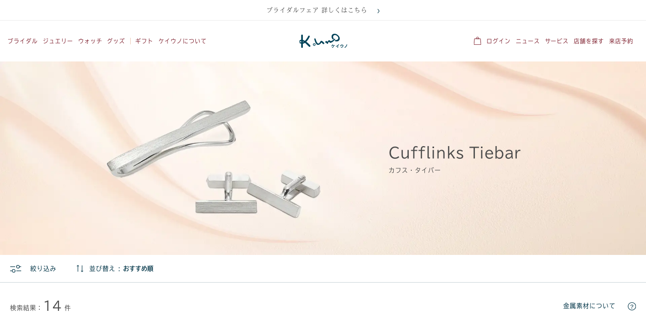

--- FILE ---
content_type: text/html; charset=UTF-8
request_url: https://www.k-uno.co.jp/goods/product/mens/
body_size: 16514
content:

<!DOCTYPE html>
<html lang="ja">
<head>
    <meta http-equiv="Content-Type" content="text/html; charset=UTF-8">
    <meta content="yes" name="apple-mobile-web-app-capable">
    <meta name="viewport" content="width=device-width, height=device-height, inital-scale=1.0, maximum-scale=1.0, user-scalable=no;">
    <title>カフス・タイバー一覧｜K.UNO（ケイウノ）</title>
    <meta name="keywords" content="カフス,タイバー">
    <meta name="description" content="ケイウノカフス・タイバー一覧。シンプルから個性派まで豊富に取り揃え、セミオーダーができるアレンジオーダーやフルオーダーメイドも対応。「想いをカタチに･･･」をコンセプトに、一生の宝物となるアイテムをお作りしています。">
            <meta name="robots" content="all">
                <link rel="canonical" href="https://www.k-uno.co.jp/goods/product/mens/">
        <meta property="og:locale" content="ja_JP">
    <meta property="og:title" content="カフス・タイバー一覧｜K.UNO（ケイウノ）">
    <meta property="og:description" content="ケイウノカフス・タイバー一覧。シンプルから個性派まで豊富に取り揃え、セミオーダーができるアレンジオーダーやフルオーダーメイドも対応。「想いをカタチに･･･」をコンセプトに、一生の宝物となるアイテムをお作りしています。">
    <meta property="og:url" content="https://www.k-uno.co.jp/goods/product/mens/">
    <meta property="og:type" content="website">
    <!--[if IE]><meta http-equiv="X-UA-Compatible" content="IE=edge"><![endif]-->
<script>
	(function(d) {
		var config = {
			kitId: 'iul0wcd',
			scriptTimeout: 3000,
			async: true
		},
		h=d.documentElement,t=setTimeout(function(){h.className=h.className.replace(/\bwf-loading\b/g,"")+" wf-inactive";},config.scriptTimeout),tk=d.createElement("script"),f=false,s=d.getElementsByTagName("script")[0],a;h.className+=" wf-loading";tk.src='https://use.typekit.net/'+config.kitId+'.js';tk.async=true;tk.onload=tk.onreadystatechange=function(){a=this.readyState;if(f||a&&a!="complete"&&a!="loaded")return;f=true;clearTimeout(t);try{Typekit.load(config)}catch(e){}};s.parentNode.insertBefore(tk,s)
	})(document);
</script>
<!--icon-->
<link rel="shortcut icon" href="/includes/images/common/GL_favicon.ico" />
<link rel="apple-touch-icon" href="/includes/images/common/GL-webclip-icon.png" />
<link rel="stylesheet" type="text/css" href="https://www.k-uno.co.jp/css_2021/slick.css">
<link rel="stylesheet" type="text/css" href="https://www.k-uno.co.jp/css_2021/swiper-bundle.min.css">
<link rel="stylesheet" type="text/css" href="https://www.k-uno.co.jp/js_2021/fancybox/jquery.fancybox.css" media="all">
<link rel="stylesheet" type="text/css" href="https://www.k-uno.co.jp/css_2021/nouislider.fox.css">
<link rel="stylesheet" type="text/css" href="https://www.k-uno.co.jp/css_2021/reset.css?20260122183639" media="all">
<link rel="stylesheet" type="text/css" href="https://www.k-uno.co.jp/css_2021/layout.css?20260122183639" media="all">
<link rel="stylesheet" type="text/css" href="https://www.k-uno.co.jp/css_2021/common.css?20260122183639" media="all">
<link rel="stylesheet" type="text/css" href="https://www.k-uno.co.jp/css_2021/page.css?20260122183639" media="all">

    <!-- Google Tag Manager -->
<script>
	(function(w, d, s, l, i) {
		w[l] = w[l] || [];
		w[l].push({
			'gtm.start': new Date().getTime(),
			event: 'gtm.js'
		});
		var f = d.getElementsByTagName(s)[0],
			j = d.createElement(s),
			dl = l != 'dataLayer' ? '&l=' + l : '';
		j.async = true;
		j.src =
			'https://www.googletagmanager.com/gtm.js?id=' + i + dl;
		f.parentNode.insertBefore(j, f);
	})(window, document, 'script', 'dataLayer', 'GTM-MRJ56B');
</script>
<!-- End Google Tag Manager -->

<!-- Google Tag Manager (noscript) -->
<noscript><iframe src="https://www.googletagmanager.com/ns.html?id=GTM-MRJ56B" height="0" width="0" style="display:none;visibility:hidden"></iframe></noscript>
<!-- End Google Tag Manager (noscript) -->
    <style>
	@media  screen and (min-width: 767px) {
		.topLayout.layout-center .topLayout_img {
			width: 56.25%;
		}
		.topLayout.layout-center .topLayout_imgLeft .topLayout_box {
			padding-left: 100px;
			width: 35%;
		}
		.topLayout .topLayout_imgRight .topLayout_box {
			padding: 0 80px 0 0;
		}
		.shop_top_list li .shop_top_list_cont img {
			width: 100%;
			padding-top: 20px;
		}
		.shop_top_list li .shop_top_list_cont img {
			width: auto;
		}
		.swiper-wrapper {
			height: auto;
		}
	}
    @media  screen and (max-width: 767px) {
		.swiper-wrapper {
			height: auto;
		}
    }
</style>
    <script type="text/javascript">
        (function u() {
            var u = document.createElement("script");
            u.type = "text/javascript";
            u.async = true;
            u.src = "//api.u-komi.com/f907b3b4e5d88f329aaf35bec8132c3e09595a28949b04ec15cfd889fea58f42/widget.js";
            var k = document.getElementsByTagName("script")[0];
            k.parentNode.insertBefore(u, k);
        })();
    </script>
    <script type="application/ld+json">
    [
                                                            {
                "@context": "https://schema.org/",
                "@type": "ImageObject",
                "contentUrl": "https://www.k-uno.co.jp/onlinestore/html/upload/save_image/CC-201.jpg",
                "license": "https://www.k-uno.co.jp/about/terms/",
                "acquireLicensePage": "https://www.k-uno.co.jp/about/terms/",
                "creditText": "K.uno",
                "creator": {
                    "@type": "Organization",
                    "name": "K.uno"
                },
                "copyrightNotice": "K.uno"
            }
            ,                                                            {
                "@context": "https://schema.org/",
                "@type": "ImageObject",
                "contentUrl": "https://www.k-uno.co.jp/onlinestore/html/upload/save_image/TC-204.jpg",
                "license": "https://www.k-uno.co.jp/about/terms/",
                "acquireLicensePage": "https://www.k-uno.co.jp/about/terms/",
                "creditText": "K.uno",
                "creator": {
                    "@type": "Organization",
                    "name": "K.uno"
                },
                "copyrightNotice": "K.uno"
            }
            ,                                                            {
                "@context": "https://schema.org/",
                "@type": "ImageObject",
                "contentUrl": "https://www.k-uno.co.jp/onlinestore/html/upload/save_image/CC-200.jpg",
                "license": "https://www.k-uno.co.jp/about/terms/",
                "acquireLicensePage": "https://www.k-uno.co.jp/about/terms/",
                "creditText": "K.uno",
                "creator": {
                    "@type": "Organization",
                    "name": "K.uno"
                },
                "copyrightNotice": "K.uno"
            }
            ,                                                            {
                "@context": "https://schema.org/",
                "@type": "ImageObject",
                "contentUrl": "https://www.k-uno.co.jp/onlinestore/html/upload/save_image/TC-203.jpg",
                "license": "https://www.k-uno.co.jp/about/terms/",
                "acquireLicensePage": "https://www.k-uno.co.jp/about/terms/",
                "creditText": "K.uno",
                "creator": {
                    "@type": "Organization",
                    "name": "K.uno"
                },
                "copyrightNotice": "K.uno"
            }
                                                                                                                                                                                                                                                    ]
    </script>
</head>
<body id="shop">
<div class="layoutRole">
    <div class="headerLayoutRole">
	<div class="headerNewsRole js-promo-banner hidden" data-banner-interval="4000">
    	<p class="headerNewsRole__item js-promo-banner-messages is_active"><a href="/news/bridal-fair202601">ブライダルフェア 詳しくはこちら</a></p>
    </div>
	<div class="layoutRole_header">
		<div class="headerNaviRole">
			<div class="headerNaviRole_left">
				<div class="headerRole_navSP">
					<div class="headerNavSP"><img src="https://www.k-uno.co.jp/img_2021/common/menu.svg" alt="MENU"></div>
				</div>
				<div class="headerRole_nav">
					<ul class="clearfix">
						<li><a href="/bridal/">ブライダル</a>
							<div class="pulldownmenu">
								<div class="pulldownInner">
									<div class="menuSlider">
										<div class="slider">
											<div class="item slick-slide"><a href="/news/bridal-fair202601"><img src="https://www.k-uno.co.jp/img_2021/common/menu/brbanner_202601_pcnavi.webp" alt="ブライダルフェア"></a></div>
											<div class="item slick-slide"><a href="/news/d-bridal-fair202601"><img src="https://www.k-uno.co.jp/img_2021/common/menu/d-brbanner_202601_pcnavi.webp" alt="ディズニージュエリーブライダルフェア"></a></div>
											<div class="item slick-slide"><a href="/p/bridal/marriage/dueaurore/"><img src="https://www.k-uno.co.jp/img_2021/common/menu/img_menuslide_dueaurore.webp" alt="ドゥエアウローレ"></a></div>
											<div class="item slick-slide"><a href="/disney/bridal/rapunzel/"><img src="https://www.k-uno.co.jp/img_2021/common/menu/img_menuslide_tangled.webp" alt="ラプンツェル結婚指輪・婚約指輪"></a></div>
											<div class="item slick-slide"><a href="/bridal/vowsring/"><img src="https://www.k-uno.co.jp/img_2021/common/menu/img_menuslide_bridal_03.webp" alt="純糸結び"></a></div>
										</div>
										<div class="slider_ctrl">
											<p class="slider_prev"><img src="https://www.k-uno.co.jp/img_2021/common/ico_prev_white.svg" alt=""></p>
											<p class="slider_page"><span class="slider_currentPage">1</span><span class="slider_totalPage">3</span></p>
											<p class="slider_next"><img src="https://www.k-uno.co.jp/img_2021/common/ico_next_white.svg" alt=""></p>
										</div>
									</div>
									<div class="menu">
										<div class="item">
											<p class="design">ケイウノデザイン</p>
											<ul>
												<li><a href="/kuno-bridal/">TOP</a></li>
												<li><a href="/bridal/product/engagement/">婚約指輪</a></li>
												<li><a href="/bridal/product/marriage/">結婚指輪</a></li>
												<li><a href="/bridal/product/setring/">セットリング</a></li>
												<li><a href="/service/ordermade/">オーダーメイド</a></li>
												<li><a href="/cmdty/propose/">プロポーズご検討の方へ</a></li>
												<li><a href="/diy/">DIY - 自分の手で指輪を手作り -</a></li>
												<li><a href="/diamond/">ダイヤモンド</a></li>
												<li><a href="/about/story/bridal/">お客さまストーリー</a></li>
											</ul>
										</div>
										<div class="item">
											<p class="design">ディズニーデザイン</p>
											<ul>
												<li><a href="/disney-bridal/">TOP</a></li>
												<li><a href="/d/bridal/product/engagement/">婚約指輪</a></li>
												<li><a href="/d/bridal/product/marriage/">結婚指輪</a></li>
												<li><a href="/d/bridal/product/setring/">セットリング</a></li>
												<li><a href="/d/bridal/product/ordermade/?tab_type=engagement">オーダーメイド</a></li>
												<li><a href="/disney/service/propose/">プロポーズリング</a></li>
												<li><a href="/service/disney-mark/">ディズニー/マーク刻印</a></li>
												<li><a href="/disney/sweetrick/">SweeTrick Diamond®︎</a></li>
											</ul>
										</div>
									</div>
								</div>
							</div>
						</li>
						<li><a href="/jewelry/">ジュエリー</a>
							<div class="pulldownmenu">
								<div class="pulldownInner">
									<div class="menuSlider">
										<div class="slider">
											<div class="item slick-slide"><a href="/pet-jewelry/"><img src="https://www.k-uno.co.jp/img_2021/common/menu/img_menuslide_jewelry_02.webp" alt="ペットジュエリー"></a></div>
											<div class="item slick-slide"><a href="/kuno-baby/"><img src="https://www.k-uno.co.jp/img_2021/common/menu/img_menuslide_jewelry_03.webp" alt="ベビーリング"></a></div>
										</div>
										<div class="slider_ctrl">
											<p class="slider_prev"><img src="https://www.k-uno.co.jp/img_2021/common/ico_prev_white.svg" alt=""></p>
											<p class="slider_page"><span class="slider_currentPage">1</span><span class="slider_totalPage">2</span></p>
											<p class="slider_next"><img src="https://www.k-uno.co.jp/img_2021/common/ico_next_white.svg" alt=""></p>
										</div>
									</div>
									<div class="menu">
										<div class="item">
											<p class="design">ケイウノデザイン</p>
											<div class="item_col2">
												<ul>
													<li><a href="/kuno-jewelry/">TOP</a></li>
													<li><a href="/jewelry/product/all/" class="fashion-clickEvent">すべてのジュエリー</a></li>
													<li><a href="/jewelry/product/ring/" class="fashion-clickEvent">ファッションリング</a></li>
													<li><a href="/jewelry/product/necklace/" class="fashion-clickEvent">ネックレス</a></li>
													<li><a href="/jewelry/product/earrings/" class="fashion-clickEvent">ピアス・イヤリング</a></li>
													<li><a href="/jewelry/product/bracelet/" class="fashion-clickEvent">ブレスレット</a></li>
													<li><a href="/jewelry/product/babyring/" class="fashion-clickEvent">ベビーリング</a></li>
													<li><a href="/results/?tag[117]=1" class="fashion-clickEvent">カスタム・チャーム</a></li>
													<li><a href="/jewelry/product/eternity/" class="fashion-clickEvent">エタニティリング</a></li>
													<li><a href="/jewelry/product/other/" class="fashion-clickEvent">その他ジュエリー</a></li>
												</ul>
												<ul>
													<li><a href="/jewelry/product/ordermade/">オーダーメイド</a></li>
													<li><a href="/service/reform/">リフォーム</a></li>
													<li><a href="/pet-jewelry/">ペットジュエリーのご案内</a></li>
													<li><a href="/about/story/jewelry/">お客さまストーリー</a></li>
												</ul>
											</div>
										</div>
										<div class="item">
											<p class="design">ディズニーデザイン</p>
											<div class="item_col2">
												<ul>
													<li><a href="/disney-jewelry/">TOP</a></li>
													<li><a href="/d/jewelry/product/all/">すべてのジュエリー</a></li>
													<li><a href="/d/jewelry/product/ring/">リング</a></li>
													<li><a href="/d/jewelry/product/necklace/">ネックレス</a></li>
													<li><a href="/d/jewelry/product/earrings/">ピアス・イヤリング</a></li>
													<li><a href="/d/jewelry/product/bracelet/">ブレスレット・バングル</a></li>
													<li><a href="/d/jewelry/product/babyring/">ベビーリング</a></li>
													<li><a href="/results/?tag[190]=1" class="fashion-clickEvent">チャーム</a></li>													
													<li><a href="/d/jewelry/product/other/">その他ジュエリー</a></li>
													<li><a href="/d/jewelry/product/ordermade/">オーダーメイド</a></li>
												</ul>
												<ul>
													<li><a href="/about/story/disney/">お客さまストーリー</a></li>
												</ul>
											</div>
										</div>
									</div>
								</div>
							</div>
						</li>
						<li><a href="/watch/">ウォッチ</a>
							<div class="pulldownmenu">
								<div class="pulldownInner pulldownInner_noimg">
									<div class="menu">
										<div class="item">
											<p class="design">ケイウノデザイン</p>
											<ul>
												<li><a href="/kuno-watch/">TOP</a></li>
												<li><a href="/watch/product/ordermade/">オーダーメイド</a></li>
												<li><a href="/watch/product/all/?freeword=Liberore&price_min=0&price_max=1000000">レディースウォッチ「リベローレ」</a></li>
												<li><a href="/watch/custom-order/">カスタムウォッチ 「カストヴァ」</a></li>
												<li><a href="/bridal/product-summary/watch/">婚約返礼品のご案内</a></li>
											</ul>
										</div>
										<div class="item">
											<p class="design">ディズニーデザイン</p>
											<ul>
												<li><a href="/disney-watch/">TOP</a></li>
												<li><a href="/results/?tag[48]=1">ディズニーデザイン カスタムウォッチ</a></li>
												<li><a href="/d/watch/product/all/?freeword=Piece%20of%20Time&price_min=0&price_max=1000000&order_by=rank">ディズニープリンセス ウォッチ</a></li>
												<li><a href="https://www.k-uno.co.jp/d/watch/product/all/?type[02]=1&price_min=0&price_max=1000000&order_by=rank">オーダーメイド</a></li>
											</ul>
										</div>
									</div>
								</div>
							</div>
						</li>
						<li><a href="/goods/">グッズ</a>
							<div class="pulldownmenu">
								<div class="pulldownInner pulldownInner_noimg">
									<div class="menu">
										<div class="item">
											<p class="design">ケイウノデザイン</p>
											<ul>
												<li><a href="/kuno-goods/">TOP</a></li>
												<li><a href="/goods/product/babycutlery/">ベビースプーン・フォーク</a></li>
												<li><a href="/goods/product/mens/">カフス・タイバーなど</a></li>
												<li><a href="/goods/product/other/">その他（ジュエリーケース）</a></li>
											</ul>
										</div>
										<div class="item">
											<p class="design">ディズニーデザイン</p>
											<ul>
												<li><a href="/disney-goods/">TOP</a></li>
												<li><a href="/d/goods/product/cup-saucer/">カップ＆ソーサー</a></li>
												<li><a href="/d/goods/product/babycutlery/">ベビースプーン</a></li>
												<li><a href="/d/goods/product/mens/">タイバー・ピンバッジなど</a></li>
												<li><a href="/d/goods/product/other/">その他（ジュエリーケースなど）</a></li>
											</ul>
										</div>
									</div>
								</div>
							</div>
						</li>
						<li class="headerRole_nav_bdr"><a href="/gift/">ギフト</a>
						</li>
						<li><a href="/about/">ケイウノについて</a>
						</li>
					</ul>
				</div>
			</div>
			<!-- ▼ロゴ -->
			<div class="headerRole">
				<div class="headerRole_title">
					<div class="headerTitle">
						<div class="headerTitle_title">
							<p> <a href="/"><img src="https://www.k-uno.co.jp/img_2021/common/logo.png" alt="KUNO"></a></p>
						</div>
					</div>
				</div>
			</div>

			<!-- ▲ロゴ -->
			<div class="headerNaviRole_right">
				<div class="headerRole_nav">
					<ul class="clearfix">
						<li><a href="/onlinestore/cart"><img src="https://www.k-uno.co.jp/img_2021/common/ico_cart.svg" alt=""></a></li>
						<li><a href="/onlinestore/mypage/">ログイン</a></li>
						<li><a href="/news/">ニュース</a></li>
						<li><a href="/service/">サービス</a></li>
						<li><a href="/shop/" rel="nofollow">店舗を探す</a></li>
						<li><a href="/reserve/" rel="nofollow" class="qualvaBtn">来店予約</a></li>
					</ul>
				</div>
				<div class="headerRole_shop">
					<a href="/onlinestore/cart" class="headerRole_shopBtn_sp"><img src="https://www.k-uno.co.jp/img_2021/common/ico_cart.svg" alt=""></a>
					<a href="https://www.k-uno.co.jp/shop/" class="headerRole_shopBtn_sp"><span class="ts"><img src="https://www.k-uno.co.jp/img_2021/common/ico_shop.svg" alt="shop">shop</span></a>
				</div>
			</div>
		</div>

		<div class="overlayRole"></div>
		<div class="drawerRoleClose"><img src="https://www.k-uno.co.jp/img_2021/common/close_black.svg" alt="CLOSE"></div>
		<div class="drawerRole">
			<div class="overseasRole">
				<div class="overseasRole_link"><a href="/overseas/">overseas</a></div>
			</div>

			<div class="drawerRole_login"><a href="/onlinestore/mypage/login">ログイン・新規WEB会員登録</a></div>
			<div class="headerCategoryArea">
				<div class="headerCategoryArea_heading">
					<p class="headerCategoryArea_item is_active">ケイウノデザイン</p>
					<p class="headerCategoryArea_item">ディズニーデザイン</p>
				</div>
				<div class="itemNav is_active">
					<ul class="itemNav_nav">
						<li><a href="/kuno/">ケイウノデザインTOP</a></li>
						<li><a href="#">ブライダル</a>
							<ul>
								<li><a href="/kuno-bridal/">TOP</a></li>
								<li><a href="/bridal/product/engagement/">婚約指輪</a></li>
								<li><a href="/bridal/product/marriage/">結婚指輪</a></li>
								<li><a href="/bridal/product/setring/">セットリング</a></li>
								<li><a href="/service/ordermade/">オーダーメイド</a></li>
								<li><a href="/cmdty/propose/">プロポーズご検討の方へ</a></li>
								<li><a href="/diy/">DIY - 自分の手で指輪を手作り -</a></li>
								<li><a href="/diamond/">ダイヤモンド</a></li>
								<li><a href="/about/story/bridal/">お客さまストーリー</a></li>
							</ul>
						</li>
						<li><a href="#">ジュエリー</a>
							<ul>
								<li><a href="/kuno-jewelry/">TOP</a></li>
								<li><a href="/jewelry/product/all/" class="fashion-clickEvent">すべてのジュエリー</a></li>
								<li><a href="/jewelry/product/ring/" class="fashion-clickEvent">ファッションリング</a></li>
								<li><a href="/jewelry/product/necklace/" class="fashion-clickEvent">ネックレス</a></li>
								<li><a href="/jewelry/product/earrings/" class="fashion-clickEvent">ピアス・イヤリング</a></li>
								<li><a href="/jewelry/product/bracelet/" class="fashion-clickEvent">ブレスレット</a></li>
								<li><a href="/jewelry/product/babyring/" class="fashion-clickEvent">ベビーリング</a></li>
								<li><a href="/results/?tag[117]=1" class="fashion-clickEvent">カスタム・チャーム</a></li>
								<li><a href="/jewelry/product/other/" class="fashion-clickEvent">その他ジュエリー</a></li>
								<li><a href="/jewelry/product/ordermade/">オーダーメイド</a></li>
								<li><a href="/service/reform/">リフォーム</a></li>
								<li><a href="/pet-jewelry/">ペットジュエリーのご案内</a></li>
								<li><a href="/about/story/jewelry/">お客さまストーリー</a></li>
							</ul>
						</li>
						<li><a href="#">ウォッチ</a>
							<ul>
								<li><a href="/kuno-watch/">TOP</a></li>
								<li><a href="https://www.k-uno.co.jp/watch/product/all/?type[02]=1&price_min=0&price_max=1000000&order_by=rank">オーダーメイド</a></li>
								<li><a href="/watch/product/all/?freeword=Liberore&price_min=0&price_max=1000000">レディースウォッチ「リベローレ」</a></li>
								<li><a href="/watch/custom-order/">カスタムウォッチ 「カストヴァ」</a></li>
								<!--<li><a href="/product/other/quatro_watch/">クォーツ時計「クワトロ」</a></li>-->
								<!-- <li><a href="/p/watch/all/tan-ss-hk/">レディース「ピッコローレ」</a></li> -->
								<li><a href="/bridal/product-summary/watch/">婚約返礼品のご案内</a></li>
							</ul>
						</li>
						<li><a href="#">グッズ</a>
							<ul>
								<li><a href="/kuno-goods/">TOP</a></li>
								<li><a href="/goods/product/babycutlery/">ベビースプーン・フォーク</a></li>
								<li><a href="/goods/product/mens/">カフス・タイバーなど</a></li>
							</ul>
						</li>
						<li><a href="/gift/">記念日・ギフト</a></li>
						<!-- <li><a href="#">記念日・ギフト</a>
							<ul>

								<li class="giftmenu"><a href="#">贈る相手・シーン</a>
									<ul>
										<li><a href="/kuno-goods/">ホリデー</a></li>
										<li><a href="/goods/product/babycutlery/">誕生日</a></li>
										<li><a href="/goods/product/mens/">節目のお祝い</a></li>
										<li><a href="/goods/product/mens/">結婚記念日</a></li>
										<li><a href="/goods/product/mens/">出産祝い</a></li>
									</ul>
								</li>
								<li class="giftmenu"><a href="#">アイテムから探す</a>
									<ul>
										<li><a href="/kuno-goods/">ネックレス</a></li>
										<li><a href="/goods/product/babycutlery/">リング</a></li>
										<li><a href="/goods/product/mens/">ピアス・イヤリング</a></li>
										<li><a href="/goods/product/mens/">ブレスレット</a></li>
										<li><a href="/goods/product/mens/">時計</a></li>
									</ul>
								</li>
								<li class="giftmenu"><a href="#">予算から探す</a>
									<ul>
										<li><a href="/kuno-goods/">〜20,000円</a></li>
										<li><a href="/goods/product/babycutlery/">〜45,000円</a></li>
										<li><a href="/goods/product/mens/">〜60,000円</a></li>
										<li><a href="/goods/product/mens/">〜100,000円</a></li>
										<li><a href="/goods/product/mens/">100,000円〜</a></li>
									</ul>
								</li>

							</ul>
						</li> -->
					</ul>
				</div>
				<div class="itemNav">
					<ul class="itemNav_nav">
						<li><a href="/disney/">ディズニーデザインTOP</a></li>
						<li><a href="#">ブライダル</a>
							<ul>
								<li><a href="/disney-bridal/">TOP</a></li>
								<li><a href="/d/bridal/product/engagement/">婚約指輪</a></li>
								<li><a href="/d/bridal/product/marriage/">結婚指輪</a></li>
								<li><a href="/d/bridal/product/setring/">セットリング</a></li>
								<li><a href="/d/bridal/product/ordermade/">オーダーメイド</a></li>
								<li><a href="/disney/service/propose/">プロポーズリング</a></li>
								<li><a href="/service/disney-mark/">ディズニー/マーク刻印</a></li>
								<li><a href="/disney/sweetrick/">SweeTrick Diamond®︎</a></li>
							</ul>
						</li>
						<li><a href="#">ジュエリー</a>
							<ul>
								<li><a href="/disney-jewelry/">TOP</a></li>
								<li><a href="/d/jewelry/product/all/">すべてのジュエリー</a></li>
								<li><a href="/d/jewelry/product/ring/">リング</a></li>
								<li><a href="/d/jewelry/product/necklace/">ネックレス</a></li>
								<li><a href="/d/jewelry/product/earrings/">ピアス・イヤリング</a></li>
								<li><a href="/d/jewelry/product/bracelet/">ブレスレット・バングル</a></li>
								<li><a href="/d/jewelry/product/babyring/">ベビーリング</a></li>
								<li><a href="/results/?tag[190]=1" class="fashion-clickEvent">チャーム</a></li>
								<li><a href="/d/jewelry/product/other/">その他ジュエリー</a></li>
								<li><a href="/d/jewelry/product/ordermade/">オーダーメイド</a></li>
								<li><a href="/about/story/disney/">お客さまストーリー</a></li>
							</ul>
						</li>
						<li><a href="#">ウォッチ</a>
							<ul>
								<li><a href="/disney-watch/">TOP</a></li>
								<li><a href="/results/?tag[48]=1">ディズニーデザイン カスタムウォッチ</a></li>
								<li><a href="/d/watch/product/all/?freeword=Piece%20of%20Time&price_min=0&price_max=1000000&order_by=rank">ディズニープリンセス ウォッチ</a></li>
								<li><a href="https://www.k-uno.co.jp/d/watch/product/all/?type[02]=1&price_min=0&price_max=1000000&order_by=rank">オーダーメイド</a></li>
							</ul>
						</li>
						<li><a href="#">グッズ</a>
							<ul>
								<li><a href="/disney-goods/">TOP</a></li>
								<li><a href="/d/goods/product/cup-saucer/">カップ＆ソーサー</a></li>
								<li><a href="/d/goods/product/babycutlery/">ベビースプーン</a></li>
								<li><a href="/d/goods/product/mens/">タイバー・ピンバッジなど</a></li>
								<li><a href="/d/goods/product/other/">その他（リングピロー・ハンカチ）</a></li>
							</ul>
						</li>
						<li><a href="#">記念日・ギフト</a>
							<ul>
								<li class="giftmenu"><a href="#">贈る相手・シーン</a>
									<ul>
										<li><a href="/kuno-goods/">ホリデー</a></li>
										<li><a href="/goods/product/babycutlery/">誕生日</a></li>
										<li><a href="/goods/product/mens/">節目のお祝い</a></li>
										<li><a href="/goods/product/mens/">出産祝い</a></li>
										<li><a href="/goods/product/mens/">友人へ</a></li>
									</ul>
								</li>
								<li class="giftmenu"><a href="#">ギフトを探す</a>
									<ul>
										<li><a href="/kuno-goods/">アイテム・作品・予算から</a></li>
									</ul>
								</li>

							</ul>
						</li>
					</ul>
				</div>
			</div>

			<div class="headerNavArea">
				<div class="headerNavArea_item"><a href="/shop/"><span class="headerNavArea_icon"><img src="https://www.k-uno.co.jp/img_2021/common/ico_access.svg" alt="店舗を探す"></span>店舗を探す</a></div>
				<div class="headerNavArea_item"><a href="/reserve/" class="qualvaBtn"><span class="headerNavArea_icon"><img src="https://www.k-uno.co.jp/img_2021/common/ico_canlender.svg" alt="来店予約"></span>WEB来店予約</a></div>
				<div class="headerNavArea_item"><a href="/onlinestore" id="onlineshopping-btn"><span class="headerNavArea_icon"><img src="https://www.k-uno.co.jp/img_2021/common/ico_cart_green.svg" alt="オンラインショッピング"></span>オンライン<br>ショッピング</a></div>
			</div>

			<div class="headerCategoryArea headerOther">
				<div class="itemNav is_active">
					<ul class="itemNav_nav">
						<li><a href="#">サービス</a>
							<ul>
								<li><a href="/service/">TOP</a></li>
								<li><a href="/ordermade/">オーダーメイド</a></li>
								<li><a href="/service/reform/">リフォーム</a></li>
								<li><a href="/service/repair/">修理</a></li>
								<li><a href="/service/afterservice/">アフターサービス</a></li>
								<li><a href="/service/online-service/">オンラインサービス</a></li>
								<li><a href="/service/lgbtq/">LGBTQ WEDDING RING</a></li>
							</ul>
						</li>
						<li><a href="#">ケイウノについて</a>
							<ul>
								<li><a href="/about/">TOP</a></li>
								<!-- <li><a href="/40th/">K.UNO 40th Anniversary</a></li> -->
								<li><a href="/about/craftsmanship/">メイドインジャパンのモノづくり</a></li>
								<li><a href="/about/sdgs/">SDGsに関するケイウノの取り組み</a></li>
								<li><a href="/meister/">ケイウノのマイスター達</a></li>
							</ul>
						</li>
						<li><a href="/news/">ニュース</a></li>
					</ul>
				</div>
			</div>

			<div class="headerLinkArea">
				<div class="headerLink_list">
					<p class="headerLink_item full"><a href="/onlinestore/mypage/">
							<span class="headerLink_icon"><img src="https://www.k-uno.co.jp/img_2021/common/ico_person.svg" alt="WEB会員ページ"></span>WEB会員ページ</a></p>
					<p class="headerLink_item full"><a href="/help/shopping-guide/">
							<span class="headerLink_icon"><img src="https://www.k-uno.co.jp/img_2021/common/ico_help.svg" alt="オンラインショッピングガイド"></span>オンラインショッピングガイド</a></p>
					<p class="headerLink_item full"><a href="/about/tokushoho/">
							<span class="headerLink_icon"><img src="https://www.k-uno.co.jp/img_2021/common/ico_about.svg" alt="特定商取引法に基づく表記"></span>特定商取引法に基づく表記</a></p>
					<p class="headerLink_item has_border"><a href="/contact/">
							<span class="headerLink_icon"><img src="https://www.k-uno.co.jp/img_2021/common/ico_contact.svg" alt="お問い合わせ"></span>お問い合わせ</a></p>
					<p class="headerLink_item"><a href="/help/faq/">
							<span class="headerLink_icon"><img src="https://www.k-uno.co.jp/img_2021/common/ico_faq.svg" alt="FAQ"></span>FAQ</a></p>
					<p class="headerLink_item has_border"><a href="/catalog/">
							<span class="headerLink_icon"><img src="https://www.k-uno.co.jp/img_2021/common/ico_catalog.svg" alt="カタログ請求"></span>カタログ請求</a></p>
					<p class="headerLink_item"><a href="/mailmagazine/">
							<span class="headerLink_icon"><img src="https://www.k-uno.co.jp/img_2021/common/ico_mail.svg" alt="メールマガジン"></span>メールマガジン</a></p>
				</div>
			</div>

			<div class="headerNoteArea">
				<p>デザイン提案サービス・ネットでオーダーメイドのアカウントをお持ちの方は<a href="/mypage/cst_login.html">こちら</a></p>
			</div>

		</div>
	</div>
</div>

            <div class="teaser teaser_short teaser_nonavi">

    
    <div class="shop_teaser_cont mens_img">
        <div class="img">
            <picture>
                <source srcset="https://www.k-uno.co.jp/img_2021/product/goods/img_teaser_mens_pc.webp" media="(min-width: 960px)" />
                <img src="https://www.k-uno.co.jp/img_2021/product/goods/img_teaser_mens_sp.webp" alt="">
            </picture>
        </div>
        <div class="info">
            
            <h1>カフス・タイバー</h1>

                                                <span class="eng">Cufflinks Tiebar</span>
                            
                    </div>
    </div>
</div>
    
                
    
    <form method="get" id="form_search_back" action="https://www.k-uno.co.jp/goods/product/mens/">
    
    
    
    
    
    
    
    
    
    
    
    
    
            <input type="hidden" name="order_by" value="">
    
    
    </form>

<a name="productList" id="productList"></a>
<div class="shop_top_order">
    <div class="common_inner inner3">
        <div class="flex-between">
            <p class="search"><a href="#">絞り込み</a></p>
                            <p class="order">
                    <label for="order_by_select">並び替え :</label>
                    <select name="order_by_select" id="order_by_select">
                        <option value="rank"  selected >おすすめ順</option>
                        <option value="price_asc" >価格が低い順</option>
                        <option value="price_desc" >価格が高い順</option>
                    </select>
                </p>
                    </div>
    </div>
</div>
<p class="shop_top_search_btn_sp">絞り込み</p>

<div class="shop_top_search_wrap">
    <div class="shop_top_search_bg"></div>
    <div class="shop_top_search_in">
        <p class="shop_top_search_close">Close</p>
        <form method="get" id="form_search" action="https://www.k-uno.co.jp/goods/product/mens/">
            
            
            
            
            
            
            <p class="shop_top_search_tit">フリーワード検索</p>
            <p class="shop_top_search_keyword"><input type="text" name="freeword" value="" placeholder="フリーワード検索"></p>
            
            
            
                            <p class="shop_top_search_tit">金属</p>
                <ul class="shop_top_search_metal">
                                                                                                <li class="bg01"><label><input type="radio" name="metal" value="01" ><span>プラチナ</span></label></li>
                                                                                                                        <li class="bg02"><label><input type="radio" name="metal" value="02" ><span>イエローゴールド</span></label></li>
                                                                                                                        <li class="bg03"><label><input type="radio" name="metal" value="03" ><span>ピンクゴールド</span></label></li>
                                                                                                                        <li class="bg01"><label><input type="radio" name="metal" value="04" ><span>ホワイトゴールド</span></label></li>
                                                                                                                        <li class="bg04"><label><input type="radio" name="metal" value="06" ><span>ローズゴールド</span></label></li>
                                                                                                                                                                                                                                                                                                                                <li><label><input type="radio" name="metal" value="09" ><span>おすすめ</span></label></li>
                                                                                        </ul>
            
            
            
            
            
                            <p class="shop_top_search_tit">商品タイプ<span>（複数選択可）</span></p>
                <ul class="shop_top_search_type">
                                                                    <li><label><input type="checkbox" name="type[01]" value="1" ><span>通常販売商品</span></label></li>
                                                                    <li><label><input type="checkbox" name="type[02]" value="1" ><span>オーダーメイド</span></label></li>
                                                                    <li><label><input type="checkbox" name="type[03]" value="1" ><span>WEB限定</span></label></li>
                                    </ul>
            
                            <h3 class="shop_top_search_tit">価格</h3>
                <div id="noUiSlider" class="shop_top_search_price">
                    <div class="noUiSlider lineSlider" id="range"></div>
                    <div class="range">
                        <p><input type="text" id="min" name="price_min" value="" readonly>円〜</p>
                        <p><input type="text" id="max" name="price_max" value="" readonly>円</p>
                    </div>
                </div>
                        <ul class="shop_top_search_btns">
                <li><a href="#">条件をクリア</a></li>
                <li><input type="submit" value="絞り込む"></li>
            </ul>
        </form>
    </div>
</div>
    <div class="hide">
    <div id="shop_top_model01">
        <div class="shopRole_fancybox shopRole_metal">
            <p class="headingTitle center">テイストについて</p>
            <ul class="shop_top_model_list">
                <li>
                    <p class="shop_top_model_list_img"><img loading="lazy" src="https://www.k-uno.co.jp/img_2021/product/engagement/img_model_mr01.jpg" alt=""></p>
                    <div class="shop_top_model_list_cont">
                        <p class="shop_top_model_list_tit">シンプル</p>
                        <p class="shop_top_model_list_txt">ベーシックでプレーンなデザイン</p>
                    </div>
                </li>
                <li>
                    <p class="shop_top_model_list_img"><img loading="lazy" src="https://www.k-uno.co.jp/img_2021/product/engagement/img_model_mr02.jpg" alt=""></p>
                    <div class="shop_top_model_list_cont">
                        <p class="shop_top_model_list_tit">エレガント</p>
                        <p class="shop_top_model_list_txt">優美な曲線やダイヤモンドが美しいデザイン</p>
                    </div>
                </li>
                <li>
                    <p class="shop_top_model_list_img"><img loading="lazy" src="https://www.k-uno.co.jp/img_2021/product/engagement/img_model_mr03.jpg" alt=""></p>
                    <div class="shop_top_model_list_cont">
                        <p class="shop_top_model_list_tit">アンティーク</p>
                        <p class="shop_top_model_list_txt">クラシカルな趣であたたかみのあるデザイン</p>
                    </div>
                </li>
                <li>
                    <p class="shop_top_model_list_img"><img loading="lazy" src="https://www.k-uno.co.jp/img_2021/product/engagement/img_model_mr04.jpg" alt=""></p>
                    <div class="shop_top_model_list_cont">
                        <p class="shop_top_model_list_tit">ワンポイント</p>
                        <p class="shop_top_model_list_txt">自然の情景や縁起物をさりげなくデザイン</p>
                    </div>
                </li>
            </ul>
        </div>
    </div>

    <div id="shop_top_model02">
        <div class="shopRole_fancybox shopRole_metal">
            <p class="headingTitle center">テイストについて</->
            <ul class="shop_top_model_list">
                <li>
                    <p class="shop_top_model_list_img"><img loading="lazy" src="https://www.k-uno.co.jp/img_2021/product/engagement/img_model_er01.jpg" alt=""></p>
                    <div class="shop_top_model_list_cont">
                        <p class="shop_top_model_list_tit">シンプル</p>
                        <p class="shop_top_model_list_txt">ベーシックでプレーンなデザイン</p>
                    </div>
                </li>
                <li>
                    <p class="shop_top_model_list_img"><img loading="lazy" src="https://www.k-uno.co.jp/img_2021/product/engagement/img_model_er02.jpg" alt=""></p>
                    <div class="shop_top_model_list_cont">
                        <p class="shop_top_model_list_tit">エレガント</p>
                        <p class="shop_top_model_list_txt">優美な曲線やダイヤモンドが美しいデザイン</p>
                    </div>
                </li>
                <li>
                    <p class="shop_top_model_list_img"><img loading="lazy" src="https://www.k-uno.co.jp/img_2021/product/engagement/img_model_er03.jpg" alt=""></p>
                    <div class="shop_top_model_list_cont">
                        <p class="shop_top_model_list_tit">アンティーク</p>
                        <p class="shop_top_model_list_txt">クラシカルな趣であたたかみのあるデザイン</p>
                    </div>
                </li>
                <li>
                    <p class="shop_top_model_list_img"><img loading="lazy" src="https://www.k-uno.co.jp/img_2021/product/engagement/img_model_er04.jpg" alt=""></p>
                    <div class="shop_top_model_list_cont">
                        <p class="shop_top_model_list_tit">ワンポイント</p>
                        <p class="shop_top_model_list_txt">自然の情景や縁起物をさりげなくデザイン</p>
                    </div>
                </li>
            </ul>
        </div>
    </div>
</div>
    
    <div class="layoutRole_contents">
                                <div class="layoutRole_main">
            <div class="shopRole">
                <div class="common_inner inner3">
                    
                    <ul class="shopRole_shopResults">
    <li>検索結果：<span>14</span> 件</li>
    <li><a href="#metal" class="metal fancybox">金属素材について</a></li>
</ul>
<div class="hide">
    <div id="metal">
        <div class="shopRole_fancybox">
            <p class="headingTitle center">金属素材について</p>
            <div class="metalRole_fancybox">
                <p class="metalRole_title">■ 単色の場合</p>
                <p class="pc mb50"><img loading="lazy" src="https://www.k-uno.co.jp/img_2021/purchase/er/metal_one_pc.jpg" alt="単色の場合"></p>
                <p class="sp mb50"><img loading="lazy" src="https://www.k-uno.co.jp/img_2021/purchase/er/metal_one_sp.jpg" alt="単色の場合"></p>

                <p class="metalRole_title">■ コンビの場合</p>
                <p class="pc"><img loading="lazy" src="https://www.k-uno.co.jp/img_2021/purchase/er/metal_combi_pc.jpg" alt="コンビの場合"></p>
                <p class="sp"><img loading="lazy" src="https://www.k-uno.co.jp/img_2021/purchase/er/metal_combi_sp.jpg" alt="コンビの場合"></p>
                <p class="metalRole_note">※ コンビデザインの商品を単色に変更することも可能です。</p>

                <div class="metalRole_box">
                    <p class="metalRole_subTitle">その他お取り扱いの金属</p>
                    <p class="metalRole_text">K14ゴールド（14金）【イエロー、ローズ、ホワイト】、シルバー950</p>
                    <p class="metalRole_text">下記はデザインにより対応できる場合がございます。<br>ステンレス / チタン / 真鍮</p>
                    <p>自社で金属の研究開発を行っているため、お客さまのご要望に応じてご対応が可能です。<br>プラチナ1000や、K24（24金）といった金属でお作りすることもできます。</p>
                    <p>※ネックレスなどの一部既製品で金属の変更が難しいものもございます。気軽にコンシェルジュまでお尋ねください。</p>
                </div>
            </div>
        </div>
    </div>
</div>                    
                    <div class="shop_top_list">
    <ul>
                                                                                    <li class="noBorL">
    <p class="sign">
            </p>
        <a href="/p/goods/mens/one_ch/">
        <p class="shop_top_list_img"><img loading=&quot;lazy&quot; src="https://www.k-uno.co.jp/img_2021/product/engagement/img_noimg01.png" alt=""></p>
        <div class="shop_top_list_cont">
            <picture>
                                    <img loading=&quot;lazy&quot; src="https://www.k-uno.co.jp/onlinestore/html/upload/save_image/CC-201.jpg" alt="ONE (カフス・ヘアラインタイプ)">
                            </picture>
            <h3 class="item-name">
                ONE<br>
                <span class="jap">
                    ONE (カフス・ヘアラインタイプ)
                                    </span>
            </h3>
                                                                                        <p class="price">¥22,000</p>
                                                                        
            
        </div>
    </a>
</li>
                                                                                            <li class="noBorL">
    <p class="sign">
            </p>
        <a href="/p/goods/mens/one_th/">
        <p class="shop_top_list_img"><img loading=&quot;lazy&quot; src="https://www.k-uno.co.jp/img_2021/product/engagement/img_noimg01.png" alt=""></p>
        <div class="shop_top_list_cont">
            <picture>
                                    <img loading=&quot;lazy&quot; src="https://www.k-uno.co.jp/onlinestore/html/upload/save_image/TC-204.jpg" alt="ONE (タイバー・ヘアラインタイプ)">
                            </picture>
            <h3 class="item-name">
                ONE<br>
                <span class="jap">
                    ONE (タイバー・ヘアラインタイプ)
                                    </span>
            </h3>
                                                                                        <p class="price">¥27,500</p>
                                                                        
            
        </div>
    </a>
</li>
                                                                                            <li class="noBorL">
    <p class="sign">
            </p>
        <a href="/p/goods/mens/one_ct/">
        <p class="shop_top_list_img"><img loading=&quot;lazy&quot; src="https://www.k-uno.co.jp/img_2021/product/engagement/img_noimg01.png" alt=""></p>
        <div class="shop_top_list_cont">
            <picture>
                                    <img loading=&quot;lazy&quot; src="https://www.k-uno.co.jp/onlinestore/html/upload/save_image/CC-200.jpg" alt="ONE (カフス・鎚目タイプ)">
                            </picture>
            <h3 class="item-name">
                ONE<br>
                <span class="jap">
                    ONE (カフス・鎚目タイプ)
                                    </span>
            </h3>
                                                                                        <p class="price">¥22,000</p>
                                                                        
            
        </div>
    </a>
</li>
                                                                                            <li class="noBorL">
    <p class="sign">
            </p>
        <a href="/p/goods/mens/one_tt/">
        <p class="shop_top_list_img"><img loading=&quot;lazy&quot; src="https://www.k-uno.co.jp/img_2021/product/engagement/img_noimg01.png" alt=""></p>
        <div class="shop_top_list_cont">
            <picture>
                                    <img loading=&quot;lazy&quot; src="https://www.k-uno.co.jp/onlinestore/html/upload/save_image/TC-203.jpg" alt="ONE (タイバー・鎚目タイプ)">
                            </picture>
            <h3 class="item-name">
                ONE<br>
                <span class="jap">
                    ONE (タイバー・鎚目タイプ)
                                    </span>
            </h3>
                                                                                        <p class="price">¥27,500</p>
                                                                        
            
        </div>
    </a>
</li>
                                                                                                                                                                                                                                                                                                                                                                                                                                                                                                                                                                                                                                                                </ul>
</div>                </div>
                
                <div class="wp-pagenavi">
            </div>

                
                                <div class="common_inner">
                    <div class="twoline">
                        <p class="button"><a href="/shop/">店舗検索</a></p>
                        <p class="button"><a href="/reserve/" class="qualvaBtn">WEB来店予約</a></p>
                        <p class="button"><a href="/reserve/online-concierge">ライブ接客予約</a></p>
                    </div>
                </div>
                                                                                    
                                
                <div class="common_inner">
    <div class="faqList">
        <h2 class="hdM mb60">
            カフス・タイバーなどに関するFAQ
        </h2>
                    <div>
                <h3 class="js-toggle">納期について教えてください。</h3>
                <div>
                    <div>
                        <p>デザイン・時期によって異なりますが、ご来店による注文の場合下記が目安となります。<br>■既製品：即日<br>店頭に並ぶジュエリーをそのままお買い求めいただくことが可能です。<br>■刻印追加や素材変更などのアレンジ：<!--3週間-->1ヶ月半～2ヶ月前後<br>職人がいる店舗は刻印追加のみ数日で対応できる場合もございます。<br>■フルオーダー：<!--1ヶ月～1ヶ月半-->2ヶ月～2ヶ月半<br>ディズニーデザインは～<!--2ヶ月半-->3ヶ月ほど頂く場合がございます。<br>デザインの内容によって大幅に異なります。<br><br>WEBで購入の場合、購入ページに納期の目安を記載しております。<br>ご入用の予定があるなど、大至急のご要望にも最大限努力いたしますので、ご相談ください。</p>
                    </div>
                </div>
            </div>
                    <div>
                <h3 class="js-toggle">来店せずに相談や購入する方法はありますか。</h3>
                <div>
                    <div>
                        <p>ほとんどの商品詳細ページにはオンラインショッピング機能がございますので、ぜひご利用ください。<br><br>また、オンラインサービス（ライブ接客、ネットでオーダーメイド）では来店せずにオーダーメイドのご注文も可能です。<br>さらに、「まずはデザイン画だけ見てみたい」という方に向けた体験用サービス「【無料】お試しデザイン提案サービス」もございます。お気軽にご利用ください。<br><br><a href='https://www.k-uno.co.jp/service/online-service/#method02'>ライブ接客 ＞</a><br><a href='https://www.k-uno.co.jp/service/online-service/#net-ordermade'>ネットでオーダーメイド ＞</a></p>
                    </div>
                </div>
            </div>
                    <div>
                <h3 class="js-toggle">オーダーメイドの見積もりは出していただけますか。</h3>
                <div>
                    <div>
                        <p>デザインの詳細が決定しましたら、正式なお見積もりをお出しすることが可能です。<br>オーダーメイドの価格は、下記要素によって決まります。<br><br>【原型作成・鋳造・仕上げ費】<br>デザインの複雑さなど、加工難易度に応じる<br>【使用する金属代】<br>素材の種類と量（サイズや幅）に応じる<br>【オプション代】<br>石代・石留め加工代・彫り模様代 など<br><br>デザイン提案からお見積もりは無料です。ご予算に応じた提案も可能ですので、お気軽にご相談ください。</p>
                    </div>
                </div>
            </div>
                                            <div class="button">
            <a href="/help/faq/">FAQ一覧</a>
        </div>
    </div>
</div>
                
                <h2 class="hdM mb60">ケイウノのサービス</h2>
    <div class="topLayout layout-center shopLayout01">
        <div class="topLayout_imgLeft">
            <div class="topLayout_img">
                <img loading="lazy" src="https://www.k-uno.co.jp/img_2021/jewelry/product/necklace/img_01.jpg" alt="アレンジオーダー">
            </div>
            <div class="topLayout_box">
                <h3 class="headingTitle">アレンジオーダー</h3>
                <p class="mincho">店頭に並ぶ指輪を参考にしながら、素材・幅・石留めの数・模様などをアレンジすることができます。イメージもしやすく、気軽にオーダーメイドをお楽しみいただけます。</p>
                <p class="button"><a href="/ordermade/arrange-order/">詳しくはこちら</a></p>
            </div>
        </div>
    </div>
    <div class="common_inner inner3">
        <ul class="downloadFlie downloadFlie_none clearfix">
            <li class="biggerlink">
                <a href="/service/afterservice/" class="ico">
                    <img loading="lazy" src="https://www.k-uno.co.jp/img_2021/bridal/product/ico_file02.jpg" alt="永久無料保証のアフターサービス">
                </a>
                <h3>永久無料保証の<br>アフターサービス</h3>
            </li>
            <li class="biggerlink">
                <a href="/ordermade/" class="ico">
                    <img loading="lazy" src="https://www.k-uno.co.jp/img_2021/bridal/product/ico_file05.jpg" alt="セット成約特典">
                </a>
                <h3>特別な宝物<br>オーダーメイド</h3>
            </li>
            <li class="biggerlink">
                <a href="/service/reform/" class="ico">
                    <img loading="lazy" src="https://www.k-uno.co.jp/img_2021/bridal/product/ico_file06.jpg" alt="永久無料保証のアフターサービス">
                </a>
                <h3>想いを受け継ぐ<br>ジュエリーリフォーム</h3>
            </li>
        </ul>
        <div class="button mb100"><a href="/service/">ケイウノのサービス</a></div>
                    <div class="button"><a href="/kuno-goods/">GOODS TOP</a></div>
            </div>
                
                <div class="common_inner inner2 mt100">
    <div class="storeArea">
                                              
                    <h2 class="hdM">エリアから直営店を探す</h2>
                                                    <div>
                    <h3 class="js-toggle">
                        関東（14）
                    </h3>
                    <div>
                                                    <a href="/shop/ginzahonten">
                                <span>銀座本店</span>
                            </a>
                                                    <a href="/shop/ginzachuo">
                                <span>銀座中央通り店</span>
                            </a>
                                                    <a href="/shop/shinjuku">
                                <span>新宿店</span>
                            </a>
                                                    <a href="/shop/omotesando">
                                <span>表参道店</span>
                            </a>
                                                    <a href="/shop/jiyugaoka">
                                <span>自由が丘店</span>
                            </a>
                                                    <a href="/shop/ikebukuro">
                                <span>池袋店</span>
                            </a>
                                                    <a href="/shop/machida">
                                <span>町田店</span>
                            </a>
                                                    <a href="/shop/tachikawa">
                                <span>立川店</span>
                            </a>
                                                    <a href="/shop/yokohamamotomachi">
                                <span>横浜元町店</span>
                            </a>
                                                    <a href="/shop/yokohama">
                                <span>横浜本店</span>
                            </a>
                                                    <a href="/shop/chiba">
                                <span>千葉店</span>
                            </a>
                                                    <a href="/shop/kashiwa">
                                <span>柏店</span>
                            </a>
                                                    <a href="/shop/omiya">
                                <span>大宮店</span>
                            </a>
                                                    <a href="/shop/jstudio-shinjuku">
                                <span>ジュエリースタジオ 新宿</span>
                            </a>
                                            </div>
                </div>
                                                                 <div>
                    <h3 class="js-toggle">
                        北海道・東北（2）
                    </h3>
                    <div>
                                                    <a href="/shop/sendai">
                                <span>仙台店</span>
                            </a>
                                                    <a href="/shop/sapporo">
                                <span>札幌店【10/10移転OPEN】</span>
                            </a>
                                            </div>
                </div>
                                                                 <div>
                    <h3 class="js-toggle">
                        東海・北陸（8）
                    </h3>
                    <div>
                                                    <a href="/shop/sakae">
                                <span>栄店</span>
                            </a>
                                                    <a href="/shop/motoyamahonten">
                                <span>本山本店</span>
                            </a>
                                                    <a href="/shop/nagoyaekimae">
                                <span>名古屋駅前店</span>
                            </a>
                                                    <a href="/shop/gifu">
                                <span>岐阜店</span>
                            </a>
                                                    <a href="/shop/toyokawa">
                                <span>クロスモール豊川店</span>
                            </a>
                                                    <a href="/shop/hamamatsu">
                                <span>浜松店</span>
                            </a>
                                                    <a href="/shop/shizuoka">
                                <span>静岡店</span>
                            </a>
                                                    <a href="/shop/kanazawa">
                                <span>金沢店</span>
                            </a>
                                            </div>
                </div>
                                                                 <div>
                    <h3 class="js-toggle">
                        関西（4）
                    </h3>
                    <div>
                                                    <a href="/shop/umeda">
                                <span>梅田店</span>
                            </a>
                                                    <a href="/shop/shinsaibashi">
                                <span>心斎橋店</span>
                            </a>
                                                    <a href="/shop/kyoto">
                                <span>京都店</span>
                            </a>
                                                    <a href="/shop/kobe">
                                <span>神戸店</span>
                            </a>
                                            </div>
                </div>
                                                                 <div>
                    <h3 class="js-toggle">
                        中国・四国（2）
                    </h3>
                    <div>
                                                    <a href="/shop/hiroshima">
                                <span>広島店</span>
                            </a>
                                                    <a href="/shop/okayama">
                                <span>岡山店</span>
                            </a>
                                            </div>
                </div>
                                                                 <div>
                    <h3 class="js-toggle">
                        九州・沖縄（2）
                    </h3>
                    <div>
                                                    <a href="/shop/fukuoka">
                                <span>福岡店</span>
                            </a>
                                                    <a href="/shop/omoromachi">
                                <span>沖縄おもろまち店</span>
                            </a>
                                            </div>
                </div>
                                                                 <div>
                    <h3 class="js-toggle">
                        台湾（3）
                    </h3>
                    <div>
                                                    <a href="/shop/taipei1">
                                <span>台北忠孝旗艦店</span>
                            </a>
                                                    <a href="/shop/taipei2">
                                <span>新光三越南西店</span>
                            </a>
                                                    <a href="/shop/tainan1">
                                <span>新光三越台南新天地西門店</span>
                            </a>
                                            </div>
                </div>
                        </div>
</div>
                </div>
            </div>
        </div>
    </div>
</div>

<div id="breadcrumb" class="foot">
    <a href="/">ホーム</a>　<span>/</span>
                            カフス・タイバーなど一覧
                            <span>/</span>
                                        カフス・タイバーなど一覧｜婚約指輪・結婚指輪はK.UNO（ケイウノ）
                        </div>
<div class="layoutRole_footer">
    <div class="footerArea">
        <a class="scrollToTop" id="page-top">TOP</a>
        <div class="footerArea_inner">
            <ul class="footerArea_list sp-reverse">
                <li class="footerArea_item">
                    <div class="footerArea_itemInner">
                        <!-- <p class="footerArea_itemTtl mincho">ケイウノカスタマーセンター</p> -->
                        <!-- <p class="footerArea_itemTop"><span class="footerArea_icon icon_phone"><img src="https://www.k-uno.co.jp/img_2021/common/ico_tel.svg" alt="03-5731-9107"></span><a href="tel:0357319107" class="footerArea_title footerArea_phone">03-5731-9107</a></p> -->
                        <p class="footerArea_itemTop">
                            <span class="footerArea_icon icon_mail"><img src="https://www.k-uno.co.jp/img_2021/common/ico_mail01.svg" alt="店舗を探す"></span>
                            <a href="/contact/" class="footerArea_title mail">メール問い合わせ</a>
                        </p>
                        <!-- <p class="footerArea_itemBtm">11:00〜17:00（日曜・年末年始除く）</p> -->
                    </div>
                    <div class="footerArea_itemInner">
                        <span class="footerArea_attention sp">当日のご予約は店舗へお電話ください。<br class="br_block"></span>
                        <p class="footerArea_itemBtm expand-lineheight">
                            オンラインショッピングのお問い合わせは<br class="br_block"><a href="/online-contact/" class="tdU">専用フォーム</a>でのみ受付しております
                        </p>
                    </div>
                </li>
                <li class="footerArea_item">
                    <div class="footerArea_itemInner">
                        <p class="footerArea_itemTop"><span class="footerArea_icon icon_shop"><img src="https://www.k-uno.co.jp/img_2021/common/ico_shop.svg" alt="店舗を探す"></span><a href="/shop/" class="footerArea_title">店舗検索</a></p>
                        <p class="footerArea_itemBtm small">当日のご予約は<br class="br_block sp">店舗へお電話ください</p>
                    </div>
                    <div class="footerArea_itemInner">
                        <p class="footerArea_itemTop"><span class="footerArea_icon icon_reserve"><img src="https://www.k-uno.co.jp/img_2021/common/ico_canlender01.svg" alt="来店予約"></span><a href="/reserve/" class="footerArea_title qualvaBtn">来店予約</a></p>
                        <p class="footerArea_itemBtm small">事前予約いただければ<br class="br_block sp">待ち時間なくご案内いたします</p>
                    </div>
                </li>
            </ul>

            <ul class="footerArea_list">
                <li class="footerArea_item">
                    <div class="footerArea_itemInner">
                    <!-- <p class="footerArea_itemTop"><span class="footerArea_icon icon_mail"><img src="https://www.k-uno.co.jp/img_2021/common/ico_mail01.svg" alt="店舗を探す"></span><a href="/contact/" class="footerArea_title mail">メール問い合わせ</a></p> -->
                        <p class="footerArea_itemBtm mincho">よくあるご質問は<a href="/help/faq/" class="tdU">こちら</a></p>
                        <p class="footerArea_itemBtm mincho"><a href="/overseas/" class="footerLink_accent"><img src="https://www.k-uno.co.jp/img_2021/common/icon_earth.svg">For Overseas Customers</a></p>
                        <ul class="footerSns_list">
                            <li><a href="https://www.facebook.com/KunoOfficial/" target="_blank"><img src="https://www.k-uno.co.jp/img_2021/common/footer_facebook.svg" alt="Facebook"></a></li>
                            <li><a href="https://x.com/kuno_pr" target="_blank"><img src="https://www.k-uno.co.jp/img_2021/common/footer_x.svg" alt="X（旧Twitter）"></a></li>
                            <li><a href="https://page.line.me/k-uno" target="_blank"><img src="https://www.k-uno.co.jp/img_2021/common/footer_line.svg" alt="Line"></a></li>
                            <li><a href="https://www.instagram.com/k.uno_official/?hl=ja" target="_blank"><img src="https://www.k-uno.co.jp/img_2021/common/footer_instagram.svg" alt="Instagram"></a></li>
                            <li><a href="https://www.youtube.com/c/KunoOfficial" target="_blank"><img src="https://www.k-uno.co.jp/img_2021/common/footer_youtube.svg" alt="Youtube"></a></li>
                        </ul>
                        <div class="footerBox sp">
                            <div class="footerLogin">
                                <div class="footerLogin_heading">
                                    <p class="footerLogin_title">メールマガジンを登録</p>
                                    <p class="footerLogin_text">新作商品やフェア情報等を配信しています</p>
                                </div>
                                <p class="footerLogin_button mincho"><a href="/mailmagazine/">登録する</a></p>
                            </div>
                        </div>
                    </div>
                </li>
                <li class="footerArea_item footerArea_categoryWrap">
                    <div class="footerArea_itemInner">
                        <p class="footerArea_itemTop"><span class="footerArea_title">K.UNO</span></p>
                        <div class="footerArea_category">
                            <ul class="footerArea_categoryCol">
                                <li class="footerArea_categoryList primary">ブライダル</li>
                                <div class="footerArea_categoryList js-toggle">結婚指輪</div>
                                <ul class="js-toggle-accordion">
                                    <li class="footerArea_categoryList"><a href="/bridal/product/marriage/">結婚指輪一覧</a></li>
                                    <li class="footerArea_categoryList js-toggle">金属別に探す</li>
                                    <ul class="js-toggle-accordion">
                                        <li class="footerArea_categoryList"><a href="/bridal/product/marriage/?metal=01&price_min=0&price_max=1000000">プラチナ950</a></li>
                                        <li class="footerArea_categoryList"><a href="/bridal/product/marriage/?metal=02&price_min=0&price_max=1000000">K18イエローゴールド</a></li>
                                        <li class="footerArea_categoryList"><a href="/bridal/product/marriage/?metal=03&price_min=0&price_max=1000000">K18ピンクゴールド</a></li>
                                        <li class="footerArea_categoryList"><a href="/bridal/product/marriage/?metal=04&price_min=0&price_max=1000000">K18ホワイトゴールド</a></li>
                                        <li class="footerArea_categoryList"><a href="/bridal/product/marriage/?metal=06&price_min=0&price_max=1000000">K14ローズゴールド</a></li>
                                        <li class="footerArea_categoryList"><a href="/bridal/product/marriage/?metal=07&price_min=0&price_max=1000000">木目金</a></li>
                                        <li class="footerArea_categoryList"><a href="/bridal/product/marriage/?metal=08&price_min=0&price_max=1000000">コンビ</a></li>
                                    </ul>
                                    <li class="footerArea_categoryList js-toggle">アウトライン別に探す</li>
                                    <ul class="js-toggle-accordion">
                                        <li class="footerArea_categoryList"><a href="/bridal/product/marriage/?outline[7]=1&price_min=0&price_max=1000000">ストレート</a></li>
                                        <li class="footerArea_categoryList"><a href="/bridal/product/marriage/?outline[6]=1&price_min=0&price_max=1000000">ウェーブ</a></li>
                                        <li class="footerArea_categoryList"><a href="/bridal/product/marriage/?outline[5]=1&price_min=0&price_max=1000000">V字</a></li>
                                    </ul>
                                    <li class="footerArea_categoryList js-toggle">セッティング別に探す</li>
                                    <ul class="js-toggle-accordion">
                                        <li class="footerArea_categoryList"><a href="/bridal/product/marriage/?setting[8]=1&price_min=0&price_max=1000000">メレなし</a></li>
                                        <li class="footerArea_categoryList"><a href="/bridal/product/marriage/?setting[9]=1&price_min=0&price_max=1000000">メレあり</a></li>
                                    </ul class="js-toggle-accordion">
                                    <li class="footerArea_categoryList js-toggle">テイスト別に探す</li>
                                    <ul class="js-toggle-accordion">
                                        <li class="footerArea_categoryList"><a href="/bridal/product/marriage/?taste[4]=1&price_min=0&price_max=1000000">シンプル</a></li>
                                        <li class="footerArea_categoryList"><a href="/bridal/product/marriage/?taste[2]=1&price_min=0&price_max=1000000">アンティーク</a></li>
                                        <li class="footerArea_categoryList"><a href="/bridal/product/marriage/?taste[3]=1&price_min=0&price_max=1000000">エレガント</a></li>
                                        <li class="footerArea_categoryList"><a href="/bridal/product/marriage/?taste[1]=1&price_min=0&price_max=1000000">ワンポイント</a></li>
                                    </ul class="js-toggle-accordion">
                                    <li class="footerArea_categoryList js-toggle">価格別に探す</li>
                                    <ul class="js-toggle-accordion">
                                        <li class="footerArea_categoryList"><a href="/bridal/product/marriage/?price_min=100000&price_max=200000">～20万円</a></li>
                                        <li class="footerArea_categoryList"><a href="/bridal/product/marriage/?price_min=200000&price_max=300000">20万円～30万円</a></li>
                                        <li class="footerArea_categoryList"><a href="/bridal/product/marriage/?price_min=300000&price_max=400000">30万円～40万円</a></li>
                                        <li class="footerArea_categoryList"><a href="/bridal/product/marriage/?price_min=400000&price_max=1000000">40万円～</a></li>
                                    </ul>
                                </ul>
                                <div class="footerArea_categoryList js-toggle">婚約指輪</div>
                                <ul class="js-toggle-accordion">
                                    <li class="footerArea_categoryList"><a href="/bridal/product/engagement/">婚約指輪一覧</a></li>
                                    <li class="footerArea_categoryList js-toggle">金属別に探す</li>
                                    <ul class="js-toggle-accordion">
                                        <li class="footerArea_categoryList"><a href="/bridal/product/engagement/?metal=01&price_min=0&price_max=1000000">プラチナ950</a></li>
                                        <li class="footerArea_categoryList"><a href="/bridal/product/engagement/?metal=02&price_min=0&price_max=1000000">K18イエローゴールド</a></li>
                                        <li class="footerArea_categoryList"><a href="/bridal/product/engagement/?metal=03&price_min=0&price_max=1000000">K18ピンクゴールド</a></li>
                                        <li class="footerArea_categoryList"><a href="/bridal/product/engagement/?metal=04&price_min=0&price_max=1000000">K18ホワイトゴールド</a></li>
                                        <li class="footerArea_categoryList"><a href="/bridal/product/engagement/?metal=06&price_min=0&price_max=1000000">K14ローズゴールド</a></li>
                                        <li class="footerArea_categoryList"><a href="/bridal/product/engagement/?metal=07&price_min=0&price_max=1000000">木目金</a></li>
                                        <li class="footerArea_categoryList"><a href="/bridal/product/engagement/?metal=08&price_min=0&price_max=1000000">コンビ</a></li>
                                    </ul>
                                    <li class="footerArea_categoryList js-toggle">アウトライン別に探す</li>
                                    <ul class="js-toggle-accordion">
                                        <li class="footerArea_categoryList"><a href="/bridal/product/engagement/?outline[7]=1&price_min=0&price_max=1000000">ストレート</a></li>
                                        <li class="footerArea_categoryList"><a href="/bridal/product/engagement/?outline[6]=1&price_min=0&price_max=1000000">ウェーブ</a></li>
                                        <li class="footerArea_categoryList"><a href="/bridal/product/engagement/?outline[5]=1&price_min=0&price_max=1000000">V字</a></li>
                                    </ul>
                                    <li class="footerArea_categoryList js-toggle">セッティング別に探す</li>
                                    <ul class="js-toggle-accordion">
                                        <li class="footerArea_categoryList"><a href="/bridal/product/engagement/?setting[8]=1&price_min=0&price_max=1000000">メレなし</a></li>
                                        <li class="footerArea_categoryList"><a href="/bridal/product/engagement/?setting[9]=1&price_min=0&price_max=1000000">メレあり</a></li>
                                    </ul class="js-toggle-accordion">
                                    <li class="footerArea_categoryList js-toggle">テイスト別に探す</li>
                                    <ul class="js-toggle-accordion">
                                        <li class="footerArea_categoryList"><a href="/bridal/product/engagement/?taste[4]=1&price_min=0&price_max=1000000">シンプル</a></li>
                                        <li class="footerArea_categoryList"><a href="/bridal/product/engagement/?taste[2]=1&price_min=0&price_max=1000000">アンティーク</a></li>
                                        <li class="footerArea_categoryList"><a href="/bridal/product/engagement/?taste[3]=1&price_min=0&price_max=1000000">エレガント</a></li>
                                        <li class="footerArea_categoryList"><a href="/bridal/product/engagement/?taste[1]=1&price_min=0&price_max=1000000">ワンポイント</a></li>
                                    </ul class="js-toggle-accordion">
                                    <li class="footerArea_categoryList js-toggle">価格別に探す</li>
                                    <ul class="js-toggle-accordion">
                                        <li class="footerArea_categoryList"><a href="/bridal/product/engagement/?price_min=100000&price_max=200000">～20万円</a></li>
                                        <li class="footerArea_categoryList"><a href="/bridal/product/engagement/?price_min=200000&price_max=300000">20万円～30万円</a></li>
                                        <li class="footerArea_categoryList"><a href="/bridal/product/engagement/?price_min=300000&price_max=400000">30万円～40万円</a></li>
                                        <li class="footerArea_categoryList"><a href="/bridal/product/engagement/?price_min=400000&price_max=1000000">40万円～</a></li>
                                    </ul>
                                </ul>
                                <div class="footerArea_categoryList"><a href="/bridal/product/setring/">セットリング</a></div>
                            </ul>
                            <ul class="footerArea_categoryCol">
                                <li class="footerArea_categoryList primary">ジュエリー</li>
                                <div class="footerArea_categoryList"><a href="/jewelry/product/all/">すべてのジュエリー</a></div>
                                <div class="footerArea_categoryList"><a href="/jewelry/product/ring/">ファッションリング</a></div>
                                <div class="footerArea_categoryList"><a href="/jewelry/product/necklace/">ネックレス</a></div>
                                <div class="js-toggle-more_wrap">
                                    <div class="js-toggle more-toggle"></div>
                                    <div class="js-toggle-accordion more">
                                        <div class="footerArea_categoryList"><a href="/jewelry/product/earrings/">ピアス・イヤリング</a></div>
                                        <div class="footerArea_categoryList"><a href="/jewelry/product/bracelet/">ブレスレット</a></div>
                                        <div class="footerArea_categoryList"><a href="/jewelry/product/babyring/">ベビーリング</a></div>
                                        <div class="footerArea_categoryList"><a href="/results/?tag[117]=1">カスタム・チャーム</a></div>
                                        <div class="footerArea_categoryList"><a href="/jewelry/product/other/">その他ジュエリー</a></div>
                                    </div>
                                </div>
                            </ul>
                        </div>
                    </div>
                </li>
                <li class="footerArea_item footerArea_categoryWrap">
                    <div class="footerArea_itemInner">
                        <p class="footerArea_itemTop"><span class="footerArea_title">Disney</span></p>
                        <div class="footerArea_category">
                            <ul class="footerArea_categoryCol">
                                <li class="footerArea_categoryList primary">ブライダル</li>
                                <div class="footerArea_categoryList"><a href="/d/bridal/product/marriage/">結婚指輪</a></div>
                                <div class="footerArea_categoryList"><a href="/d/bridal/product/engagement/">婚約指輪</a></div>
                                <div class="footerArea_categoryList"><a href="/d/bridal/product/setring/">セットリング</a></div>
                            </ul>
                            <ul class="footerArea_categoryCol">
                                <li class="footerArea_categoryList primary">ジュエリー</li>
                                <div class="footerArea_categoryList"><a href="/d/jewelry/product/all/">すべてのジュエリー</a></div>
                                <div class="footerArea_categoryList"><a href="/d/jewelry/product/ring/">ファッションリング</a></div>
                                <div class="footerArea_categoryList"><a href="/d/jewelry/product/necklace/">ネックレス</a></div>
                                <div class="js-toggle more-toggle"></div>
                                <div class="js-toggle-accordion more">
                                    <div class="footerArea_categoryList"><a href="/d/jewelry/product/earrings/">ピアス・イヤリング</a></div>
                                    <div class="footerArea_categoryList"><a href="/d/jewelry/product/bracelet/">ブレスレット</a></div>
                                    <div class="footerArea_categoryList"><a href="/d/jewelry/product/babyring/">ベビーリング</a></div>
                                    <div class="footerArea_categoryList"><a href="/d/jewelry/product/other/">その他ジュエリー</a></div>
                                </div>
                            </ul>
                        </div>
                    </div>
                </li>
                <!-- <li class="footerArea_item footerArea_companyWrap">
                    <div class="footerArea_itemInner">
                        <p class="footerArea_itemTop pc"><a href="/"><img class="logo" src="https://www.k-uno.co.jp/img_2021/common/logo.png" alt="KUNO"></a></p>
                        <ul class="footerArea_companyCol company-info">
                            <li class="footerArea_categoryList"><a href="/about/company/">会社概要</a></li>
                            <li class="footerArea_categoryList"><a href="/ir/">IR情報</a></li>
                            <li class="footerArea_categoryList"><a href="/about/terms/">サイトご利用規約</a></li>
                            <li class="footerArea_categoryList"><a href="/about/privacy/">プライバシーポリシー</a></li>
                            <li class="footerArea_categoryList"><a href="/help/shopping-guide/">オンラインショッピングガイド</a></li>
                            <li class="footerArea_categoryList"><a href="/about/tokushoho/">特定商取引法に基づく表記</a></li>
                        </ul>
                        <ul class="footerArea_companyCol company-info">
                            <li class="footerArea_categoryList"><a href="/recruit/">採用情報</a></li>
                            <li class="footerArea_categoryList"><a href="/catalog/">カタログ請求</a></li>
                            <li class="footerArea_categoryList"><a href="/wp/">ブログ</a></li>
                            <li class="footerArea_categoryList"><a href="/help/faq/">FAQ</a></li>
                        </ul>
                    </div>
                    <p class="footerArea_itemTop footerArea_logo sp"><a href="/"><img class="logo" src="https://www.k-uno.co.jp/img_2021/common/logo.png" alt="KUNO"></a></p>
                </li> -->
            </ul>
            <div class="footerArea_list footerBox pc">
                <div class="footerLogin">
                    <div class="footerLogin_heading">
                        <p class="footerLogin_title">メールマガジンを登録</p>
                        <p class="footerLogin_text">新作商品やフェア情報等を配信しています</p>
                    </div>
                    <p class="footerLogin_button mincho"><a href="/mailmagazine/">登録する</a></p>
                </div>
            </div>
        </div>

    </div>
    <!-- ▼フッター -->
    <div class="footerRole">
        <div class="footerRole_inner">
            <div class="footerRole_link">
                <ul class="footerArea_companyCol company-info">
                    <li class="footerArea_categoryList"><a href="/about/company/">会社概要</a></li>
                    <li class="footerArea_categoryList"><a href="/ir/">IR情報</a></li>
                    <li class="footerArea_categoryList"><a href="/about/terms/">サイトご利用規約</a></li>
                    <li class="footerArea_categoryList"><a href="/about/privacy/">プライバシーポリシー</a></li>
                    <li class="footerArea_categoryList"><a href="/help/shopping-guide/">オンラインショッピングガイド</a></li>
                    <li class="footerArea_categoryList"><a href="/about/tokushoho/">特定商取引法に基づく表記</a></li>
                    <li class="footerArea_categoryList"><a href="/recruit/">採用情報</a></li>
                    <li class="footerArea_categoryList"><a href="/catalog/">カタログ請求</a></li>
                    <li class="footerArea_categoryList"><a href="/wp/">ブログ</a></li>
                    <li class="footerArea_categoryList"><a href="/help/faq/">FAQ</a></li>
                </ul>
                <p class="footerArea_itemTop footerArea_logo sp"><a href="/"><img class="logo" src="/img_2021/common/logo.png" alt="KUNO"></a></p>
            </div>
            <div class="footerTitle_copyright">
                <div class="footerTitle_copyright_left">©︎ K.uno All Rights Reserved.</div>
                <div class="footerTitle_copyright_left">&copy;Disney　　<a href="https://www.disney.co.jp/" target="_blank">ディズニー公式サイト</a></div>
            </div>
        </div>
    </div>

    <!-- ▲フッター -->

</div>

<!-- layoutRole -->
<script src="/js_2021/jquery.min.js"></script>
<script src="/js_2021/jquery.matchHeight-min.js"></script>
<script src="/js_2021/jquery.biggerlink.min.js"></script>
<script src="/js_2021/slick.min.js"></script>
<script src="/js_2021/swiper-bundle.min.js"></script>
<script src="/js_2021/yubinbango.js"></script>
<script src="/js_2021/fancybox/jquery.fancybox.js"></script>
<script src="/js_2021/common.js"></script>

<script type="text/javascript" src="/js_2021/wNumb.js"></script>
<script type="text/javascript" src="/js_2021/nouislider.min.js"></script>
<script type="text/javascript">
    $(function(){
                    var $slider = $('#range').get(0);
            var $min = $('#min');
            var $max = $('#max');
            var low = 0;
            var high = 1000000;

            noUiSlider.create($slider, {
                start: [0, 1000000],
                step: 50000,
                connect: true,
                format: wNumb({
                    thousand: ',',
                    decimals: 0
                }),
                range: {
                    'min': low,
                    'max': high
                }
            });

            $slider.noUiSlider.on('update', function(values, handle) {
                var rangeValue = $slider.noUiSlider.get();
                
                $min.val(rangeValue[0].replace(/,/g, ""))
                $max.val(rangeValue[1].replace(/,/g, ""));
            });

            $('.shop_top_search_btns a').on('click', function() {
                $slider.noUiSlider.set([1, 1000000]);
                $('.shop_top_search_wrap').find(':checkbox,:radio').prop('checked', false);
                $('.shop_top_search_keyword input').val('');

                return false;
            });
        

        $('.shop_top_order .search a').on('click',function()
        {
            $('.shop_top_search_wrap').show();

            return false;
        });

        $('.shop_top_search_btn_sp').on('click',function()
        {
            $('.shop_top_search_wrap').show();

            return false;
        });

        $('.shop_top_search_close').on('click',function()
        {
            $('.shop_top_search_wrap').hide();

            return false;
        });

        $('.shop_top_search_bg').on('click',function()
        {
            $('.shop_top_search_wrap').hide();

            return false;
        });

        $('.shopRole_shopCondition a').on('click',function()
        {
            $(this).hide();

            return false;
        });

        $('.shop_top_search_popular_more').on('click',function()
        {
            if ($(this).prev().hasClass('on'))
            {
                $(this).prev().removeClass('on');
                $(this).removeClass('on');
                $(this).html('<span>MORE</span>');
            }
            else
            {
                $(this).prev().addClass('on');
                $(this).addClass('on');
                $(this).html('<span>CLOSE</span>');
            }
        });

        $('.shopCollec').on('click',function()
        {
            if ($(this).hasClass('on'))
            {
                $(this).removeClass('on');
            }
            else
            {
                $(this).addClass('on');
            }

            return false;
        });

        $('.shop_top_search_metal input[type=radio]').click(function()
        {
            var is_checked = $(this).prop("checked");
            var has_is_checked_class = $(this).hasClass('is_checked');
            $('.shop_top_search_metal input[type=radio]').removeClass('is_checked').prop('checked',false);
            $(this).prop('checked', is_checked);
            if (has_is_checked_class)
            {
                $(this).addClass('is_checked');
            }
            if ($(this).hasClass('is_checked'))
            {
                $(this).removeClass('is_checked').prop('checked',false);
            }
            else
            {
                $('.shop_top_search_metal input[type=radio]').removeClass('is_checked');
                $(this).addClass('is_checked').prop('checked',true);
            }
        });
    });

</script>
<script>

    $(function()
    {
        $('#form_search').submit(function() {
            if ($('input[name="freeword"]').val() == '') {
                $('input[name="freeword"]').remove();
            }
            if($('input[name="order_by"]').val() == '') {
                $('input[name="order_by"]').remove();
            }
        });

        $('#order_by_select').change(function()
        {
            var order_by_select = $(this).val();
            $('input:hidden[name="order_by"]').val(order_by_select);
            $('#form_search_back').submit();
        });
    });

    function deleteForm() {
        if($('input[name="order_by"]').length > 0 && $('input[name="order_by"]').val() == '') {
            $('input[name="order_by"]').remove();
        }
    }

    function search_delete(target)
    {
        deleteForm();
        $('input:hidden[name="' + target + '"]').remove();
        $('#form_search_back').submit();
    }

    function search_delete_price()
    {
        deleteForm();
        $('input:hidden[name="price_min"]').remove();
        $('input:hidden[name="price_max"]').remove();

        $('#form_search_back').submit();
    }

    </script>
    <script>
    function tab_type(value)
    {
        $('input:hidden[name="tab_type"]').val(value);
        $('#form_search_back').submit();
    }


    </script>

    <script>
    $(function () {
        $(document).on("click", ".banner-more span", function () {
            var bannerArea = $('.bannerArea');
            var minHeight = 225;
            var originHeight = bannerArea.css({ height: "auto" }).height();

            if(bannerArea.hasClass('open')){
                bannerArea.height(originHeight).animate({ height: minHeight }, 225);
                bannerArea.removeClass("open");
            } else{
                bannerArea
                    .height(minHeight).animate({ height: originHeight }, 225, function() {
              bannerArea.height("auto");
            });
                    bannerArea.addClass("open");
            }
        });
    });
    </script>



     <script type="application/ld+json">
    {
        "@context": "http://schema.org",
        "@type": "FAQPage",
        "description": "カフス・タイバーなどに関するよくある質問です",
        "mainEntity": [
                        {
                "@type": "Question",
                "name": "納期について教えてください。",
                "acceptedAnswer": {
                    "@type": "Answer",
                    "text": "デザイン・時期によって異なりますが、ご来店による注文の場合下記が目安となります。&lt;br&gt;■既製品：即日&lt;br&gt;店頭に並ぶジュエリーをそのままお買い求めいただくことが可能です。&lt;br&gt;■刻印追加や素材変更などのアレンジ：&lt;!--3週間--&gt;1ヶ月半～2ヶ月前後&lt;br&gt;職人がいる店舗は刻印追加のみ数日で対応できる場合もございます。&lt;br&gt;■フルオーダー：&lt;!--1ヶ月～1ヶ月半--&gt;2ヶ月～2ヶ月半&lt;br&gt;ディズニーデザインは～&lt;!--2ヶ月半--&gt;3ヶ月ほど頂く場合がございます。&lt;br&gt;デザインの内容によって大幅に異なります。&lt;br&gt;&lt;br&gt;WEBで購入の場合、購入ページに納期の目安を記載しております。&lt;br&gt;ご入用の予定があるなど、大至急のご要望にも最大限努力いたしますので、ご相談ください。",
                    "url": "https://www.k-uno.co.jp/goods/product/mens/"
                }
            },                        {
                "@type": "Question",
                "name": "来店せずに相談や購入する方法はありますか。",
                "acceptedAnswer": {
                    "@type": "Answer",
                    "text": "ほとんどの商品詳細ページにはオンラインショッピング機能がございますので、ぜひご利用ください。&lt;br&gt;&lt;br&gt;また、オンラインサービス（ライブ接客、ネットでオーダーメイド）では来店せずにオーダーメイドのご注文も可能です。&lt;br&gt;さらに、「まずはデザイン画だけ見てみたい」という方に向けた体験用サービス「【無料】お試しデザイン提案サービス」もございます。お気軽にご利用ください。&lt;br&gt;&lt;br&gt;&lt;a href=&#039;https://www.k-uno.co.jp/service/online-service/#method02&#039;&gt;ライブ接客 ＞&lt;/a&gt;&lt;br&gt;&lt;a href=&#039;https://www.k-uno.co.jp/service/online-service/#net-ordermade&#039;&gt;ネットでオーダーメイド ＞&lt;/a&gt;",
                    "url": "https://www.k-uno.co.jp/goods/product/mens/"
                }
            },                        {
                "@type": "Question",
                "name": "オーダーメイドの見積もりは出していただけますか。",
                "acceptedAnswer": {
                    "@type": "Answer",
                    "text": "デザインの詳細が決定しましたら、正式なお見積もりをお出しすることが可能です。&lt;br&gt;オーダーメイドの価格は、下記要素によって決まります。&lt;br&gt;&lt;br&gt;【原型作成・鋳造・仕上げ費】&lt;br&gt;デザインの複雑さなど、加工難易度に応じる&lt;br&gt;【使用する金属代】&lt;br&gt;素材の種類と量（サイズや幅）に応じる&lt;br&gt;【オプション代】&lt;br&gt;石代・石留め加工代・彫り模様代 など&lt;br&gt;&lt;br&gt;デザイン提案からお見積もりは無料です。ご予算に応じた提案も可能ですので、お気軽にご相談ください。",
                    "url": "https://www.k-uno.co.jp/goods/product/mens/"
                }
            }                    ]
    }
    </script>

<script type="application/ld+json">

    {
        "@context": "https://schema.org/", 
        "@type": "BreadcrumbList", 
        "itemListElement": [
                        {
                "@type": "ListItem", 
                "position": 1, 
                "name": "ホーム",
                "item": "https://www.k-uno.co.jp/"  
            },                        {
                "@type": "ListItem", 
                "position": 2, 
                "name": "カフス・タイバーなど一覧",
                "item": "https://www.k-uno.co.jp/goods/product/mens/"  
            }                    ]
    }
    </script>

<script>
    function loadToggle($element) {
        $element.find('.js-toggle').click(function(){
            $(this).toggleClass('is_active');
            $(this).next().stop().slideToggle(200,function(){
                if($(this).has('.swiper')){
                    var swiper = new Swiper ('.swiper .swiper-container', {
                        slidesPerView: "auto",
                        spaceBetween: 0,
                        scrollbar: {
                            el: '.swiper .swiper-scrollbar',
                            draggable: true,
                        }
                    });
                }
            });
        });
    }


    document.addEventListener('DOMContentLoaded', function() {
        // 商品一覧の画像を遅延読み込み
        $.ajax({
            url: "https://www.k-uno.co.jp/api/product-list/product-list?brand_name=normal&kind_name=goods&cat_name=mens&category_id=16&freeword=&metal=&price_min=&price_max=&order_by=&delivery_duration=&buy_step=&event_delivery=&page=1",
            type: "GET",
            dataType: "json",
            success: function(response) {
                $('.shop_top_list ul').append(response.html);
            },
            error: function(xhr, status, error) {
            }
        });
    });
</script><script>

</script>
</body>
</html>


--- FILE ---
content_type: text/css
request_url: https://www.k-uno.co.jp/css_2021/layout.css?20260122183639
body_size: 8013
content:
@charset "UTF-8";
/*
 * layout.css
 *
 *  version --- 1.0
 *  updated --- 2017/11/30
 */
/*------ header --------*/
.headerLayoutRole {
    position: relative;
}
.headerNewsRole {
    background: #fff;
    width: 100%;
    min-height: 41px;
    overflow: hidden;
    position: relative;
	border-bottom:1px solid #EDEDED;
}
.headerNewsRole .headerNewsRole__item {
    position: absolute;
    width: 100%;
    opacity: 0;
    top: 50%;
    left: 0;
    -webkit-transform: translate3d(0,-50%,0);
    transform: translate3d(0,-50%,0);
    -webkit-transition-duration: .4s;
    -o-transition-duration: .4s;
    transition-duration: .4s;
}
.headerNewsRole .headerNewsRole__item.is_active {
    -webkit-transition-delay: .4s;
    -o-transition-delay: .4s;
    transition-delay: .4s;
    opacity: 1;
}
.headerNewsRole a {
    display: block;
    font-size: 12px;
    line-height: 1.41;
    color: #4B4B4B;
    padding: 8px 30px;
    font-family: tbudmincho-std, sans-serif;
    text-align: center;
}
.headerNewsRole a:after {
    background: url(../img_2021/common/ico_link02.svg) center center no-repeat;
    background-size: 4px 11px;
    width: 4px;
    height: 11px;
    display: inline-block;
    vertical-align: middle;
    margin-left: 10px;
    content: '';
}
.headerNewsRole__item_noarrow a:after {
	display: none;
}
.layoutRole_header {
    padding: 10px;
    position: absolute;
    width: 100%;
    box-sizing: border-box;
    left: 0;
    top: 100%;
    z-index: 999;
    background: #fff;
    border-bottom: 1px solid #EDEDED;
}
.layoutRole_header.is_scroll {
    position: fixed;
    top: 0;
}
.home .layoutRole_header {
    background: none;
    border-bottom: 0;
}
.home .layoutRole_header.is_scroll {
    background: #fff;
}
.headerRole_nav {
    display: none;
}
.headerNaviRole {
    display: flex;
    justify-content: space-between;
    align-items: center;
    max-width: 100%;
    padding: 0;
}
.headerNaviRole:before,
.headerNaviRole:after{
    display: none;
}
.headerNaviRole .headerNaviRole_left {
    display: flex;
    align-items: center;
    width: calc((100% - 120px)/2);
    /*position: relative;*/
}

.headerNavSP {
    display: flex;
    justify-content: center;
    align-items: center;
    width: 40px;
    height: 40px;
    background: none;
    position: relative;
    top: 0;
    left: 0;
    z-index: 1000;
    cursor: pointer;
}
.headerNavSP img {
	width: auto;
}
.headerRole {
    padding: 0;
    color: #4B4B4B;
    max-width: 120px;
    width: 120px;
    position: relative;
    margin: 0;
    height: 40px;
    justify-content: center;
    align-items: center;
    display: flex;
    text-align: center;
}
.headerTitle .headerTitle_title a {
    display: block;
    margin-bottom: 0;
}
.headerTitle .headerTitle_title img {
    height: 28px;
	width: 95px;
}

.headerNaviRole .headerNaviRole_search .headerSearch_btn {
    display: flex;
    justify-content: center;
    align-items: center;
    width: 40px;
    height: 40px;
    background: none;
    top: 0;
    left: 0;
    z-index: 1000;
    cursor: pointer;
    position: relative;
}
.headerNaviRole .headerNaviRole_search .headerSearch_btn .headerSearch_btnOpen {
    display: block;
    font-size: 0;
    line-height: 1;
}
.headerNaviRole .headerNaviRole_search .headerSearch_btn .headerSearch_btnClose {
    display: none;
    font-size: 0;
    line-height: 1;
}
.headerNaviRole .headerNaviRole_search .headerSearch_btn.is_active .headerSearch_btnOpen {
    display: none;
}
.headerNaviRole .headerNaviRole_search .headerSearch_btn.is_active .headerSearch_btnClose {
    display: block;
}
.headerSearch {
    display: none;
    position: absolute;
    left: -10px;
    top: 50px;
    z-index: 2;
    width: 100vw;
    padding: 30px 15px;
    box-sizing: border-box;
    background: #fff;
}
.drawerRole.is_active .headerSearch {
    display: block;
    position: relative;
    left: 0;
    top: 0;
    z-index: 2;
    width: 100%;
    padding: 16px 15px 20px;
    background: #fff;
}
.headerSearch .headerSearch_keyword {
        position: relative;
    float: none;
    width: 100%;
    border: 0;
    border-radius: 0;
}
.headerSearch .headerSearch_keyword input[type="search"] {
    height: 40px;
    padding: 0.5em 50px 0.5em 1em;
    background: #F2F2F2;
    font-size: 12px;
    width: 100%;
    border: 0 none;
    box-sizing: border-box;
    background: #F2F2F2;
-webkit-appearance: none;
   border-radius: 0;
}
.headerSearch .headerSearch_keyword input[type="search"]::-webkit-input-placeholder {
color: #003447;
}
.headerSearch .headerSearch_keyword input[type="search"]:-moz-placeholder {
color: #003447;
}
.headerSearch .headerSearch_keyword input[type="search"]::-moz-placeholder {
color: #003447;
}
.headerSearch .headerSearch_keyword input[type="search"]:-ms-input-placeholder {
color: #003447;
}
.headerSearch .headerSearch_keyword input[type="search"]:focus::-webkit-input-placeholder {
color: #F2F2F2;
}
.headerSearch .headerSearch_keyword input[type="search"]:focus:-moz-placeholder {
color: #F2F2F2;
}
.headerSearch .headerSearch_keyword input[type="search"]:focus::-moz-placeholder {
color: #F2F2F2;
}
.headerSearch .headerSearch_keyword input[type="search"]:focus:-ms-input-placeholder {
color: #F2F2F2;
}
.headerSearch .headerSearch_keywordBtn {
    right: 15px;
    margin: 0;
    width: 12px;
    height: 12px;
    border: 0;
    background: none;
    position: absolute;
    top: 50%;
    transform: translateY(-55%);
    display: block;
    white-space: nowrap;
    z-index: 1;
    padding: 0;
}
.drawerRole.is_active .headerSearch_keywordBtn {
    right: 10px;
}
.headerSearch .headerSearch_keyword .icon {
    width: 12px;
    height: 12px;
    line-height: 1;
    font-size: 0;
}
.headerSearch .headerSearch_keyword .icon img {
    width: 100%;
}
.headerNaviRole .headerNaviRole_right {
    width: calc((100% - 120px)/2);
    display: flex;
    justify-content: flex-end;
    align-content: center;
}

.headerNaviRole .headerNaviRole_right .headerNaviRole_search {
    display: none;
}
.headerNaviRole .headerRole_shop {
    display: flex;
}

.headerNaviRole .headerRole_shop .headerRole_shopBtn {
    width: 40px;
    height: 40px;
    display: flex;
    flex-direction: column;
    justify-content: center;
    align-items: center;
    text-align: center;
    cursor: pointer;
    font-size: 11px;
    color: #7F212F;
}

.headerNaviRole .headerRole_shop .headerRole_shopBtn img {
    height: 20px;
}
.headerNaviRole .headerRole_shop .headerRole_shopBtn_sp {
    width: 40px;
    height: 40px;
    display: flex;
    flex-direction: column;
    justify-content: center;
    align-items: center;
    text-align: center;
    cursor: pointer;
    font-size: 11px;
    color: #7F212F;
}
.headerNaviRole .headerRole_shop .headerRole_shopBtn_sp img {
    height: 20px;
}

.headerNaviRole .headerRole_shop .headerShop {
    position: absolute;
    width: 100vw;
    background: rgba(255,255,255,0.95);
    right: 0;
    top: 50px;
    z-index: 99;
    padding: 30px 15px;
    box-sizing: border-box;
    font-size: 11px;
    line-height: 1.38;
    text-align: center;
    display: none;
}
.headerNaviRole .headerRole_shop .headerShop_list {
    list-style: none;
    margin: 0 0 18px -10px;
    padding: 0;
    display: flex;
    flex-wrap: wrap;

}
.headerNaviRole .headerRole_shop .headerShop_list li {
    flex: 0 50%;
    box-sizing: border-box;
    padding-left: 10px;
}
.headerNaviRole .headerRole_shop .headerShop_list li a {
    display: flex;
    justify-content: center;
    align-items: center;
    width: 100%;
    box-sizing: border-box;
    border: 1px solid #CCD6DA;
    height: 42px;
    font-size: 13px;
    color: #003447;
}
.layoutRole {
    width: 100%;
    transition: transform 0.3s;
    background: #fff;
}
.drawerRole {
    background: #fff;
    width: 85.33vw;
    transform: translateX(-85.33vw);
    padding-bottom: 100px;
    overflow-y: scroll;
    height: 100vh;
        position: fixed;
    top: 0;
    left: 0;
    z-index: 1;
    transition: all .5s;
    display: none;
	box-shadow: 0px 0px 5px #dadada;
}
.drawerRole.is_active {
    transform: translateX(0);
    transition: all .5s;
    z-index: 100000;
}
.overlayRole {
    position: fixed;
    width: 100%;
    height: 100vh;
    top: 0;
    left: 0;
    opacity: 0;
    background: transparent;
    transform: translateX(0);
    transition: all .5s;
    visibility: hidden;
    display: none;
    z-index: 999;
}
.have_curtain .overlayRole {
    opacity: 1;
    visibility: visible;
    background: rgba(255, 255, 255, 0.7);
}
.have_curtain .overlayRole,
.drawerRole.is_active {
    display: block;
}
.drawerRoleClose {
    position: fixed;
    top: 10px;
    border-radius: 0;
    padding: 0;
    width: 40px;
    height: 40px;
    font-size: 0;
    background: none;
    cursor: pointer;
    display: none;
    z-index: 1000;
    transition: all .5s;
}
.drawerRoleClose.is_active {
    display: flex;
    justify-content: center;
    align-content: center;
    left: 88vw;
    transition: all .5s;
}
.drawerRoleClose img {
    width: 18px;
}

.overseasRole {
/*    padding: 25px 15px 0;*/
    padding: 25px 15px;
    text-align: right;
}
.overseasRole_link{
    font-size: 0;
    line-height: 1;
}
.overseasRole_link a {
    display: inline-block;
    background: url("../img_2021/common/overseas.svg") left center no-repeat;
    background-size: 15px auto;
    padding-left: 20px;
    font-size: 13px;
    line-height: 15px;
    color: #003447;
}

.drawerRole .drawerRole_login {
    padding: 0 15px;
    margin-bottom: 20px;
}

.drawerRole .drawerRole_login a {
    background: #F0F3F4;
    border: 1px solid #CCD6DA;
    display: flex;
    justify-content: center;
    align-items: center;
    width: 100%;
    height: 50px;
    color: #003447;
    font-size: 13px;
}

.drawerRole .drawerRole_login a:before {
    display: block;
    width: 13px;
    height: 14px;
    background: url("../img_2021/common/ico_person_sp.svg") center center no-repeat;
    background-size: cover;
    content: '';
    margin-right: 15px;
}

.drawerRole .headerCategoryArea .headerCategoryArea_heading {
    border-top: 0;
    border-bottom: 0;
    padding: 0;
    font-size: 13px;
    font-weight: normal;
    color: #003447;
    background: #fff;
    display: flex;
    flex-wrap: wrap;
}
.drawerRole .headerCategoryArea .headerCategoryArea_item {
    flex: 0 50%;
    display: flex;
    justify-content: center;
    align-items: center;
    height: 50px;
    box-sizing: border-box;
    background: #F0F3F4;
    border-top: 2px solid #F0F3F4;
    cursor: pointer;
}
.drawerRole .headerCategoryArea .headerCategoryArea_item.is_active {
    background: #fff;
    border-top: 2px solid #003447;
}
.drawerRole .headerCategoryArea .itemNav_nav {
    padding: 20px 0;
}
.drawerRole .headerCategoryArea.headerOther .itemNav_nav {
    padding: 0 0 10px;
}
.drawerRole .headerCategoryArea .itemNav_nav li a {
    border: 0;
    color: #003447;
    font-weight: normal;
    background: #fff;
    font-size: 16px;
    line-height: 1.4;
    padding: 15px 10px;
    position: relative;
    display: block;
}
.drawerRole .headerCategoryArea .itemNav_nav li a:hover {
    text-decoration: none;
    opacity: .7;
}
.drawerRole .headerCategoryArea .itemNav_nav li a:before {
    width: 13px;
    height: 13px;
    position: absolute;
    right: 8px;
    top: 50%;
    transform: translateY(-50%);
    z-index: 2;
    content: '';
    background: url("../img_2021/common/ico_link01.svg") center center no-repeat;
    background-size: auto 100%;
}
.drawerRole .headerCategoryArea .itemNav_nav li a.has_child:before {
    width: 13px;
    height: 1px;
    position: absolute;
    right: 8px;
    top: 50%;
    transform: translateY(-50%);
    z-index: 2;
    content: '';
    background: #003447;
}
.drawerRole .headerCategoryArea .itemNav_nav li a.has_child:after {
    width: 1px;
    height: 13px;
    position: absolute;
    right: 14px;
    top: 50%;
    transform: translateY(-50%);
    z-index: 2;
    content: '';
    background: #003447;
}
.drawerRole .headerCategoryArea .itemNav_nav li a.has_child.is_active:after {
    opacity: 0;
}
.drawerRole .headerCategoryArea .itemNav_nav > li:hover > a {
    background: #fff;
}
.drawerRole .headerCategoryArea .itemNav_nav li ul {
    display: none;
}
.drawerRole .headerCategoryArea .itemNav_nav li ul li a {
    border: 0;
    background: #fff;
    font-size: 13px;
    line-height: 1.46;
    padding: 10px 0 10px 30px;
}
.drawerRole .headerCategoryArea .itemNav_nav li ul li a:before {
    display: none;
}
.headerCategoryArea .itemNav {
    display: none;
}
.headerCategoryArea .itemNav.is_active {
    display: block;
}
.headerNavArea {
    margin-left: -15px;
    display: flex;
    flex-wrap: wrap;
    padding: 0 15px;
}
.headerNavArea .headerNavArea_item {
    margin-bottom: 15px;
    flex: 0 50%;
    padding-left: 15px;
    box-sizing: border-box;
}
.headerNavArea .headerNavArea_item:first-child {
    flex: 0 100%;
}
.headerNavArea .headerNavArea_item a {
    display: flex;
    flex-direction: column;
    justify-content: center;
    align-items: center;
    width: 100%;
    height: 88px;
    border: 1px solid #CCD6DA;
    box-sizing: border-box;
    font-size: 13px;
    line-height: 1.53;
    text-align: center;
    color: #003447;
    background: #F0F3F4;
}
.headerNavArea .headerNavArea_item a:hover {
    text-decoration: none;
    opacity: .7;
}
.headerNavArea .headerNavArea_item .headerNavArea_icon {
    display: flex;
    justify-content: center;
    align-items: center;
    width: 100%;
    height: 16px;
    margin-bottom: 6px;
}
.headerNavArea .headerNavArea_item:first-child .headerNavArea_icon img {
    height: 14px;
}
.headerNavArea .headerNavArea_item:nth-child(2) .headerNavArea_icon img {
    height: 14px;
}
.headerNavArea .headerNavArea_item:nth-child(3) .headerNavArea_icon img {
    height: 16px;
}
.headerNavArea .headerNavArea_item:nth-child(4) .headerNavArea_icon img {
    height: 15px;
}
.headerNavArea .headerNavArea_item:nth-child(5) .headerNavArea_icon img {
    height: 16px;
}
.drawerRole .headerLinkArea {
    background: #fff;
}
.drawerRole .headerLinkArea .headerLink_list {
    border-top: 1px solid #CCD6DA;
    display: flex;
    flex-wrap: wrap;
}
.drawerRole .headerLinkArea .headerLink_item {
    display: block;
    border-bottom: 1px solid #CCD6DA;
    padding: 16px 5px 16px 15px;
    font-size: 13px;
    line-height: 1.42;
    font-weight: normal;
    color: #003447;
    flex: 0 50%;
    box-sizing: border-box;
}
.drawerRole .headerLinkArea .headerLink_item.full,
.drawerRole .headerLinkArea .headerLink_item.full{
    flex: 0 100%;
}
.drawerRole .headerLinkArea .headerLink_item.has_border{
    border-right: 1px solid #CCD6DA;
}
.drawerRole .headerLinkArea .headerLink_item a {
    color: #003447;
    display: flex;
    align-items: center;
}
.drawerRole .headerLinkArea .headerLink_item a:hover {
    text-decoration: none;
    opacity: .7;
}
.drawerRole .headerLinkArea .headerLink_icon {
    display: inline-block;
    width: 15px;
    font-size: 0;
    text-align: center;
    margin-right: 12px;
    vertical-align: middle;
}
.drawerRole .headerLinkArea .headerLink_icon img {
    height: 15px;
}
.drawerRole .headerLinkArea .headerLink_item:last-child .headerLink_icon img {
    height: auto;
    width: 15px;
}

.drawerRole .headerNoteArea {
    padding: 30px 15px 0;
    font-size: 13px;
    line-height: 1.92;
    color: #003447;
}
.drawerRole .headerNoteArea a {
    color: #003447;
    text-decoration: underline;
}
.drawerRole .headerNoteArea a:hover {
    text-decoration: none;
}

.layoutRole .layoutRole_contents {
    width: 100%;
    max-width: 100%;
    padding-top: 60px;
}
.home .layoutRole .layoutRole_contents {
    padding-top: 0;
}

.layoutRole_main {
    padding-top: 40px;
}
.home .layoutRole .layoutRole_main {
    padding-top: 0;
}
/*---------footer--------*/

.layoutRole_footer {
    padding-bottom: 40px;
}

.footerArea_inner {
    padding-bottom: 20px;
}

.footerRole {
    border-top: 0;
    margin-top: 0;
    background: #fff;
}

.footerRole .footerLink {
    text-align: center;
}
.footerRole .footerLink a {
    display: inline-block;
    padding-right: 35px;
    background: url("../img_2021/common/ico_link02.svg") right center no-repeat;
    background-size: 4px 11px;
    font-size: 13px;
    line-height: 1;
    color: #003447;
    font-family: tbudmincho-std, sans-serif;
}

.footerArea_list .footerArea_itemBtm a.footerLink_accent {
    color: #003447;
}

.footerSns {
    padding: 30px 0 0;
}
.footerSns .footerSns_title {
    text-align: center;
    font-size: 11px;
    line-height: 1.36;
    margin-bottom: 15px;
    font-family: tbudmincho-std, sans-serif;
}
.footerSns .footerSns_list {
    list-style: none;
    display: flex;
    justify-content: center;
    align-items: center;
    margin: 0;
    padding: 0;
}
.footerSns .footerSns_list li {
    margin: 0 12px;
}
.footerSns .footerSns_list li a {
    display: block;
    font-size: 0;
    line-height: 1;
}
.footerSns .footerSns_list li a img {
    width: 30px;
}
.footerNavi {
    padding: 30px 0 0;
    color: #4B4B4B;
    list-style: none;
    max-width: 1000px;
    margin: 0 auto;
    display: flex;
}
.footerNavi ul {
    width: 50%;
}

.footerNavi .footerNavi_link {
    display: block;
    margin: 0 0 16px 17px;
    vertical-align: top;
}
.footerNavi .footerNavi_link a {
    display: block;
    border-bottom: 0;
    padding: 0;
    font-size: 11px;
    line-height: 1.36;

}

.footerRole_link ul.company-info {
    padding: 0px 20px;
    margin: 40px auto;
    display: flex;
    flex-wrap: wrap;
    justify-content: space-around;
}
.footerRole_link ul.company-info li {
    width: 50%;
    font-size: 11px;
    padding-top: 5px;
    padding-bottom: 5px;
}

.footerRole_link ul.company-info li a { color: #4B4B4B;}




.footerTitle_copyright {
    display: flex;
    justify-content: space-between;
    font-size: 11px;
    line-height: 1;
    text-align: center;
    margin: 23px auto 0;
    max-width: 1320px;
    flex-direction: column;
}
.footerTitle_copyright_left{
    margin-bottom: 11px;
}

.footerTitle_copyright a{
    text-decoration: underline;
}


.footerArea {
    background: #F8F8F8;
    position: relative;
    margin-top: 90px;
}

.footerArea .scrollToTop{
    display: block;
    position: absolute;
    background: #EFEFEF 0% 0% no-repeat padding-box;
    border-radius: 100%;
    width: 56px;
    height: 56px;
    top: -32px;
    left: 50%;
    transform: translateX(-50%);
    box-shadow: 0px 3px 6px #00000029;
    font-size: 9.5px;
    text-align: center;
    line-height: 56px;
    color: #4B4B4B;
}
.footerArea .scrollToTop:before{
    content: "";
    background: url(../img_2021/common/icon_top.svg) center center no-repeat;
    position: absolute;
    top: 15px;
    left: 50%;
    transform: translateX(-50%);
    width: 12px;
    height: 3.85px;
    background-size: contain;
}
.footerArea_list {
    list-style: none;
    display: flex;
    flex-wrap: wrap;
    justify-content: center;
    align-items: center;
    margin: 0;
    padding: 0;
}

.footerArea_list:nth-child(2) {
    align-items: flex-start;
}
.footerArea_list.footerBox{
    justify-content: unset;
}
.footerArea_list .footerArea_item {
    /* flex: 0 50%; */
    min-height: 188px;
    width: 100%;
    display: flex;
    justify-content: center;
    align-items: center;
    text-align: center;
    color: #4B4B4B;
    font-size: 11px;
    line-height: 1.81;
    font-weight: 500;
    box-sizing: border-box;
    letter-spacing: 0.06em;
}

.footerArea_list:first-child .footerArea_item:nth-child(2){
    border-bottom: 1px solid #E8E8E8;
    position: relative;
}
.footerArea_list:first-child .footerArea_item:nth-child(2):before {
    position: absolute;
    left: 50%;
    width: 1px;
    height: calc(100% - 34px);
    background: #E8E8E8;
    top: 17px;
    z-index: 2;
    content: '';
}

.footerArea_list:first-child{
    flex-direction: column-reverse;
}

.footerArea_list:first-child .footerArea_item:nth-child(1){
    flex-direction: column;
    padding-top: 30px;
    padding-bottom: 40px;
}
.footerArea_list:first-child .footerArea_item:nth-child(2) .footerArea_itemTop{
    display: flex;
    flex-direction: column;
    align-items: center;
}

.footerArea_list .footerArea_item .footerArea_itemTop.pc{
    display: none;
}
.footerArea_list .footerArea_item .footerArea_itemTop.sp{
    display: block;
}
.footerArea_list:first-child .footerArea_item:nth-child(2) .footerArea_itemInner:nth-child(1),
.footerArea_list:first-child .footerArea_item:nth-child(2) .footerArea_itemInner:nth-child(2){
    width: 50%;
    height: auto;
    border-bottom: 0;
}
/* .footerArea_list:first-child .footerArea_item:nth-child(2) .footerArea_itemInner:nth-child(1){
    padding: 40px 0 12px
} */
.footerArea_list:first-child .footerArea_item:nth-child(1) .footerArea_itemInner:nth-child(1) .footerArea_itemTtl {
	color:#7F212F;
	font-size: 16px;
	text-align: center;
	margin-bottom: 5px;
}
/* .footerArea_list:first-child .footerArea_item:nth-child(2) .footerArea_itemInner:nth-child(2){
    padding: 12px 0 40px
} */

.footerArea_list .footerArea_item .footerArea_icon{
    display: inline-block;
    height: 22px;
    margin-bottom: 0;
}

.footerArea_list .footerArea_item .footerArea_icon.icon_phone{
    margin-right: 10px;
}

.footerArea_list .footerArea_item .footerArea_icon img{
    height: 100%;
    width: auto;
}

.footerArea_list .footerArea_item.footerArea_categoryWrap{
    justify-content: flex-start;
    margin: 30px 30px 0;
    border-bottom: none;
}
.footerArea_list .footerArea_item.footerArea_companyWrap{
    flex-direction: column;
    align-items: flex-start;
    justify-content: flex-start;
    margin: 30px 0 0;
    border-bottom: none;
    padding: 30px 30px 0;
    background: white;
}

.footerArea_list .footerArea_category {
    display: flex;
    flex-direction: column;
    width: 100%;
}

.footerArea_logo{
    margin-top: 30px;
    padding-bottom: 14px;
    width: 100%;
    text-align: center;
}

.footerArea_logo img{
    width: 93.5px;
    height: auto;
}

.footerBox.pc {
    display: none;
}
.footerBox.sp {
    display: flex;
    margin: 32.5px 0 0;
}


.footerArea_list .footerArea_categoryCol{
    position: relative;
    display: flex;
    flex-direction: column;
    align-items: flex-start;
    width: 100%;
    padding-bottom: 25px;
}
.footerArea_list .footerArea_categoryCol:has(.more-toggle){
    padding-bottom: 40px;
}
.footerArea_list .footerArea_categoryWrap a,
.footerArea_list .footerArea_companyWrap a{
    color: #4B4B4B;
}
.footerArea_list .footerArea_categoryList{
    font-size: 11px;
    padding-top: 5px;
    padding-bottom: 5px;
}
.footerArea_list .footerArea_categoryList.primary{
    font-weight: 600;
}    
.footerArea_list .footerArea_categoryList:not(.primary){
    padding-left: 18px;
}
/* .footerArea_list .company-info .footerArea_categoryList{
    padding-left: 0;
} */

.footerArea_list .footerArea_categoryList.js-toggle{
    position: relative;
    width: 100%;
    text-align: left;
}

.footerArea_list .footerArea_categoryList.js-toggle::after {
    content: "";
    width: 10px;
    height: 10px;
    background: url(../img_2021/common/icon_open.svg) center center no-repeat;
    background-size: 10px;
    position: absolute;
    right: 0;
    top: 9.5px;
}

.footerArea_list .footerArea_categoryList.js-toggle.is_active::after{
    background: url(../img_2021/common/icon_close.svg) center center no-repeat;
}
.footerArea_list .js-toggle-more_wrap{
    width: 100%;
}
.footerArea_list .js-toggle.more-toggle{
    display: flex;
    align-items: center;
    justify-content: center;
    width: 100%;
    position: absolute;
    bottom: 0;
    text-align: center;
    font-size: 14px;
}
.footerArea_list .js-toggle.more-toggle::after {
    content: "more";
}
.footerArea_list .js-toggle.more-toggle.is_active::after {
    content: "close";
}
.footerArea_list .js-toggle.more-toggle::before {
    content: "";
    background:  url(../img_2021/common/icon_open.svg) center center no-repeat;
    background-size: 9px;
    width: 9px;
    height: 9px;
    margin-right: 22px;
    margin-top: 3px;
}
.footerArea_list .js-toggle.more-toggle.is_active::before {
    background:  url(../img_2021/common/icon_close.svg) center center no-repeat;
}
.footerArea_list .js-toggle-accordion {
    position: relative;
    text-align: left;
    width: calc(100% - 30px);
    display: none;
}
.footerArea_list .js-toggle-accordion:not(.more) {
    padding-left: 18px;
}
.js-toggle-accordion .footerArea_categoryList.js-toggle{
    border-top : 1px solid #E8E8E8;
}
.js-toggle-accordion .footerArea_categoryList.js-toggle:last-child{
    border-bottom : 1px solid #E8E8E8;
}

.footerArea_list .footerArea_item.footerArea_categoryWrap .footerArea_itemInner {
    align-items: flex-start;
    width: 100%;
}
.footerArea_list .footerArea_companyWrap .footerArea_itemInner {
    display: flex;
    flex-direction: row;
    align-items: flex-start;
}
/* .footerArea_list .footerArea_companyWrap .company-info {
    display: flex;
    flex-direction: column;
    align-items: flex-start;
} */

/* .footerArea_list .footerArea_companyWrap .company-info:first-of-type{
    margin-right: 41px;
} */
/* .footerArea_list:first-child .footerArea_icon {
    width: 20px;
    display: block;
    margin: 0 auto 14px;
} */

.footerArea_list:first-child .footerArea_item:nth-child(2) .footerArea_itemInner:nth-child(1) .footerArea_icon,
.footerArea_list:first-child .footerArea_item:nth-child(2) .footerArea_itemInner:nth-child(2) .footerArea_icon{
    display: inline-block;
    margin: 0 0 8px;
    vertical-align: middle;
}
.footerArea_list .footerArea_item .footerArea_icon.icon_shop {
    width: 30px;
}

.footerArea_list:first-child .footerArea_item:nth-child(2) .footerArea_itemInner:nth-child(2) .footerArea_icon {
    width: 22px;
}
.footerArea_list:first-child .footerArea_icon img {
    width: 100%;
}
/* .footerArea_list .footerArea_itemTop {
    display: flex;
    margin-bottom: 14px;
    align-items: center;
} */

.footerArea_list.sp .footerArea_item{
    min-height: 150px;
}
/* .footerArea_list.sp .footerArea_itemTop {
    display: flex;
    flex-direction: column;
    align-items: center;
} */
.footerArea_list .footerArea_item .footerSns_list {
    display: flex;
    margin-top: 30px;
}
.footerArea_list .footerArea_item .footerSns_list li {
    width: 30px;
    height: 30px;
    margin-right: 15px;
}
.footerArea_list .footerArea_item .footerSns_list li:last-child {
    margin-right: 0;
}
.footerArea_list:first-child .footerArea_item:nth-child(2) .footerArea_itemInner:nth-child(1) .footerArea_itemTopp {
    margin-bottom: 10px;
}
.footerArea_list:first-child .footerArea_item .footerArea_itemTop {
    margin-bottom: 15px;
}
.footerArea_list .footerArea_item.footerArea_categoryWrap .footerArea_itemInner .footerArea_itemTop {
    margin-bottom: 5px;
}
.footerArea_list .footerArea_itemInner {
    display: flex;
    flex-direction: column;
    align-items: center;
    justify-content: center;
}
.footerArea_list .footerArea_companyWrap .footerArea_itemInner {
    align-items: flex-start;
}
.footerArea_list .footerArea_title {
    display: inline-block;
    background-size: 4px auto;
    font-size: 18px;
    line-height: 1.38;
    color: #7F212F;
    vertical-align: middle;
    font-family: tbudmincho-std, sans-serif;
    position: relative;
}
.footerArea_list .footerArea_categoryWrap .footerArea_title {
    background: unset;
}
.footerArea_list .footerArea_categoryWrap .footerArea_title::before {
    content: "-";
    position: absolute;
    left: -16px;;
}
.footerArea_list .footerArea_itemBtm + .footerArea_itemBtm{
    margin-top: 18px;
}
.footerArea_list .footerArea_itemBtm a {
    color: #4B4B4B;
    text-decoration: underline;
}
.footerArea_itemBtm img{
    display: inline-block;
    width: 15px;
    height: 15px;
    margin-right: 8px;
    margin-top: -3px;
    vertical-align: middle;
}
.footerArea_list .footerArea_itemBtm a.tdU {
    color: #154456;
}

.footerArea_list .footerArea_item .footerArea_icon.icon_reserve {
    width: 28px;
}
.footerArea_list .footerArea_item .footerArea_icon.icon_shop {
    width: 28px;
}
.footerArea_list .footerArea_item .footerArea_icon.icon_mail {
    width: 16.3px;
    height: 15px;
    margin-right: 12px;
}

.footerArea_list .footerArea_itemBtm a:hover {
    text-decoration: none;
}

.footerArea .footerLink {
    display: none;
}

.footerArea_attention.sp{
    display: block;
    font-weight: 600;
    margin-top: 10px;
}
.footerLogin {
    width: 84vw;
    border: 1px solid #E8E8E8;
    /* margin: 0 auto; */
    background: #fff;
    box-sizing: border-box;
    padding: 22px 10px;
    text-align: center;
}
.footerLogin .footerLogin_title {
    font-size: 18px;
    line-height: 1.38;
    margin-bottom: 10px;
}
.footerLogin .footerLogin_text {
    font-size: 11px;
    line-height: 1.38;
}
.footerLogin .footerLogin_button {
    margin-top: 18px;
}
.footerLogin .footerLogin_button a {
    display: inline-flex;
    width: 130px;
    height: 30px;
    box-sizing: border-box;
    color: #4B4B4B;
    font-size: 14px;
    justify-content: center;
    align-items: center;
    background-color: #EFEFEF;
    border-radius: 30px;
}
.footerLogin .footerLogin_button a:hover {
    opacity: .7;
    text-decoration: none;
}
.link_blank {
    display: inline-block;
    padding-right: 20px;
    background: url("../img_2021/common/ico_blank.svg") right 5px center no-repeat;
    background-size: 10px auto;
    text-decoration: underline;
}
.link_blank:hover {
    text-decoration: none;
}
.footer_disney {
	font-size: 11px;
	margin:30px 0 0 0;
}
.footer_disney  p {
	font-size: 11px !important;
}
.footer_disney .footer_disney_item_logo {
    background: url("../img_2021/common/footer_disney.png") no-repeat left center;
	background-size: contain;
	margin-left: 10px;
    padding-left: 35px;
}
.footer_disney .footer_disney_cont {
	padding: 0 10px;
}
.footer_disney .footer_disney_link a {
	text-decoration: underline;
}


@media only screen and (min-width: 960px){
    .headerNewsRole a {
        line-height: 1.5;
        padding: 11px 30px;
    }
    .headerNewsRole a:after {
        background-size: 4px 12px;
        height: 12px;
        margin-left: 20px;
    }
    .layoutRole_header {
        padding: 20px 15px;
    }
    .headerNaviRole .headerNaviRole_left .headerNaviRole_search,
    .headerNaviRole .headerNaviRole_left .headerRole_navSP {
        display: none;
    }
    .headerRole_nav {
        display: flex;
        align-items: center;
        justify-content: center;

    }
    .headerRole_nav > ul > li {
        float: left;
        padding-right: 10px;
    }
    .headerRole_nav > ul > li > a {
        display: flex;
		align-items: center;
		height: 40px;
        font-size: 10px;
        color: #7F212F;
		position: relative;
		z-index: 10;
    }
	.headerRole_nav > ul > li > a:hover {
		text-decoration: none;
	}
	.headerRole_nav > ul > li > a:hover::after {
		display: block;
		content: "";
		width: 100%;
		height: 1px;
		background: #7F212F;
		position: absolute;
		bottom: 0;
		left: 0;
	}
	.headerRole_nav > ul > .headerRole_nav_bdr {
		padding-left: 10px;
		position: relative;
	}
	.headerRole_nav > ul > .headerRole_nav_bdr::before {
		position: absolute;
		top: 0;
		bottom: 0;
		margin: auto;
		left: 0;
		content: "";
		height: 13px;
		width: 1px ;
		background: #EDCBB8;
		display: block;
	}

	.pulldownmenu{
		position:absolute;
        /*left:-40px;
         top:40px;*/
        left: 0;
        display:none;
        z-index: 8;
        padding-top: 20px;
	}
/*
	.pulldownmenu{
		position:absolute;
		left:-40px;
		top:40px;
		opacity:0;
		z-index: 8;
		padding-top: 20px;
	}
	.pulldownmenu.open{
		z-index: 9;
		animation-name:sample01;
		animation-duration:1s;
		animation-fill-mode: forwards;
	}
@keyframes sample01 {
	0% {
	 opacity: 0;
	 transform: translateY(-30px);
	}

	 100% {
		opacity: 1;
	 transform: translateY(0);
 }
}
*/

	.pulldownInner{
		overflow: hidden;
		padding-left:230px;
		min-width:1000px;
		min-height:340px;
		background:rgba(255,255,255,0.95);
		border-top: 1px solid #EDCBB8;
        box-shadow: 2px 2px 3px rgba(0,0,0,0.1);
	}
	.pulldownInner.pulldownInner_noimg {
		padding-left: 0;
	}
	.menuSlider{
		position: absolute;
		left:0;
		top:20px;
		height:340px;
		width:230px;
        overflow: hidden;
	}
    .menuSlider .slider{
		height:340px;
		width: 230px !important;
	}
	.menuSlider .slider::after {
		content: "";
		position: absolute;
		bottom: 0;
		left: 0;
		width: 100%;
		height: 30%;
		background: linear-gradient(to top, rgba(0,0,0,0.6), transparent);
	}
    .menuSlider .slider .item{
		height:340px;
		width: 230px !important;
	}
	.menuSlider .slider .item img{
		height:100%;
		width: 230px;
        object-fit: cover;
	}
	.menuSlider .slider_ctrl{
		display: flex;
		justify-content: center;
		align-items: center;
		position: absolute;
		left:0;
		bottom:30px;
		z-index: 3;
		width: 100%;
		box-sizing: border-box;
		text-align: center;
		font-size: 14px;
		line-height: 1.5;
		font-weight: 700;
		color:#fff;
	}
	.slider_prev,
	.slider_next{
		width: 40px;
	}
	.slider_prev img,
	.slider_next img{
		display: inline-block;
		vertical-align: middle;
		width:5px;
	}
	.slider_page{
		display: flex;
		justify-content: space-between;
		align-items: center;
		position: relative;
		width: 55px;
		background: url(../img_2021/common/ico_page_white.svg) center center no-repeat;
		background-size: 6px 10px;
	}
	.pulldownmenu .menu{
		display:flex;
		flex-wrap: wrap;
		padding:20px 0;
	}
	.pulldownmenu .menu .item{
		padding:0 30px;
		width:50%;
	}
	.pulldownmenu .menu .item:nth-of-type(even){border-left:1px solid #E8E8E8;}
	.pulldownmenu .menu .design{
		margin-bottom:15px;
		font-size: 14px;
		font-family: tbudmincho-std, sans-serif;
	}
	.pulldownmenu .menu .design a{
		display: inline-block;
		color:#003447;
		font-size:14px;
	}
	.pulldownmenu .menu ul{
		padding-left:20px;
	}
	.pulldownmenu .menu li{
		float:none;
		margin:0 0 5px;
		font-size:12px;
	}

	.pulldownmenu .menu li a{
		color: #7F212F;
	}
	.pulldownmenu .menu .item_col2 {
		display: flex;
	}
	.pulldownmenu .menu .item_col2 ul {
		flex: 1;
	}



    .headerNaviRole .headerNaviRole_right .headerNaviRole_search {
        display: block;
    }
    .headerNaviRole .headerRole_shop {
        margin-right: 10px;
        display: none;
    }
    .headerNaviRole .headerRole_shop.pc .pc {
		padding-right: 16px;
		position: relative;
	}
    .headerNaviRole .headerRole_shop.pc .pc::after {
		content: "";
		display: block;
		width: 10px;
		height: 15px;
		position: absolute;
		top: 50%;
		right: 0;
		margin-top: -7px;
		background: url(../img_2021/common/ico_link03.svg) center center no-repeat;
		background-size: 5px auto;
		transform: rotate(90deg);
	}
    .headerNaviRole .headerRole_shop.pc .is_active .pc::after {
		transform: rotate(-90deg);
	}
    .headerNaviRole .headerRole_shop .headerRole_shopBtn {
        width: auto;
        font-size: 10px;
    }
    .headerNaviRole .headerRole_shop .headerRole_shopBtn span {
        /*padding-right: 20px;
        background: url("../img_2021/common/ico_dropdown.svg") right center no-repeat;*/
    }
    .headerNaviRole .headerRole_shop .headerRole_shopBtn.is_active span {
        /*background: url("../img_2021/common/ico_dropup.svg") right center no-repeat;*/
    }
    .headerNaviRole .headerRole_shop .headerShop {
        width: 776px;
        right: -40px;
        top: 60px;
        padding: 40px 36px 35px;
        font-size: 12px;
    }
    .headerNaviRole .headerRole_shop .headerShop_online {
		right: 0;
	}
	.headerNaviRole .headerRole_shop .headerShop_online .headerShop_list {
		margin-bottom: 0;
	}
    .headerNaviRole .headerRole_shop .headerShop_list li a {
        height: 50px;
        font-size: 16px;
    }
    .headerNaviRole {
        padding: 0;
        max-width: 100%;
        color: #4B4B4B;
    }
    .headerTitle .headerTitle_title a {
        font-size: 0;
    }
    .headerNaviRole .headerNaviRole_search {
        margin-top: 0;

    }
    .headerNaviRole_search .headerSearch_overlay {
        position: absolute;
        right: 0;
        top: 0;
        width: 100%;
        height: 100%;
        z-index: 2;
        background: rgba(255,255,255,.7);
        display: none;
    }
    .headerNaviRole_search .headerSearch_overlay.is_active {
        display: block;
    }
    .headerSearch {
        display: none;
        position: absolute;
        left: auto;
        right: 80px;
        top: 20px;
        z-index: 10;
        width: calc(100% - 80px);
        max-width: 450px;
        height: 40px;
        padding: 0;
    }
    .headerSearch .headerSearch_keyword {
        float: none;
        width: 100%;
        border: 0;
        border-radius: 0;
    }
    .headerSearch .headerSearch_keywordBtn {
        right: 20px;
        margin: 0;
        width: 14px;
        height: 14px;
    }
    .headerSearch .headerSearch_keyword .icon {
        width: 14px;
        height: 14px;
        line-height: 1;
        font-size: 0;
    }

    .drawerRoleClose.is_active {
        left: 360px;
    }
    .drawerRole {
        width: 360px;
        transform: translateX(-360px);
    }
    .drawerRole.is_active .headerSearch {
        height: auto;
    }
    .itemNav_nav li {
        float: none;
        width: 100%;
    }
    .itemNav_nav {
        display: block;
    }
    .itemNav_nav li a {
        text-align: left;
    }
    .itemNav_nav li ul {
        display: none;
        z-index: 100;
        position: relative;
        top: 0;
    }
    .itemNav_nav li ul li {
      overflow: hidden;
      height: auto;
    }

    .layoutRole .layoutRole_contents {
        padding-top: 81px;
    }
    .home .layoutRole .layoutRole_contents {
        padding-top: 0;
    }
    .layoutRole_main {
        padding-top: 95px;
        overflow: hidden;
    }
    .home .layoutRole .layoutRole_main {
        padding-top: 0;
    }
    .layoutRole_footer {
        padding-bottom: 30px;
    }

    /* .footerRole {
        padding-top: 60px;
    } */
    .footerRole .footerLink {
        display: none;
    }

    .footerSns {
        padding: 0;
    }
    .footerSns .footerSns_title {
        font-size: 12px;
        line-height: 1.41;
        margin-bottom: 27px;
        font-family: tbudmincho-std, sans-serif;
    }
    .footerSns .footerSns_list li {
        margin: 0 20px;
    }
    .footerSns .footerSns_list li a img {
        width: 40px;
    }
    .footerNavi {
        padding: 60px 0 0;
        display: block;
        text-align: center;
    }
    .footerNavi ul {
        width: 100%;
    }
    .footerNavi .footerNavi_link {
        display: inline-block;
        margin: 0 30px 15px;
    }
    .footerNavi .footerNavi_link a {
        font-size: 12px;
        line-height: 1.5;
        text-decoration: none;
        color: #4b4b4b;
    }
    .footerNavi .footerNavi_link a:hover {
        text-decoration: underline;
    }

    .footerRole_link ul.company-info {
        display: block;
        max-width: 1320px;
        padding: 0px 20px 30px;
        margin: 40px auto;
    }
    .footerRole_link ul.company-info li {
        display: inline-block;
        width: auto;
        font-size: 10px;
    }

    .footerRole_link ul.company-info li:last-of-type::after{
        display: none;
    }

    .footerRole_link ul.company-info li::after {
        content: "/";
        margin: 0px 10px;
    }

    .footerTitle_copyright {
        font-size: 12px;
        justify-content: space-between;
        line-height: 1.5;
        margin-top: 30px;
        flex-direction: row;
        max-width: 1320px;
    }

    .footerArea {
        background: #F8F8F8;
        padding-bottom: 38px;
    }
    .footerArea .scrollToTop {
        top: -25px;
        left: unset;
        right: 50px;
        line-height: 65px;
    }

    .footerArea .scrollToTop:hover {
        cursor: pointer;
        text-decoration: none;
    }
    
    .footerArea .scrollToTop:before {
        top: 17px;
        width: 13px;
        height: 5px;
    }
    .footerArea .br_block.sp{
        display: none;
    }
    .footerArea_list {
        max-width: 1320px;
        margin: 0 auto;
        padding: 0 20px;
        box-sizing: border-box;
        position: relative;
        
    }
    .footerArea_list:first-child {
        border-bottom: 1px solid #E8E8E8;
        flex-direction: row;
    }
    ul.footerArea_list:before {
        position: absolute;
        left: 50%;
        width: 1px;
        height: calc(100% - 34px);
        background: #E8E8E8;
        top: 17px;
        z-index: 2;
        content: '';
    }
    ul.footerArea_list:nth-child(2)::before {
        display: none;
    }
    .footerArea_list .footerArea_item {
        line-height: 1.5;
        border-bottom: 0;
        text-align: left;
        justify-content: flex-start;
        width: 50%;
    }
    .footerArea_list .footerArea_item:first-child {
        border-right: 0;
    }
    .footerArea_list:first-child .footerArea_item .footerArea_itemInner{
        width: 50%;
        height: 200px;
    }
    .footerArea_list:first-child .footerArea_item:nth-child(1){
        flex-direction: row;
        padding-top: 0;
        padding-bottom: 0;
    }
    .footerArea_list:first-child .footerArea_item:nth-child(2){
        border-bottom: none;
    }
    .footerArea_list:first-child .footerArea_item:nth-child(2):before {
        display: none;
    }
    .footerArea_list:first-child .footerArea_item:nth-child(2) .footerArea_itemInner{
        justify-content: flex-end;
    }
    .footerArea_list:first-child .footerArea_item:nth-child(2) .footerArea_itemInner:nth-child(1) {
        padding: 0;
		position: relative;
    }
	.footerArea_list:first-child .footerArea_item:nth-child(1) .footerArea_itemInner:nth-child(1) .footerArea_itemTtl {
		margin-left: 24px;
		font-size: 10px;
		margin-bottom: -5px;
	}
    .footerArea_list:first-child .footerArea_item:nth-child(2) .footerArea_itemInner:nth-child(2) {
        padding: 0;
    }
    .footerArea_list:first-child .footerArea_item:nth-child(2) .footerArea_itemInner:nth-child(1) .footerArea_icon,
    .footerArea_list:first-child .footerArea_item:nth-child(2) .footerArea_itemInner:nth-child(2) .footerArea_icon{
        margin: 0 10px 0 0;
}
    .footerArea_list:nth-child(2) .footerArea_item {
        flex: 0 30%;
        align-items: flex-start;
        margin-top: 42.5px;
    }
    .footerArea_list:nth-child(2) .footerArea_item:first-child{
        flex: 0 25%;
    }
    /* .footerArea_list:nth-child(2) .footerArea_item:last-child {
        flex: 0 15%;
    } */
    .footerArea_list:nth-child(2) .footerArea_item .footerArea_itemInner {
        width: 100%;
        align-items: stretch;
    }
    .footerArea_list:nth-child(2) .footerArea_item
    .footerArea_list .footerArea_icon {
        display: inline-block;
        margin: 0 18px 0 0;
        vertical-align: middle;
    }
    .footerArea_list .footerArea_icon.icon_phone {
        width: 18.25px;
        margin: 0 12px 0 0;
    }

    .footerArea_list .footerArea_item:nth-child(1) .footerArea_icon {
        width: 25px;
    }
    .footerArea_list .footerArea_item .footerArea_icon.icon_reserve {
        width: 21px;
        
    }
    .footerArea_list .footerArea_item .footerArea_icon.icon_phone{
        height: 30px;
        margin-bottom: 5px;
    }
    .footerArea_list .footerArea_item .footerArea_icon.icon_shop {
        width: 30px;
    }
    .footerArea_list .footerArea_item .footerArea_icon.icon_mail {
        width: 16.3px;
        height: 21px;
        margin: 0;
        margin-right: 12px;
    }
	.footerArea_list .footerArea_item:nth-child(2) .footerArea_itemInner:nth-child(1) .footerArea_icon img,
	.footerArea_list .footerArea_item:nth-child(2) .footerArea_itemInner:nth-child(2) .footerArea_icon img {
        width: 100%;
	}
    .footerArea_list .footerArea_itemTop,
    .footerArea_list:first-child .footerArea_item:nth-child(2) .footerArea_itemInner:nth-child(1) .footerArea_itemTop,
    .footerArea_list:first-child .footerArea_item:nth-child(2) .footerArea_itemInner:nth-child(2) .footerArea_itemTop {
        margin-bottom: 13px;
        display: flex;
        flex-direction: row;
        align-items: center;
    }
    .footerArea_list:nth-child(2) .footerArea_itemTop,
    .footerArea_list:nth-child(2) .footerArea_categoryWrap .footerArea_itemInner .footerArea_itemTop,
    .footerArea_list .footerArea_item:nth-child(2) .footerArea_itemInner:nth-child(1) .footerArea_itemTop,
    .footerArea_list .footerArea_item:nth-child(2) .footerArea_itemInner:nth-child(2) .footerArea_itemTop,
    .footerArea_list .footerArea_item:nth-child(2) .footerArea_itemInner:nth-child(3) .footerArea_itemTop{
        margin-bottom: 25px;
    }
    .footerArea_list .footerArea_item .footerArea_itemTop.pc{
        display: block;
    }
    .footerArea_list .footerArea_item .footerArea_itemTop.sp{
        display: none;
    }
    .footerArea_list .footerArea_item:nth-child(1) .footerArea_itemInner:nth-child(1) .footerArea_itemTop {
        align-items: flex-end;
    }
    .footerArea_list .footerArea_item .footerSns_list {
        display: flex;
        margin-top: 0;
    }
    .footerArea_list .footerArea_item .footerSns_list li{
        width:28.48px;
        height: 28.48px;
        margin-right: 14.24px;
    }
    .footerArea_list .footerArea_item .footerSns_list li:last-child{
        margin-right:0;
    }
    .footerArea_list .footerArea_item img.logo {
        width: 87px;
    }
    .footerArea_list .footerArea_title {
        background: url("../img_2021/common/ico_link03.svg") right center no-repeat;
        background-size: 4px auto;
        padding-right: 20px;
        font-size: 20px;
        line-height: 1.375;
        font-family: tbudmincho-std, sans-serif;
    }
    .footerArea_list .footerArea_phone{
        background: none;
    }
    .footerArea_list .footerArea_itemBtm {
		min-height: 36px;
	}
    .footerArea_list .footerArea_itemBtm + .footerArea_itemBtm {
        margin-top: 0;
    }
    .footerArea_list .footerArea_itemBtm.small {
		font-size: 10px;
	}
    .footerArea_list .footerArea_itemBtm.expand-lineheight {
        line-height: 28px;
    }
    .footerArea_list .footerArea_itemBtm br {
        display: none;
    }
    .footerArea_list .footerArea_itemBtm br.br_block:not(.sp) {
        display: block;
    }
    .footerArea_list .footerArea_item.footerArea_categoryWrap,
    .footerArea_list .footerArea_item.footerArea_companyWrap {
        margin: 42.5px 0 0;
        padding: 0;
        background: unset;
    }
    .footerArea_list .footerArea_companyWrap .footerArea_itemInner{
        flex-direction: column;
    }
    .footerArea_list .footerArea_category {
        flex-direction: row;
    }
    .footerArea_list .footerArea_categoryCol{
        display: flex;
        flex-direction: column;
        width: 50%;
    }
    .footerArea_list .footerArea_categoryCol:has(.more-toggle) {
        padding-bottom: 15px;
    }
    .footerArea_list .footerArea_categoryCol{
        display: flex;
        flex-direction: column;
        width: 100%;
        padding-bottom: 0;
    }
    .footerArea_list .footerArea_categoryList{
        font-size: 10px;
        padding-top: 0px;
        padding-bottom: 10px;
    }
    .footerArea_list .footerArea_categoryList.primary{
        font-weight: 600;
    }    
    .footerArea_list .footerArea_categoryList:not(.primary){
        padding-left: 18px;
    }
    /* .footerArea_list .company-info .footerArea_categoryList{
        padding-left: 0;
    } */

    .footerArea_list .footerArea_categoryList.js-toggle{
        position: relative;
    }

    .footerArea_list .footerArea_categoryList.js-toggle::after {
        content: "";
        width: 10px;
        height: 10px;
        background: url(../img_2021/common/icon_open.svg) center center no-repeat;
        background-size: 10px;
        position: absolute;
        right: 30px;
        top: 2.5px;
    }

    .footerArea_list .footerArea_categoryList.js-toggle.is_active::after{
        background: url(../img_2021/common/icon_close.svg) center center no-repeat;
    }
    .footerArea_list .js-toggle-accordion {
        position: relative;
        width: 100%;
        display: none;
    }
    .footerArea_list .js-toggle-accordion:not(.more) {
        padding-left: 18px;
    }
    .footerArea_list .js-toggle-more_wrap{
        /* position: absolute;
        top: 100px;
        padding-bottom: 15px;
        margin-bottom: 15px; */
    }
    .footerArea_list .js-toggle.more-toggle{
        align-items: center;
        justify-content: center;
        width: auto;
        position: absolute;
        bottom: 0;
        text-align: center;
        font-size: 10px;
        padding-left: 50px;
    }
    .footerArea_list .js-toggle.more-toggle::before {
        background-size: 8px;
        width: 8px;
        height: 8px;
        margin-right:4px;
        margin-top: 0;
    }
    /* .footerArea_list .js-toggle.more-toggle.is_active::before {
        background:  url(../img_2021/common/icon_close.svg) center center no-repeat;
    } */
    .js-toggle-accordion .footerArea_categoryList.js-toggle{
        border: none
    }
    .footerArea .footerLink {
        text-align: center;
        display: block;
        padding: 40px 0;
    }

    .footerBox.pc {
        display: flex;
    }
    .footerBox.sp {
        display: none;
    }
    .footerArea .footerLink a {
        display: inline-block;
        padding-right: 35px;
        background: url("../img_2021/common/ico_link02.svg") right center no-repeat;
        background-size: 4px auto;
        font-size: 14px;
        line-height: 1;
        color: #003447;
        font-family: tbudmincho-std, sans-serif;
    }
    .footerArea_attention.sp{
        display: none;
    }
    .footerTitle_copyright_left{
        margin-bottom: 0;
    }
    .footerLogin {
        flex: 0 82%;
        /* max-width: 900px; */
        height: 100px;
        margin-top: 22px;
        background: #fff;
        box-sizing: border-box;
        padding: 10px 40px;
        text-align: center;
        display: flex;
        justify-content: space-between;
        align-items: center;
    }
    .footerLogin .footerLogin_heading {
        display: flex;
        align-items: center;
    }
    .footerLogin .footerLogin_title {
        font-size: 20px;
        line-height: 1.4;
        margin: 0 40px 0 0;
    }
    .footerLogin .footerLogin_text {
        font-size: 14px;
        line-height: 1.42;
    }
    .footerLogin .footerLogin_button {
        margin-top: 0;
    }
    .footerLogin .footerLogin_button a {
        display: inline-flex;
        width: 172px;
        height: 40px;
        box-sizing: border-box;
        color: #4B4B4B;
        font-size: 18px;
        justify-content: center;
        align-items: center;
        border-radius: 60px;
        background-color: #EFEFEF;
    }
    .link_blank {
        padding-right: 26px;
        background: url("../img_2021/common/ico_blank.svg") right 7px center no-repeat;
        background-size: 12px auto;
    }
	.footer_disney {
		margin: 30px 0 0 0;
		border-top: 1px solid #ddd;
	}
	.footer_disney .footer_disney_cont {
		padding: 20px 20px 0 20px;
		display: flex;
		max-width: 1320px;
		margin: auto;
		justify-content: space-between;
	}
	.footer_disney  p {
		font-size: 12px !important;
	}
	.footer_disney .footer_disney a:hover {
		text-decoration: none;
	}
}
@media only screen and (min-width: 1000px){
    .headerRole_nav > ul > li > a {
        font-size: 11px;
    }
    .headerNaviRole .headerRole_shop .headerRole_shopBtn {
        font-size: 11px;
    }
}

@media only screen and (min-width: 1150px){
    .footerArea_list .footerArea_item {
        font-size: 12px;
    }
    .footerArea_list .footerArea_title {
        font-size: 22px;
	}
    .footerArea_list:nth-child(2) .footerArea_title {
        font-size: 14px;
	}
    .footerArea_list:nth-child(2) .footerArea_title.mail {
        font-size: 17px;
	}
}

@media only screen and (min-width: 1310px){
    .headerRole_nav > ul > li {
        padding-right: 30px;
    }

    .headerRole_nav > ul > li > a {
        font-size: 12px;
    }
	.headerRole_nav > ul > .headerRole_nav_bdr {
		padding-left: 20px;
	}
	.headerRole_nav > ul > .headerRole_nav_bdr::before {
		left: -5px;
	}
    .headerNaviRole .headerRole_shop {
        margin-right: 30px;
    }
    .headerNaviRole .headerRole_shop .headerRole_shopBtn {
        font-size: 12px;
    }
}
@media only screen and (min-width: 1380px){
    .layoutRole_header {
        padding: 20px 40px;
    }
	/*
    .pulldownmenu{
      left:-40px;
    }
	*/
}


--- FILE ---
content_type: text/css
request_url: https://www.k-uno.co.jp/css_2021/page.css?20260122183639
body_size: 74016
content:
@charset "utf-8";
/*
 * page.css
 *
 *  version --- 1.0
 *  updated --- 2017/11/30
 */

/*-------HOME--------*/
.sliderRole {
	padding: 0;
	color: #4B4B4B;
	max-width: 100%;
	margin-bottom: 0;
	position: relative;
}

.sliderRole .main_visual {
	margin-bottom: 0;
}

.sliderRole .main_area {
	width: 100%;
	padding: 104px 15px 0;
	position: absolute;
	left: 0;
	top: 0;
	z-index: 2;
	box-sizing: border-box;
}

.sliderRole .main_title {
	font-size: 25px;
	line-height: 1.4;
	font-weight: 700;
	margin-bottom: 5px;
}

.sliderRole .main_note {
	font-size: 11px;
	line-height: 1.5;
	font-weight: 700;
	color: #D0C9C8;
}

.sliderRole .main_ctrl {
	width: 100%;
	padding: 0 0 27px;
	position: absolute;
	left: 0;
	bottom: 0;
	z-index: 3;
	box-sizing: border-box;
	text-align: center;
	display: flex;
	justify-content: center;
	align-items: center;
	font-size: 12px;
	line-height: 1.5;
	font-weight: 700;
	color: #7F212F;
}

.sliderRole .main_page {
	position: relative;
	width: 50px;
	display: flex;
	justify-content: space-between;
	align-items: center;
	background: url("../img_2021/common/ico_page.svg") center center no-repeat;
	background-size: 6px 10px;
}

.sliderRole .main_prev {
	width: 45px;
	height: 20px;
	cursor: pointer;
	display: flex;
	justify-content: center;
	align-items: center;
	margin-right: 10px;
}

.sliderRole .main_next {
	width: 45px;
	height: 20px;
	cursor: pointer;
	display: flex;
	justify-content: center;
	align-items: center;
	margin-left: 10px;
}

.sliderRole .main_prev img,
.sliderRole .main_next img {
	width: 4px;
	height: 9px;
}

.sliderRole .main_ctrl:before {
	position: absolute;
	left: 0;
	bottom: 0;
	width: 100%;
	height: 1px;
	background: #DEDEDE;
	content: '';
	z-index: 1;
}

.sliderRole .main_ctrl:after {
	position: absolute;
	left: 0;
	bottom: 0;
	width: 0;
	height: 1px;
	background: #7F212F;
	content: '';
	z-index: 1;
}

.sliderRole .main_ctrl.is_move:after {
	width: 100%;
	transition: all 5s linear;
}

.layoutTab_area {
	padding: 95px 0 100px;
	overflow: hidden;
}

.layoutTab_area+.layoutTab_area,
.topLayout+.layoutTab_area {
	padding-top: 0;
}

.layoutTab_inner {
	padding: 0 20px;
}

.layoutTab_link {
	margin-bottom: 30px;
}

.layoutTab_link.tabLink_large {
	width: calc(100% + 30px);
	overflow-x: auto;
	-webkit-overflow-scrolling: touch;
}

.layoutTab_link ul {
	list-style: none;
	display: flex;
	justify-content: center;
	align-items: center;
	margin: 0;
	padding: 0;
}

.layoutTab_link ul li {
	padding: 0 12px;
}

.layoutTab_link.tabLink_large ul {
	width: 430px;
}

.layoutTab_link ul li a {
	display: block;
	font-size: 14px;
	line-height: 1.375;
	color: #4B4B4B;
	position: relative;
	padding-bottom: 12px;
	text-decoration: none;
}

.layoutTab_link.top-disney-rec ul li a {
	text-align: center;
}

.layoutTab_link ul li a.is_active,
.layoutTab_link ul li a:hover {
	color: #E69979;
}

.layoutTab_link ul li a:before {
	position: absolute;
	width: 100%;
	height: 1px;
	background: #E69979;
	content: '';
	left: 0;
	bottom: 0;
	z-index: 2;
	opacity: 0;
	transition: opacity 0.3s;
}

.layoutTab_link ul li a.is_active:before,
.layoutTab_link ul li a:hover:before {
	opacity: 1;
	transition: opacity 0.3s;
}

.layoutTab_link ul li a:hover {
	text-decoration: none;
}

.layoutTab_wrap {
	position: relative;
}

.layoutTab_box {
	position: absolute;
	width: 100%;
	left: 0;
	top: 0;
	z-index: -1;
	opacity: 0;
	pointer-events: none;
}

.layoutTab_box.is_active {
	position: relative;
	left: 0;
	top: 0;
	z-index: 2;
	opacity: 1;
	pointer-events: inherit;
}

.layoutTab_box .shop01.sp {
	padding-bottom: 30px;
}

.topCategory_list {
	width: 100%;
	padding-bottom: 30px;
	position: relative;
}

.swiper-container {
	overflow: visible;
	position: relative;
}

.topCategory_list .swiper-slide {
	width: 280px;
	margin-right: 20px;
}

.topCategory_list.bridalPage .swiper-slide {
	/*width: 90.33vw;*/
	margin-right: 20px;
}

.topCategory_list .swiper_span,
.topCategory_list a {
	display: block;
	/*position: absolute;*/
	position: relative;
	left: 0;
	top: 0;
	width: 280px;
	height: 210px;
	z-index: 2;
	color: #003447;
}

.topCategory_list a img {
	width: 100%;
	z-index: 2;
	opacity: 0;
	transition: opacity .5s .5s;
}

.layoutTab_box.is_active .topCategory_list a img {
	opacity: 1;
}

.layoutTab_box.is_active .topCategory_list a:hover img {
	opacity: 0.7;
}

.topCategory_list .topCategory_category {
	display: block;
	position: absolute;
	left: 0;
	top: 0;
	z-index: 2;
	width: 75px;
	height: 18px;
	display: flex;
	justify-content: center;
	align-items: center;
	background: #EFEAE5;
	font-size: 10px;
	border-radius: 9px;
}

.topCategory_list .topCategory_caption {
	display: block;
	position: absolute;
	left: 20px;
	bottom: 16px;
	z-index: 2;
	font-size: 14px;
	line-height: 1.4;
}

.topCategory_list .topCategory_caption.center {
	width: 100%;
	left: 0;
	bottom: 0;
	text-align: center;
	font-size: 13px;
}

.topCategory_list .topCategory_caption b {
	display: block;
	margin-bottom: 5px;
}

.topCategory_list01 {
	width: 100%;
	padding-bottom: 30px;
	position: relative;
}

.topCategory_list01 .swiper-container {
	overflow: visible;
}

.topCategory_list01 .swiper-slide {
	width: 195px;
	margin-right: 12px;
}

.topCategory_list01 .swiper-horizontal>.swiper-scrollbar {
	/* bottom: 0; */
}

.topCategory_list01 a {
	display: block;
	position: relative;
	width: 195px;
	z-index: 2;
	color: #003447;
}

.topCategory_list01 a:hover {
	text-decoration: none;
}

.topCategory_list01 a img {
	display: block;
	opacity: 0;
	transition: opacity .5s .5s;
}

.layoutTab_box.is_active .topCategory_list01 a img {
	opacity: 1;
}

.layoutTab_box.is_active .topCategory_list01 a:hover img {
	opacity: 0.7;
}

.topCategory_list01 .topCategory_category {
	display: block;
	position: relative;
	width: 75px;
	height: 18px;
	display: flex;
	justify-content: center;
	align-items: center;
	background: #fff;
	color: #003447;
	border: 1px solid #003447;
	font-size: 10px;
	border-radius: 9px;
	margin: 10px auto 0;
}

.topCategory_list01 .topCategory_caption {
	display: block;
	text-align: center;
	font-size: 13px;
	line-height: 1.4;
}

.topCategory_list01 .topCategory_caption b {
	display: block;
	margin-bottom: 5px;
	font-weight: normal;
	line-height: 1.8;
}

/* .swiper-container-horizontal>.swiper-scrollbar {
	position: absolute;
	left: 50%;
	transform: translateX(-50%);
	bottom: -30px;
	z-index: 50;
	height: 2px;
	width: 120px;
	background: #DEDEDE;
	border-radius: 0;
} */
.swiper-horizontal>.swiper-scrollbar {
	position: absolute;
	left: 50%;
	transform: translateX(-50%);
	bottom: -30px;
	z-index: 50;
	height: 2px;
	width: 120px;
	background: #DEDEDE;
	border-radius: 0;
}

.swiper-horizontal>.swiper-scrollbar.bottom-100 {
	bottom: 100px;
}

.topCategory_list.swiper.mb100 .swiper-horizontal>.swiper-scrollbar,
.topCategory_list.swiper.contents2_jewelry_topCategory_list .swiper-horizontal>.swiper-scrollbar {
	/* bottom: 100px; */
}

#disney-jewelry .topCategory_list.swiper.contents2_jewelry_topCategory_list .swiper-horizontal>.swiper-scrollbar {
	/* bottom: 0; */
}

.swiper-scrollbar-drag {
	height: 100%;
	width: 100%;
	position: relative;
	background: #E69979;
	border-radius: 0;
	left: 0;
	top: 0;
}

.topCategory_bar {
	width: 120px;
	height: 2px;
	background: #DEDEDE;
	position: relative;
	margin: 0 auto;
}

.topCategory_bar span {
	height: 2px;
	background: #E69979;
	position: absolute;
	left: 0;
	top: 0;
	z-index: 2;
}

.button {
	text-align: center;
	margin-top: 30px;
	display: block;
}

.button a {
	display: inline-flex;
	width: 100%;
	max-width: 265px;
	height: 38px;
	border: 1px solid #CCD6DA;
	justify-content: center;
	align-items: center;
	position: relative;
	background: url("../img_2021/common/ico_link02.svg") right 26px center no-repeat;
	background-size: 4px 11px;
	color: #003447;
	font-size: 13px;
	margin: 0 0 15px;
	font-family: tbudmincho-std, sans-serif;
}

.button a:hover {
	text-decoration: none;
}

.button a.large {
	height: 75px;
}
.button.green  a {
	color: #fff;
    border: 1px solid #005271;
    background: #005271 url(/img_2021/common/ico_link04.svg) right 26px center no-repeat;
    background-size: 4px 11px;
}

.button.twoline {
	display: flex;
	flex-wrap: wrap;
	justify-content: space-between;
}

.button.twoline a {
	flex: 0 0 46.5%;
	margin-bottom: 20px;
	max-width: 340px;
	background-position: 92% center;
}

.topLayout {
	padding: 0 20px;
	margin-bottom: 96px;
}

.topLayout .nL_innerBox2>li:first-child {
	margin-bottom: 20px;
}

.topLayout.layout-center {
	text-align: center;
}

.topLayout .topLayout_imgLeft {
	padding-right: 0;
}

.topLayout.layout-center .topLayout_imgLeft {
	padding: 0 25px;
}

.topLayout .topLayout_imgRight {
	padding-left: 0;
}

.topLayout.layout-center .topLayout_imgRight {
	padding: 0;
	width: 100vw;
	margin: 0 -20px;
}

.topLayout .topLayout_img {
	width: 100%;
	margin-bottom: 32px;
}

.topLayout .topLayout_img img {
	width: 100%;
}

.topLayout .topLayout_box {
	padding-left: 25px;
	font-size: 14px;
	line-height: 1.64;
}

.topLayout.topLayoutHalf .topLayout_box {
	padding-left: 0;
}

.topLayout.width02 .topLayout_box {
	padding-left: 0;
}

.topLayout .topLayout_box a {
	font-size: 13px;
	line-height: 1.42;
}

.topLayout.layout-center .topLayout_box {
	padding: 0;
}

.topLayout.layout-center .topLayout_imgRight .topLayout_box {
	padding: 0 55px;
}

.headingTitle {
	margin: 0 0 12px;
	font-size: 18px;
	line-height: 1.38;
	color: #4B4B4B;
}

.headingTitle.center {
	text-align: center;
	margin-bottom: 30px;
}

.headingTitle span {
	display: block;
	font-size: 12px;
	font-weight: normal;
}

.link {
	color: #003447;
	text-decoration: none;
	cursor: pointer;
	padding-right: 15px;
	background: url("../img_2021/common/ico_link02.svg") right center no-repeat;
	background-size: 4px auto;
	font-family: tbudmincho-std, sans-serif;
}
.link.n-red {
	background: url("../img_2021/common/ico_link02_red.svg") right center no-repeat;
	background-size: 4px auto;
}

.topLayout_imgBack {
	width: 100vw;
	margin: 0 -20px;
	position: relative;
}

.topLayout_imgBack .topLayout_img {
	background-position: center center;
	background-repeat: no-repeat;
	background-size: cover;
}

.topLayout_imgBack .topLayout_box {
	padding: 0 30px;
	position: absolute;
	left: 0;
	bottom: 50px;
	width: 100%;
	color: #fff;
	line-height: 1.64;
}

.topLayout_imgBack .topLayout_box .headingTitle {
	color: #fff;
	text-align: center;
}

.topLayout_imgBack .topLayout_box .button a {
	color: #fff;
	background: url("../img_2021/common/ico_link04.svg") right 26px center no-repeat;
	background-size: 4px 12px;
}

.topNews_list dl {
	margin-bottom: 35px;
}

.topNews_list dl dt {
	font-size: 12px;
	color: #AAAAAA;
	line-height: 1;
	margin-bottom: 11px;
	font-weight: normal;
}

.topNews_list dl dd {
	font-size: 13px;
	line-height: 1.92;
}

.topNews_list dl dd a {
	color: #003447;
}

.bg-gray {
	background: #F8F8F8;
}

.sliderRole .main_visual .item img {
	width: 100%;
}

.topInfo.layoutTab_inner {
	margin: 40px 20px 0px;
	border: 1px solid #CCD6DA;
	border-left: none;
	border-right: none;
	padding: 30px 0px;
}

.topInfo.layoutTab_inner .button {
	margin-top: 10px;
}

.topInfo.layoutTab_inner .button a {
	margin: 0;
	border: none;
	height: auto;
}

.topInfo p {
	font-size: 14px;
}

.rapidInfo {
	box-sizing: content-box;
	padding: 20px 0px;
	margin: 0 auto;
	max-width: 640px;
	border: 2px solid #ebd6d6;
	border-left: none;
	border-right: none;
	color: #7f212f;
}

@media only screen and (min-width: 960px) {
	.sliderRole .main_visual .item {
		height: 620px;
		background-position: center center;
		background-repeat: no-repeat;
		background-size: cover;
	}

	.sliderRole .main_visual .item img {
		display: none;
	}

	.sliderRole .main_area {
		width: 100%;
		max-width: 1280px;
		height: 100%;
		margin: 0 auto;
		padding: 0 0 0 185px;
		display: flex;
		align-items: center;
		box-sizing: border-box;
	}

	.sliderRole .main_title {
		font-size: 32px;
		margin-bottom: 3px;
	}

	.sliderRole .main_note {
		font-size: 12px;
	}

	.sliderRole .main_ctrl {
		padding: 0 0 24px;
		font-size: 14px;
	}

	.sliderRole .main_page {
		width: 55px;
		background: url("../img_2021/common/ico_page.svg") center center no-repeat;
		background-size: 7px 12px;
	}

	.sliderRole .main_prev {
		width: 60px;
		height: 30px;
	}

	.sliderRole .main_next {
		width: 60px;
		height: 30px;
	}

	.sliderRole .main_prev img,
	.sliderRole .main_next img {
		height: 11px;
	}

	.sliderRole .main_ctrl:before {
		position: absolute;
		left: 0;
		bottom: 0;
		width: 100%;
		height: 1px;
		background: #DEDEDE;
		content: '';
		z-index: 1;
	}

	.sliderRole .main_ctrl:after {
		position: absolute;
		left: 0;
		bottom: 0;
		width: 0;
		height: 1px;
		background: #7F212F;
		content: '';
		z-index: 1;
	}

	.sliderRole .main_ctrl.is_move:after {
		width: 100%;
		transition: all 5s linear;
	}

	.layoutTab_area {
		padding: 130px 0 150px;
	}

	.layoutTab_inner {
		width: 1320px;
		margin: 0 auto;
		padding: 0 20px;
		box-sizing: border-box;
	}

	.layoutTab_link {
		margin: 40px 0 60px;
	}

	.layoutTab_link.tabLink_large {
		width: auto;
	}

	.layoutTab_link.tabLink_large ul {
		width: auto;
	}

	.layoutTab_link ul li,
	.layoutTab_link.tabLink_large ul li {
		padding: 0 15px;
	}

	.layoutTab_link ul li a,
	.layoutTab_link.top-disney-rec ul li a {
		font-size: 16px;
	}

	.topCategory_list {
		padding-bottom: 50px;
	}

	.topCategory_list .swiper-slide {
		width: 400px;
		margin-right: 40px;
	}

	.topCategory_list .swiper_span,
	.topCategory_list a {
		width: 100%;
		max-width: 400px;
		height: 300px;
	}

	.topCategory_list .topCategory_caption {
		left: 30px;
		bottom: 23px;
		font-size: 16px;
	}

	.topCategory_list .topCategory_caption.center {
		font-size: 14px;
	}

	.swiper-horizontal>.swiper-scrollbar {
		bottom: -50px;
		width: 180px;
	}

	.topCategory_list.swiper.mb100 .swiper-horizontal>.swiper-scrollbar {
		/* bottom: 150px; */
	}

	.topCategory_bar {
		width: 180px;
	}

	.topCategory_list .topCategory_category {
		width: 70px;
		height: 22px;
		font-size: 12px;
		border-radius: 11px;
	}

	.topCategory_list01 {
		padding-bottom: 80px;
	}

	.topCategory_list01 .swiper-slide {
		width: 305px;
		margin-right: 20px;
	}

	.topCategory_list01 a {
		width: 305px;
		text-align: center;
	}

	.topCategory_list01 a img {
		display: inline-block;
		max-width: 210px;
	}

	.topCategory_list01 .topCategory_category {
		width: 80px;
		height: 20px;
		border-radius: 20px;
	}

	.topCategory_list01 .topCategory_caption {
		display: block;
		text-align: center;
		font-size: 14px;
		line-height: 1.4;
	}

	.topCategory_list01 .swiper-horizontal>.swiper-scrollbar {
		bottom: -80px;
	}

	.button {
		margin-top: 80px;
		display: flex;
		justify-content: center;
		align-items: center;
	}

	.button+.button {
		margin-top: 20px;
	}

	.button a {
		display: flex;
		max-width: 340px;
		height: 50px;
		font-size: 14px;
		margin: 0 10px;
		background-size: 4px 12px;
	}

	.topLayout {
		margin: 0 auto 200px;
		max-width: 1320px;
		padding: 0 20px;
		box-sizing: border-box;
	}

	.topLayout .nL_innerBox2 {
		display: flex;
		justify-content: center;
	}

	.topLayout .nL_innerBox2>li:first-child {
		margin-right: 20px;
		margin-bottom: 0;
	}

	.topLayout.layout-center {
		text-align: left;
	}

	.topLayout .topLayout_imgLeft {
		padding-right: 0;
		display: flex;
		align-items: center;
	}

	.topLayout.layout-center .topLayout_imgLeft {
		padding: 0;
	}

	.topLayout .topLayout_imgRight {
		padding-left: 0;
		display: flex;
		flex-direction: row-reverse;
		align-items: center;
	}

	.topLayout.layout-center .topLayout_imgRight {
		padding: 0;
		width: 100%;
		margin: 0;
	}

	.topLayout .topLayout_img {
		width: 56.25%;
		margin-bottom: 0;
	}

	.topLayout.topLayoutHalf .topLayout_img {
		width: 50%;
		margin-bottom: 0;
	}

	.topLayout.layout-center .topLayout_img {
		width: 40.625%;
	}

	.topLayout.layout-center .topLayout_imgRight .topLayout_img {
		width: 59.375%;
	}

	.topLayout .topLayout_box {
		padding-left: 77px;
		font-size: 16px;
		line-height: 1.75;
		width: 43.75%;
	}

	.topLayout.topLayoutHalf .topLayout_box {
		width: 54.75%;
		padding-left: 25px;
	}

	.topLayout.width02 .topLayout_box {
		padding-left: 77px;
	}

	.topLayout .topLayout_imgRight .topLayout_box {
		padding: 0 20px 0 11%;
	}

	.topLayout.layout-center .topLayout_box {
		width: 59.375%;
	}

	.topLayout.layout-center .topLayout_imgRight .topLayout_box {
		width: 40.625%;
		padding: 0 20px 0 0;
	}

	.topLayout .topLayout_box a {
		font-size: 14px;
	}

	.topLayout.layout-center .topLayout_box {
		padding-left: 120px;
	}

	.topLayout.layout-center .topLayout_box .button {
		margin-top: 50px;
		justify-content: flex-start;
	}

	.topLayout.layout-center .topLayout_box .button a {
		margin: 0;
	}

	.headingTitle {
		margin: 0 0 20px;
		font-size: 24px;
		line-height: 1.375;
	}

	.headingTitle.center {
		text-align: center;
		margin-bottom: 30px;
	}

	.headingTitle span {
		display: block;
		font-size: 16px;
		font-weight: normal;
	}

	.link {
		color: #003447;
		text-decoration: none;
		cursor: pointer;
		padding-right: 15px;
		background: url("../img_2021/common/ico_link02.svg") right center no-repeat;
		background-size: 5px auto;
	}

	.topLayout_imgBack {
		width: 100%;
		margin: 300px 0;
	}

	.topLayout_imgBack .topLayout_img {
		width: 100%;
		padding-top: 45.3125%;
	}

	.topLayout_imgBack img {
		display: none;
	}

	.topLayout_imgBack .topLayout_box {
		padding: 0 4.6875%;
		bottom: 57px;
		display: flex;
		justify-content: space-between;
		align-items: flex-end;
		width: 100%;
		text-align: left;
	}

	.topLayout_imgBack .topLayout_box .headingTitle {
		text-align: left;
	}

	.topLayout_imgBack .topLayout_box .button {
		width: 31%;
	}

	.topLayout_imgBack .topLayout_box .button a {
		width: 100%;
		margin: 0;
	}

	.topLayout_imgBack .topLayout_box .topLayout_boxLeft {
		width: 69%;
		padding-right: 10%;
		line-height: 2.25;
	}

	.topNews_list {
		max-width: 940px;
		margin: 0 auto;
	}

	.topNews_list dl {
		margin-bottom: 28px;
		overflow: hidden;
	}

	.topNews_list dl dt {
		font-size: 14px;
		line-height: 1.57;
		margin-bottom: 0;
		width: 130px;
		float: left;
	}

	.topNews_list dl dd {
		overflow: hidden;
		font-size: 16px;
		line-height: 1.375;
	}

	.topInfo.layoutTab_inner {
		max-width: 840px;
		margin: 0 auto;
	}

	.topInfo p {
		margin-bottom: 20px;
	}
}


/*-------CONTACT--------*/

.contactRole_wrap {
	padding: 0 30px 150px;
	font-size: 11px;
	line-height: 1.81;
}

.contactRole_top {
	font-size: 14px;
	line-height: 1.64;
	margin-bottom: 40px;
	padding: 0 30px;
}

.contactRole_top a {
	text-decoration: underline;
}

.contactRole_top a:hover {
	text-decoration: none;
}

.contactRole_tab {
	display: flex;
	flex-wrap: wrap;
	justify-content: center;
	margin-bottom: 30px;
}

.contactRole_tab li {
	padding: 0 14px;
	/*
	flex: 0 50%;
*/
}

/*
.contactRole_tab li + li {
	border-left: 1px solid #EDE1E3;
}*/

.contactRole_tab li a {
	position: relative;
	display: block;
	font-size: 14px;
	line-height: 1.375;
	color: #4B4B4B;
	position: relative;
	padding-bottom: 12px;
	text-decoration: none;
	/*
	display: flex;
	flex-direction: column;
	justify-content: center;
	align-items: center;
	width: 100%;
	height: 100px;
	font-size: 11px;
	color: #4B4B4B;
*/
}

/*
.contactRole_tab li a.is_active {
	text-decoration: underline;
	color: #E69979;
}
*/
.contactRole_tab li a:before {
	position: absolute;
	width: 100%;
	height: 1px;
	background: #E69979;
	content: '';
	left: 0;
	bottom: 0;
	z-index: 2;
	opacity: 0;
	transition: opacity 0.3s;
}

.contactRole_tab li a.is_active {
	color: #E69979;
}

.contactRole_tab li a.is_active:before {
	opacity: 1;
	transition: opacity 0.3s;
}

.contactRole_tab li a span {
	/*
	width: 32px;
	height: 32px;
	display: flex;
	justify-content: center;
	align-items: center;
	margin-bottom: 8px;
*/
	display: none;
}

.contactRole_tab li a span img {
	max-width: 100%;
	max-height: 100%;
}

.contactRole_title {
	font-size: 16px;
	line-height: 1.4;
	margin-bottom: 14px;
}

.contactRole_message {
	font-size: 10px;
	line-height: 2;
	margin-bottom: 24px;
}

.contactRole_item {
	display: none;
}

.contactRole_item.is_active {
	display: block;
}

.contactRole_text {
	font-size: 11px;
	line-height: 2;
	margin-bottom: 50px;
}

.contactRole_text a {
	text-decoration: underline;
}

.contactRole_description {
	margin-bottom: 30px;
}

.contactRole_imp {
	color: #f00;
}

.contactRole_form dl {
	margin-bottom: 36px;
}

.contactRole_form dl dt {
	font-size: 16px;
	line-height: 1.4;
	margin-bottom: 15px;
}

.contactRole_form dl dt span.pc {
	display: inline-block;
	margin-left: 10px;
}

.contactRole_form dl dd {
	font-size: 12px;
	line-height: 1.6;
}

.contactRole_form.is_confirm dl dd {
	margin-left: 1em;
}

.contactRole_form .contactRole_note {
	font-size: 10px;
	margin-top: 12px;
}

#directmail .contactRole_form .contactRole_box {
	display: flex;
	justify-content: space-between;
	align-items: flex-start;
}

.contactRole_form .contactRole_box.two {
	display: block;
}

.contactRole_form .contactRole_box.two input+input {
	margin-top: 15px;
}

.contactRole_form input[type=text],
.contactRole_form input[type=email],
.contactRole_form input[type=tel] {
	width: 100%;
	height: 42px;
	border: 1px solid #CCD6DA;
	padding: 0 20px;
	font-size: 11px;
	color: #4B4B4B;
}

.contactRole_form input[type="text"]::-webkit-input-placeholder,
.contactRole_form input[type="email"]::-webkit-input-placeholder,
.contactRole_form input[type="tel"]::-webkit-input-placeholder {
	color: #aaa;
}

.contactRole_form input[type="text"]:-moz-placeholder,
.contactRole_form input[type="email"]:-moz-placeholder,
.contactRole_form input[type="tel"]:-moz-placeholder {
	color: #aaa;
}

.contactRole_form input[type="text"]::-moz-placeholder,
.contactRole_form input[type="email"]::-moz-placeholder,
.contactRole_form input[type="tel"]::-moz-placeholder {
	color: #aaa;
}

.contactRole_form input[type="text"]:-ms-input-placeholder,
.contactRole_form input[type="email"]:-ms-input-placeholder,
.contactRole_form input[type="tel"]:-ms-input-placeholder {
	color: #aaa;
}

.contactRole_form input[type="text"]:focus::-webkit-input-placeholder,
.contactRole_form input[type="email"]:focus::-webkit-input-placeholder,
.contactRole_form input[type="tel"]:focus::-webkit-input-placeholder {
	color: transparent;
}

.contactRole_form input[type="text"]:focus:-moz-placeholder,
.contactRole_form input[type="email"]:focus:-moz-placeholder,
.contactRole_form input[type="tel"]:focus:-moz-placeholder {
	color: transparent;
}

.contactRole_form input[type="text"]:focus::-moz-placeholder,
.contactRole_form input[type="email"]:focus::-moz-placeholder,
.contactRole_form input[type="tel"]:focus::-moz-placeholder {
	color: transparent;
}

.contactRole_form input[type="text"]:focus:-ms-input-placeholder,
.contactRole_form input[type="email"]:focus:-ms-input-placeholder,
.contactRole_form input[type="tel"]:focus:-ms-input-placeholder {
	color: transparent;
}

.contactRole_form input.p-postal-code {
	width: calc(100% - 105px);
}

.contactRole_form textarea {
	width: 100%;
	height: 150px;
	border: 1px solid #CCD6DA;
	padding: 15px 20px;
	font-size: 11px;
	line-height: 1.75;
	color: #4B4B4B;
	overflow: hidden;
	resize: none;
}

.contactRole_form .has_error input[type=text],
.contactRole_form .has_error input[type=email],
.contactRole_form .has_error input[type=tel],
.contactRole_form .has_error textarea {
	border: 1px solid #f00;
	background: #fff2f2;
	/*    color: #f00;*/
}

.contactRole_form .has_error input::placeholder {
	color: #f00;
}

.contactRole_form .has_error input:-ms-input-placeholder {
	color: #f00;
}

.contactRole_form .has_error input::-ms-input-placeholder {
	color: #f00;
}

.contactRole_form select {
	width: 100%;
	height: 42px;
	border: 1px solid #CCD6DA;
	padding: 0 20px;
	font-size: 11px;
	background: url("../img_2021/common/ico_select_down.svg") right 20px center no-repeat;
	background-size: 8px auto;
	color: #4b4b4b;
}

.contactRole_form select:focus {
	color: #4b4b4b;
}

.contactRole_subList {
	padding-top: 10px;
	/*   display: none; */
}

.contactRole_subList li {
	position: relative;
	margin-top: 20px;
	color: #003447;
}

.contactRole_subListTop {
	margin-top: 47px;
}

.contactRole_fileList+.contactRole_fileList {
	margin-top: 25px;
}

.contactRole_fileList .contactRole_file {
	margin-top: 13px;
	font-size: 11px;
	display: none;
}

.contactRole_fileList .contactRole_file.is_active {
	display: flex;
}

.contactRole_fileList .contactRole_file .contactRole_clear {
	width: 10px;
	margin-right: 10px;
	font-size: 0;
	line-height: 1;
	display: flex;
	justify-content: center;
	align-items: center;
}

.contactRole_fileList .contactRole_file .contactRole_path {
	width: calc(100% - 20px);
}

.contactRole_fileList .contactRole_box {
	position: relative;
}

.contactRole_fileList .contactRole_box input {
	position: absolute;
	width: 100%;
	height: 100%;
	z-index: 2;
	border: 0;
	background: none;
	opacity: 0;
	cursor: pointer;
}

.contactRole_fileList .contactRole_box button {
	width: 100%;
	height: 42px;
	border: 1px solid #CCD6DA;
	padding: 0 20px;
	font-size: 11px;
	background: url("../img_2021/common/ico_add.svg") right 20px center no-repeat;
	background-size: 10px auto;
	color: #4B4B4B;
	text-align: left;
	cursor: pointer;
}

.contactRole_form .contactRole_addrBtn {
	width: 90px;
	height: 42px;
	background: #003447;
	border: 0;
	font-size: 13px;
	color: #fff;
	cursor: pointer;
}

.contactRole_agreeBtn {
	margin-top: 15px;
	text-align: center;
	position: relative;
}

.contactRole_form input[type=checkbox] {
	position: absolute;
	left: 0;
	top: 0;
	z-index: -1;
	opacity: 0;
	pointer-events: none;
}

.contactRole_form label {
	display: inline-block;
	padding-left: 28px;
	background: url("../img_2021/common/ico_select.svg") left center no-repeat;
	background-size: 18px auto;
	font-size: 12px;
	line-height: 1.5;
}

.contactRole_form input[type=checkbox]:checked+label {
	background: url("../img_2021/common/ico_select_selected.svg") left center no-repeat;
	background-size: 18px auto;
}

.contactRole_form .has_error label {
	/*color: #f00;*/
	background: url("../img_2021/common/ico_select_error.svg") left center no-repeat;
	background-size: 18px auto;
}

.contactRole_error {
	color: #f00;
	font-size: 10px;
	margin-top: 13px;
}

.contactRole_submitBtn {
	margin-top: 35px;
	text-align: center;
	display: flex;
	justify-content: center;
	align-items: center;
}

.contactRole_submitBtn input.confirm {
	width: 100%;
	max-width: 265px;
	height: 42px;
	border: 1px solid #CCD6DA;
	font-size: 13px;
	color: #003447;
	cursor: pointer;
	background: #fff;
	/*
	background: url("../img_2021/common/ico_link02.svg") right 20px center no-repeat;
	background-size: 4px 11px;
	*/
	font-family: tbudmincho-std, sans-serif;
	transition: all 0.4s;
}

.contactRole_submitBtn input.confirm:hover {
	border-color: #003447;
}

.contactRole_submitBtn input.back {
	width: 100%;
	max-width: 265px;
	height: 42px;
	border: 1px solid #CCD6DA;
	font-size: 13px;
	color: #003447;
	cursor: pointer;
	background: url("../img_2021/common/ico_back.svg") 20px center no-repeat;
	background-size: 4px 11px;
	margin: 0 5px;
	font-family: tbudmincho-std, sans-serif;
}

.contactRole_submitBtn input.submit {
	width: 100%;
	max-width: 265px;
	height: 42px;
	border: 1px solid #00526F;
	background: #00526F;
	font-size: 13px;
	color: #fff;
	cursor: pointer;
	margin: 0 5px;
	font-family: tbudmincho-std, sans-serif;
}

.contactRole_noteList {
	margin-top: 100px;
}

.contactRole_noteList a {
	color: #003447;
	text-decoration: underline;
}

.contactRole_noteList a:hover {
	text-decoration: none;
}

.contactRole_noteList ul li {
	padding-left: 1em;
	text-indent: -1em;
}

.contactRole_language {
	border-bottom: 1px solid #E5E5E5;
	display: flex;
	justify-content: center;
	align-items: center;
}

.contactRole_language li {
	padding: 0 17px;
}

.contactRole_language li a {
	display: flex;
	height: 40px;
	justify-content: center;
	align-items: center;
	color: #003447;
	font-size: 11px;
	position: relative;
}

.contactRole_language li a:hover {
	text-decoration: none;
}

.contactRole_language li a.is_active,
.contactRole_language li a:hover {
	color: #E69979;
}

.contactRole_language li a:before {
	position: absolute;
	width: 100%;
	height: 1px;
	background: #E69979;
	left: 0;
	bottom: -1px;
	z-index: 2;
	content: '';
	opacity: 0;
	transition: all .3s;
}

.contactRole_language li a.is_active:before,
.contactRole_language li a:hover:before {
	opacity: 1;
	transition: all .3s;
}

.contact-alertBox {
	margin: 0px 10px;
	padding: 20px 10px;
	border-radius: 15px;
	background-color: #EBF5FF;
	border: 2px solid #EBF5FF;
	font-size: 1.2rem;
}

.contact-alertBox.contact-attention {
	color: #090983;
	padding-left: 40px;
	position: relative;
}

.contact-alertBox.contact-attention .hdS {
	background: #ffffff;
	display: inline;
	font-size: 1.4rem;
	font-weight: bold;
	color: #090983;
	padding: 3px;
}

.contact-alertBox.contact-attention .hdS + span {
	display: block;
	margin-top: 10px;
}

.contact-alertBox.contact-attention::before {
    content: "!";
    position: absolute;
    left: 10px;
    top: 20px;
    color: #090983;
    font-size: 18px;
    margin-right: 10px;
    display: block;
    width: 24px;
    height: 24px;
    text-align: center;
    line-height: 24px;
    background: #ffffff;
    border-radius: 30px;
}


.contact-alertBox.contact-attention a {
	color: #090983;
}

.contact-alertBox.contact-faq {
	padding: 20px 10px;
	border-radius: 15px;
	background-color: #FFEEEB;
	border: 2px solid #FFEEEB;
}

.contact-alertBox.contact-faq dl {
	background: #ffffff;
	padding: 20px;
	margin-bottom: 5px;
}

.contact-alertBox.contact-faq dl > dt {
	font-size: 1.4rem;
	font-weight: bold;
	cursor: inherit;
}
.contact-alertBox.contact-faq dl > dd {
	position: relative;
	margin-top: -20px;
	margin-bottom: 0;
    padding-bottom: 0;
    border-bottom: 0;
}

.contact-alertBox.contact-faq .faqList dt::after {
	display: none;
}


/* Catalog */

.contactInfo {
	border: 1px solid #CCD6DA;
	padding: 30px 10px;
    margin: 0px 20px;
}

.contactInfo > .noteStyle {
	padding: 0px 15px;
}

.contactInfo .topLayout {
	padding: 0;
}

.contactInfo .topLayout .topLayout_imgLeft{
	justify-content: space-between;
}

.contactInfo .topLayout .topLayout_box {
	padding: 0px 15px;
}

.contactInfo .topLayout .topLayout_box h3 {
	margin-bottom: 5px;
	font-size: 12px;
}

.contactInfo .topLayout .topLayout_box p {
	margin-bottom: 15px;
}

.contactInfo .topLayout .topLayout_img > img {
	display: block;
    max-width: 540px;
    margin: 0 auto;
}

@media only screen and (min-width: 960px) {
	.contactRole_wrap {
		max-width: 700px;
		padding: 0 20px 185px;
		font-size: 12px;
		line-height: 1.83;
		margin: 0 auto;
	}

	.contactRole_top {
		max-width: 1320px;
		padding: 0 20px;
		font-size: 16px;
		margin: 0 auto 77px;
		text-align: center;
	}

	.contactRole_tab {
		max-width: 380px;
		margin: 0 auto 50px;
	}

	.contactRole_tab li {
		padding: 0 15px;
	}

	.contactRole_tab li a {
		/*height: 120px;*/
		font-size: 16px;
	}

	.contactRole_tab li a span {
		width: 38px;
		height: 38px;
		margin-bottom: 11px;
	}

	.contactRole_title {
		font-size: 20px;
		margin-bottom: 15px;
	}

	.contactRole_message {
		font-size: 12px;
		line-height: 1.5;
		margin-bottom: 30px;
	}

	.contactRole_item {
		display: none;
	}

	.contactRole_item.is_active {
		display: block;
	}

	.contactRole_text {
		font-size: 12px;
		margin-bottom: 80px;
		text-align: center;
	}

	.contactRole_description {
		margin-bottom: 40px;
		text-align: center;
	}

	.contactRole_form dl {
		margin-bottom: 47px;
	}

	.contactRole_form.is_confirm dl {
		margin-bottom: 70px;
	}

	.contactRole_form dl dt {
		font-size: 20px;
		line-height: 1.4;
		margin-bottom: 25px;
	}

	.contactRole_form dl dd {
		font-size: 14px;
		line-height: 1.5;
	}

	.contactRole_form .contactRole_note {
		font-size: 12px;
		margin-top: 20px;
	}

	.contactRole_form input[type=text],
	.contactRole_form input[type=email],
	.contactRole_form input[type=tel],
	.contactRole_form select {
		height: 55px;
		padding: 0 25px;
		font-size: 12px;
	}

	.contactRole_form input.p-postal-code {
		width: calc(100% - 185px);
	}

	.contactRole_form textarea {
		height: 314px;
		padding: 20px 25px;
		font-size: 12px;
		line-height: 1.75;
	}

	.contactRole_subList {
		padding-top: 6px;
	}

	.contactRole_subList li {
		margin-top: 24px;
	}

	.contactRole_fileList+.contactRole_fileList {
		margin-top: 27px;
	}

	.contactRole_fileList .contactRole_file {
		margin-top: 18px;
		font-size: 12px;
	}

	.contactRole_fileList .contactRole_file .contactRole_clear {
		margin-right: 20px;
	}

	.contactRole_fileList .contactRole_file .contactRole_path {
		width: calc(100% - 30px);
	}

	.contactRole_fileList .contactRole_box button {
		height: 55px;
		padding: 0 25px;
		font-size: 12px;
	}

	.contactRole_form .contactRole_addrBtn {
		width: 165px;
		height: 55px;
		font-size: 14px;
	}

	.contactRole_agreeBtn {
		margin-top: 17px;
	}

	.contactRole_agreeBtn label {
		padding-left: 34px;
		background: url("../img_2021/common/ico_select.svg") left center no-repeat;
		background-size: 20px auto;
		font-size: 14px;
		line-height: 1.428;
		color: #003447;
	}

	.contactRole_agreeBtn input[type=checkbox]:checked+label {
		background: url("../img_2021/common/ico_select_selected.svg") left center no-repeat;
		background-size: 20px auto;
	}

	.contactRole_submitBtn {
		margin-top: 50px;
		width: calc(100% + 20px);
		margin: 50px -10px 0;
	}

	.contactRole_submitBtn input:first-child {
		margin-bottom: 0;
	}

	.contactRole_submitBtn input.confirm {
		max-width: 340px;
		height: 55px;
		font-size: 14px;
		background-size: 4px 12px;
	}

	.contactRole_submitBtn input.back {
		max-width: 340px;
		height: 55px;
		font-size: 14px;
		background: url("../img_2021/common/ico_back.svg") 25px center no-repeat;
		background-size: 4px 12px;
		margin: 0 10px;
	}

	.contactRole_submitBtn input.submit {
		max-width: 340px;
		height: 55px;
		font-size: 14px;
		margin: 0 10px;
	}

	.contactRole_error {
		font-size: 12px;
		margin-top: 20px;
	}

	.contactRole_language li {
		padding: 0 50px;
	}

	.contactRole_language li a {
		height: 60px;
		font-size: 13px;
	}

	.contact-alertBox {
		font-size: 1.4rem;
		margin: 0 auto;
	}

	.contact-alertBox.contact-attention {
		padding: 20px 30px;
		padding-left: 60px;
	}

	.contact-alertBox.contact-attention .hdS {
		font-size: 1.6rem;
	}

	.contact-alertBox.contact-attention::before {
		left: 20px;
		top: 20px;
		font-size: 24px;
		width: 30px;
		height: 30px;
		line-height: 30px;
	}

	.contact-alertBox.contact-faq {
		padding: 20px 30px;
	}

	.contact-alertBox.contact-faq dl > dt {
		font-size: 1.6rem;
	}


	/* Catalog */
	.contactInfo {
		padding: 40px;
		margin: 0 auto;
	}

	.contactInfo .topLayout .topLayout_imgLeft{
		justify-content: space-between;
	}

	.contactInfo .topLayout .topLayout_img {
		width: 51.75%;
	}

	.contactInfo .topLayout .topLayout_box {
		width: 46.25%;
	}

	.contactInfo .topLayout .topLayout_box h3 {
		font-size: 16px;
	}
	
}

@media only screen and (max-width: 960px) {
	.contactRole_form dl dt span.breakdown.sp {
		display: inline-block;
		margin-top: 10px;
		margin-left: 0;
	}

	.contactRole_form dl dt span.breakdown.pc {
		display: none;
	}

	.contactRole_form dl dt span.breakdown a {
		position: static;
	}
}

/*-------THANKS--------*/
.thanksRole_wrap {
	padding: 0 30px 150px;
}

.thanksRole_description {
	font-size: 14px;
	line-height: 1.64;
}

.thanksRole_description+p {
	margin-top: 4rem;
}

.thanksRole_noteList {
	margin-top: 30px;
}

.thanksRole_noteList ul li {
	padding-left: 1em;
	text-indent: -1em;
	font-size: 10px;
	line-height: 2;
}

.thanksRole_contact {
	border: 1px solid #E8E8E8;
	width: 100%;
	height: 125px;
	display: flex;
	flex-direction: column;
	justify-content: center;
	padding: 0 30px;
	margin-top: 44px;
}

.contactCover {
	border: 1px solid #E8E8E8;
    margin-top: 86px;
    padding: 40px 15px;
}
.contactCover .thanksRole_contact {
	margin-top: 0;
    border: none;
    height: unset;
    margin-bottom: 30px;
	padding: 0 10px;
}

.thanksRole_contact .thanksRole_title {
	font-size: 16px;
	line-height: 1.4;
	margin-bottom: 13px;
}

.thanksRole_contact .thanksRole_tel {
	padding-left: 23px;
	background: url("../img_2021/common/ico_tel.svg") left center no-repeat;
	background-size: 13px auto;
	font-size: 10px;
	line-height: 2;
}

.thanksRole_contact .thanksRole_tel a {
	text-decoration: underline;
	display: block;
}

.thanksRole_contact .thanksRole_tel a:hover {
	text-decoration: none;
}

@media only screen and (min-width: 960px) {
	.thanksRole_wrap {
		max-width: 1040px;
		padding: 0 20px 185px;
		margin: 0 auto;
	}

	.thanksRole_description {
		font-size: 16px;
		line-height: 1.75;
	}

	.thanksRole_description+p {
		font-size: 13px;
	}

	.thanksRole_noteList {
		margin-top: 40px;
	}

	.thanksRole_noteList ul li {
		font-size: 12px;
		line-height: 1.83;
	}

	.thanksRole_contact {
		height: 140px;
		display: flex;
		flex-direction: row;
		justify-content: flex-start;
		align-items: center;
		padding: 0 0 0 8%;
		margin-top: 86px;
	}

	.thanksRole_contact .thanksRole_title {
		font-size: 20px;
		line-height: 1.7;
		margin: 0 80px 0 0;
	}

	.thanksRole_contact .thanksRole_tel {
		padding-left: 35px;
		background: url("../img_2021/common/ico_tel.svg") left center no-repeat;
		background-size: contain;
		font-size: 12px;
		line-height: 2.08;
		display: flex;
		align-items: center;
	}

	.thanksRole_contact .thanksRole_tel a {
		margin-right: 50px;
	}
	.contactCover .thanksRole_contact {
		padding: 0 0 0 8%;
	}
	.contactCover .thanksRole_noteList {
		padding: 0 20px;
	}
}

@media only screen and (max-width: 960px) {
	.thanksRole_description.taC {
		text-align: left !important;
	}
}


/*-------FAQ--------*/
#breadcrumb {
	display: none;
}

#breadcrumb.foot {
	display: block;
	padding: 0px 20px 30px;
	font-size: 10px;
}

#breadcrumb h1,
#breadcrumb h2,
#breadcrumb h3 {
	display: inline;
}

.faqInner {
	padding: 0 15px;
}

.faqLayout .headerSearch {
	display: block;
	position: relative;
	left: 0;
	right: 0;
	top: 0;
	width: 100%;
	max-width: 600px;
	height: 40px;
	margin: 0 auto 35px;
	padding: 0;
}

.faqLayout .headerSearch .headerSearch_keyword input[type="search"] {
	height: 40px;
}

.faqSearch {
	width: 100%;
	height: 40px;
	background: #F2F2F2;
	display: flex;
	margin-bottom: 35px;
}

.faqSearch input[type=text] {
	margin: 0;
	padding: 0 0 0 30px;
	height: 40px;
	border: 0;
	font-size: 12px;
	line-height: 40px;
	width: 100%;
	background: transparent;
}

.faqSearch input[type=submit] {
	border: 0;
	margin: 0;
	padding: 0;
	background: url(../img_2021/faq/ico_search.svg) center center no-repeat;
	background-size: 12px;
	width: 52px;
	height: 40px;
	cursor: pointer;
	flex-shrink: 0;
}

.faqSearchKey {
	margin-bottom: 45px;
}

.faqSearchKey ul {
	display: flex;
	justify-content: center;
	flex-wrap: wrap;
}

.faqSearchKey ul li a {
	display: block;
	font-size: 13px;
	color: #003447;
	margin: 7px 15px;
}

.faqCategory {
	margin-bottom: 95px;
}

.faqCategory ul {
	display: flex;
	flex-wrap: wrap;
	margin: 0 -15px;
}

.faqCategory li {
	width: 50%;
	padding: 20px 0px 0px;
	border-bottom: 1px solid #CCD6DA;
	position: relative;
}

.faqCategory li a {
	display: block;
	height: 110px;
	text-align: center;
	font-size: 13px;
	color: #003447;
}

.faqCategory li a img {
	max-width: 102px;
}

.faqCategory li:nth-child(2n+1)::before {
	position: absolute;
	right: -10px;
	bottom: -1px;
	width: 20px;
	height: 1px;
	background: #fff;
	content: "";
	z-index: 2;
}

.faqCategory li:nth-child(2n+1) a {
	border-right: 1px solid #CCD6DA;
}

.faqCategory li:nth-child(1),
.faqCategory li:nth-child(2) {
	border-top: 1px solid #CCD6DA;
}

.faqCategory li:nth-child(1)::after {
	position: absolute;
	right: -10px;
	top: -1px;
	width: 20px;
	height: 1px;
	background: #fff;
	content: "";
	z-index: 2;
}

.icoFaqCategory {
	display: inline-flex;
	justify-content: center;
	align-items: center;
	width: 100%;
	height: 55px;
	margin-bottom: 6px;
}

.faqList {
	margin-bottom: 95px;
}

.faqList .hdM:not(:nth-of-type(1)){
	margin-top: 70px;
}

.faqList dl,
.faqList > div {
	margin-bottom: 20px;
}

.faqList dt,
.faqList > div > h3 {
	position: relative;
	font-size: 12px;
	color: #4B4B4B;
	padding: 0 30px 0;
}

.faqList dt::after,
.faqList > div > h3::after {
	content: "";
	width: 15px;
	height: 15px;
	background: url(../img_2021/faq/ico_faq_on.svg) center center no-repeat;
	background-size: 15px;
	position: absolute;
	right: 0;
	top: 50%;
	transform: translateY(-50%);
}

.faqList dt.is_active::after,
.faqList > div > h3.is_active::after {
	content: "";
	width: 15px;
	height: 15px;
	background: url(../img_2021/faq/ico_faq_off.svg) center center no-repeat;
	background-size: 15px;
	position: absolute;
	right: 0;
	top: 50%;
	transform: translateY(-50%);
}

.faqList dt::before,
.faqList > div > h3::before {
	content: "Q";
	position: absolute;
	left: 0;
	top: 0;
	line-height: 1.5;
	color: #7F212F;
	font-size: 14px;
	margin-right: 10px;
}

.faqList dd,
.faqList > div > div {
	position: relative;
	font-size: 12px;
	color: #4B4B4B;
	padding: 35px 15px 30px 30px;
	display: none;
	margin-bottom: 35px;
	border-bottom: 1px solid #EDEDED;
}

.faqList dl:last-child dd,
.faqList > div:last-child div {
	border-bottom: none;
}

.faqList dd::before,
.faqList > div > div::before{
	content: "A";
	line-height: 1.5;
	color: #4B4B4B;
	font-size: 18px;
	position: absolute;
	left: 0;
	top: 35px;
}

@media only screen and (min-width: 960px) {
	#breadcrumb {
		display: block;
		padding: 30px 20px 0;
		max-width: 1320px;
		margin: 0 auto;
		font-size: 10px;
		color: #4B4B4B;
	}

	#breadcrumb a,
	#breadcrumb span {
		color: #AAAAAA;
	}

	.faqInner {
		padding: 0 15px;
		max-width: 1030px;
		margin: 0 auto;
	}

	.faqLayout .headerSearch {
		height: 50px;
		margin: 0 auto 46px;
	}

	.faqLayout .headerSearch .headerSearch_keyword input[type="search"] {
		height: 50px;
		padding: 0.5em 50px 0.5em 20px;
	}

	.faqSearch {
		width: 100%;
		max-width: 600px;
		height: 50px;
		background: #F2F2F2;
		display: flex;
		margin: 0 auto 45px;
	}

	.faqSearch input[type=text] {
		margin: 0;
		padding: 0 0 0 20px;
		height: 50px;
		border: 0;
		font-size: 12px;
		line-height: 50px;
		width: 100%;
		background: transparent;
	}

	.faqSearch input[type=submit] {
		border: 0;
		margin: 0;
		padding: 0;
		background: url(../img_2021/faq/ico_search.svg) center center no-repeat;
		background-size: 16px;
		width: 56px;
		height: 50px;
		cursor: pointer;
		flex-shrink: 0;
	}

	.faqSearchKey {
		max-width: 620px;
		margin: 0 auto 100px;
	}


	.faqSearchKey ul {
		display: flex;
		justify-content: center;
		flex-wrap: wrap;
	}

	.faqSearchKey ul li a {
		display: block;
		font-size: 13px;
		color: #003447;
		margin: 7px 15px;
	}

	.faqCategory {
		margin-bottom: 150px;
	}

	.faqCategory ul {
		display: flex;
		flex-wrap: wrap;
		margin: 0;
	}

	.faqCategory li {
		width: 25%;
		padding: 30px 0;
		border-bottom: 0;
		position: relative;
		border-top: 1px solid #CCD6DA;
	}

	.faqCategory li a {
		display: block;
		height: 120px;
		text-align: center;
		font-size: 12px;
		color: #003447;
		border-right: 1px solid #CCD6DA;
	}

	.faqCategory li a:hover {
		text-decoration: none;
	}

	.faqCategory li a img {
		max-width: 107px;
	}

	.faqCategory li:nth-child(2n+1)::before {
		width: 0;
	}

	.faqCategory li:nth-child(2n+1) a {
		border-right: 1px solid #CCD6DA;
	}

	.faqCategory li:nth-child(4n+1) a {
		border-left: 1px solid #CCD6DA;
	}

	.faqCategory li:nth-child(1),
	.faqCategory li:nth-child(2),
	.faqCategory li:nth-child(3),
	.faqCategory li:nth-child(4) {
		border-top: 0;
	}

	.faqCategory li:nth-child(1)::after {
		width: 0;
	}

	.faqCategory li:nth-child(4n+1)::after,
	.faqCategory li:nth-child(4n+2)::after,
	.faqCategory li:nth-child(4n+3)::after {
		position: absolute;
		right: -10px;
		top: -1px;
		width: 20px;
		height: 1px;
		background: #fff;
		content: "";
		z-index: 2;
	}

	.icoFaqCategory {
		height: 70px;
	}

	.faqList {
		margin-bottom: 150px;
	}

	.faqList dl,
	.faqList > div {
		margin-bottom: 30px;
	}

	.faqList dt,
	.faqList > div > h3 {
		position: relative;
		font-size: 14px;
		color: #4B4B4B;
		padding: 0 60px 0 45px;
		cursor: pointer;
	}

	.faqList dt::after,
	.faqList > div > h3::after{
		content: "";
		width: 18px;
		height: 18px;
		background: url(../img_2021/faq/ico_faq_on.svg) center center no-repeat;
		background-size: 18px;
		position: absolute;
		right: 0;
		top: 50%;
		transform: translateY(-50%);
	}

	.faqList dt.is_active::after,
	.faqList > div > h3.is_active::after {
		content: "";
		width: 18px;
		height: 18px;
		background: url(../img_2021/faq/ico_faq_off.svg) center center no-repeat;
		background-size: 18px;
		position: absolute;
		right: 0;
		top: 50%;
		transform: translateY(-50%);
	}

	.faqList dt::before,
	.faqList > div > h3::before {
		content: "Q";
		position: absolute;
		left: 0;
		top: -7px;
		color: #7F212F;
		font-size: 24px;
		margin-right: 10px;
	}

	.faqList dd,
	.faqList > div > div {
		position: relative;
		font-size: 14px;
		color: #4B4B4B;
		padding: 25px 20px 25px 45px;
		display: none;
	}

	.faqList dd::before,
	.faqList > div > div::before {
		content: "A";
		color: #4B4B4B;
		font-size: 24px;
		position: absolute;
		left: 0;
		top: 21px;
	}

}


/*-------NEWS--------*/

.head-border {
	position: relative;
	display: inline-block;
	padding: 0 110px;
}

.head-border:before,
.head-border:after {
	content: '';
	position: absolute;
	top: 50%;
	display: inline-block;
	width: 100px;
	height: 2px;
	background-color: #666;
}

.head-border:before {
	left: 0;
}

.head-border:after {
	right: 0;
}

.newsLayout .movie iframe {
	vertical-align: bottom;
}

@media screen and (max-width: 960px) {
	.newsLayout .movie {
		position: relative;
		width: 100%;
		height: 0;
		padding-bottom: 56.25%;
		overflow: hidden;
	}

	.newsLayout .movie iframe {
		width: 100%;
		height: 100%;
		position: absolute;
		top: 0;
		left: 0;
	}
}

.newsInner {
	padding: 0 30px;
}

.newsCategory {
	margin-bottom: 45px;
}

.newsCategory ul {
	display: flex;
	justify-content: center;
}

.newsCategory ul li {
	margin: 0 10px;
}

.newsCategory ul li a {
	font-size: 14px;
	color: #4B4B4B;
	display: block;
	padding-bottom: 10px;
	border-bottom: 1px solid transparent;
}

.newsCategory ul li a:hover,
.newsCategory ul li a.is_active {
	color: #E69979;
	border-bottom: 1px solid #E69979;
	text-decoration: none;
}

.newsList {
	margin-bottom: 25px;
}

.newsList dl {
	margin-bottom: 30px;
	display: flex;
}

.newsList dt {
	width: 100px;
	flex-shrink: 0;
}

.newsList dd {
	padding-left: 20px;
}

.newsListInfor {
	display: flex;
}

.newsListdate {
	font-size: 12px;
	color: #AAAAAA;
	margin-right: 30px;
}

.newsListCate {
	display: inline-flex;
	padding-left: 25px;
	background: url("../img_2021/common/ico_news.svg") 0 center no-repeat;
	background-size: 15px auto;
	color: #7F212F;
	font-size: 12px;
}

.newsListTit a {
	font-size: 12px;
	color: #003447;
	overflow: hidden;
	text-overflow: ellipsis;
	display: -webkit-box;
	-webkit-line-clamp: 3;
	-webkit-box-orient: vertical;
}

/* 20220517_product_list__search */
.list_search {
	border: solid 1px #CCD6DA;
	padding: 50px 0 10px;
}

.half_box {
	display: flex;
	justify-content: space-between;
}

.half_box dl {
	width: 48%;
}

.list_search dl {
	margin-bottom: 50px;
}

.list_search dt {
	font-size: 1.95rem;
	margin-bottom: 20px;
}

.list_search dd ul {
	display: flex;
	font-size: 1.4rem;
}

.list_search dd ul.row {
	margin-bottom: 12px;
}

.list_search dd ul.row:last-child {
	margin-bottom: 0;
}

.list_search dd ul.row.pc {
	display: none;
}

.list_search dd ul.row.sp {
	display: flex;
}

@media screen and (min-width: 960px) {
	.list_search dd ul.row.pc {
		display: flex;
	}

	.list_search dd ul.row.sp {
		display: none;
	}
}

.list_search dd ul li {
	margin-right: 32px;
}

.list_search dd ul li.bg01:before,
.list_search dd ul li.bg02:before,
.list_search dd ul li.bg03:before,
.list_search dd ul li.bg04:before,
.list_search dd ul li.bg05:before,
.list_search dd ul li.bg06:before,
.list_search dd ul li.bg07:before {
	display: inline-block;
	vertical-align: middle;
	content: "";
	width: 20px;
	height: 20px;
	border: solid 1px #787878;
	margin-right: 10px;
}

.list_search dd ul li.bg01:before {
	background: #F0EFEF;
}

.list_search dd ul li.bg02:before {
	background: #FCEBCB;
}

.list_search dd ul li.bg03:before {
	background: #FFCBCB;
}

.list_search dd ul li.bg04:before {
	background: #F0EFEF;
}

.list_search dd ul li.bg05:before {
	background: #E2AEAE;
}

.list_search dd ul li.bg06:before {
	background: #FFF;
}

.list_search dd ul li.bg07:before {
	background: #FFF;
}

.list_search dd ul li img {
	display: inline-block;
	vertical-align: middle;
	margin-right: 20px;
}

.list_search dd ul li:last-child {
	margin-right: 0;
}

@media only screen and (max-width: 960px) {
	.list_search {
		margin: 0 20px 100px;
		padding: 30px 0 10px;
	}

	.half_box {
		flex-wrap: wrap;
	}

	.half_box dl {
		width: 100%;
	}

	.list_search dl {
		margin-bottom: 20px;
	}

	.list_search dt {
		font-size: 1.6rem;
		font-family: tbudmincho-std, sans-serif;
		text-align: center;
		margin-bottom: 15px;
	}

	.list_search dd.mincho {
		font-family: tbudgothic-std, sans-serif
	}

	.list_search dd ul {
		flex-wrap: wrap;
		font-size: 1.2rem;
	}

	@media screen and (max-width: 390px) {
		.list_search dd ul {
			font-size: 1rem;
		}
	}

	.list_search dd ul li {
		width: 33%;
		margin-right: 0;
		margin-bottom: 10px;
		box-sizing: border-box;
	}

	.list_search dd ul li.bg01:before,
	.list_search dd ul li.bg02:before,
	.list_search dd ul li.bg03:before,
	.list_search dd ul li.bg04:before,
	.list_search dd ul li.bg05:before,
	.list_search dd ul li.bg06:before,
	.list_search dd ul li.bg07:before {
		width: 10px;
		height: 10px;
		margin-right: 8px;
	}

	.list_search dd ul li img {
		max-width: 22px;
		margin-right: 5px;
	}

	.half_box dl dd ul {
		justify-content: center;
	}

	.half_box dl dd ul li {
		width: auto;
		padding-right: 20px;
		text-align: center;
	}

	.half_box dl dd ul li:last-child {
		padding-right: 0;
	}

	.common_inner>div:last-child dl:first-child dd ul li {
		font-size: 1.15rem;
		letter-spacing: -0.5px;
		padding-right: 10px;
	}

	.common_inner>div:last-child dl:first-child dd ul li:last-child {
		padding-right: 0;
	}
}

@media only screen and (max-width: 560px) {
	.list_search dd ul li {
		width: 50%;
	}
}


/* .specialpage banner */

.specialPage ul {
	display: flex;
	justify-content: center;
	flex-wrap: wrap;

}
.specialPage ul li {
	width: 100%;
	margin: 0 auto 20px;

}
@media screen and (min-width:960px) {
	.specialPage ul li {
	width: 48%;
	margin: 0 1% 20px;

}
}


.bannerArea{
width: 95%;
max-width: 900px;
margin: 30px auto 0;
height: 225px;
overflow: hidden;
position: relative;
padding-bottom: 20px;	
}
.bannerArea.open{
height: auto;
overflow: unset;
padding-bottom: 70px;
transition: padding-bottom 0.25s;
}
.banner-more{
/* background: rgba(0, 0, 0, 0) linear-gradient(180deg, rgba(255, 255, 255, 0.5), white) repeat scroll 0 0; */
background: -moz-linear-gradient(top, rgba(255,255,255,0) 0%, rgba(255,255,255,1) 100%); /* FF3.6-15 */
background: -webkit-linear-gradient(top, rgba(255,255,255,0) 0%,rgba(255,255,255,1) 100%); /* Chrome10-25,Safari5.1-6 */
background: linear-gradient(to bottom, rgba(255,255,255,0) 0%,rgba(255,255,255,1) 100%); /* W3C, IE10+, FF16+, Chrome26+, Opera12+, Safari7+ */
filter: progid:DXImageTransform.Microsoft.gradient( startColorstr='#00ffffff', endColorstr='#ffffff',GradientType=0 ); /* IE6-9 */
width: 100%;
padding: 30px 0 10px;
text-align: center;
position: absolute;
bottom: 0;
left: 0;
transition: all 0.5s ease-in;
}
/* .bannerArea.open .banner-more{
background: none;
} */
.banner-more span{
cursor: pointer;
display: inline-block;
width: 250px;
padding: 0px 0;
color: #000;
}
.banner-more span::after{
content: '+';
font-size: 24px;
text-shadow: 0px 0px 3px #ffffff;
-webkit-text-shadow: 0px 0px 3px #ffffff;
-moz-text-shadow: 0px 0px 3px #ffffff;
-o-text-shadow: 0px 0px 3px #ffffff;
-ms-text-shadow: 0px 0px 3px #ffffff;
}
.bannerArea.open .banner-more span::after{
content: '-';
font-size: 24px;
text-shadow: 0px 0px 3px #ffffff;
-webkit-text-shadow: 0px 0px 3px #ffffff;
-moz-text-shadow: 0px 0px 3px #ffffff;
-o-text-shadow: 0px 0px 3px #ffffff;
-ms-text-shadow: 0px 0px 3px #ffffff;
}


.wp-pagenavi {
	display: flex;
	justify-content: center;
	position: relative;
	margin-bottom: 95px;
}

.wp-pagenavi a,
.wp-pagenavi span {
	color: #AAAAAA;
	font-size: 14px;
	margin: 0 15px;
}

.wp-pagenavi a:hover,
.wp-pagenavi span.current {
	color: #7F212F;
}

.wp-pagenavi a.prev,
.wp-pagenavi a.next {
	display: block;
	text-indent: -9999px;
	width: 6px;
	height: 17px;
	position: absolute;
	top: 50%;
	left: 50%;
}

.wp-pagenavi a.prev {
	background: url(../img_2021/news/ico_prev.svg) center center no-repeat;
	background-size: 6px;
	transform: translate(-130px, -50%);
}

.wp-pagenavi a.next {
	background: url(../img_2021/news/ico_next.svg) center center no-repeat;
	background-size: 6px;
	transform: translate(110px, -50%);
}

.wp-pagenavi.pc {
	display: none;
}

.wp-pagenavi.styleRed a,
.wp-pagenavi.styleRed span {
	color: #c27581;
}

.wp-pagenavi.styleRed a.prev {
	background-image: url(../img_2021/common/ico_prev.svg);
}

.wp-pagenavi.styleRed a.next {
	background-image: url(../img_2021/common/ico_next.svg);
}

.newsDePager ul li dl dd a::before {
	transition: transform .4s ease;
}

.newsDePager ul li dl dd a:hover {
	text-decoration: none;
}

.newsDePager ul li:nth-child(1) .bl-hover dd a::before {
	transform: translateX(-40px);
}

.newsDePager ul li:nth-child(2) .bl-hover dd a::before {
	transform: translateX(40px);
}

@media only screen and (min-width: 960px) {
	.newsInner {
		padding: 0 15px;
		max-width: 1030px;
		margin: 0 auto;
	}

	.newsCategory {
		margin-bottom: 60px;
	}

	.newsCategory ul {
		display: flex;
		justify-content: center;
	}

	.newsCategory ul li {
		margin: 0 20px;
	}

	.newsCategory ul li a {
		font-size: 16px;
		color: #4B4B4B;
		display: block;
		padding-bottom: 10px;
		border-bottom: 1px solid transparent;
	}

	.newsCategory ul li a:hover,
	.newsCategory ul li a.is_active {
		color: #E69979;
		border-bottom: 1px solid #E69979;
		text-decoration: none;
	}

	.newsList {
		margin-bottom: 70px;
	}

	.newsList dl {
		margin-bottom: 60px;
		display: flex;
		align-items: center;
	}

	.newsList dt {
		width: 160px;
		flex-shrink: 0;
	}

	.newsList dd {
		padding-left: 40px;
	}

	.newsListInfor {
		display: flex;
	}

	.newsListInfor.withShop{
		justify-content: space-between;
	}

	.newsListdate {
		font-size: 14px;
		color: #AAAAAA;
		margin-right: 30px;
	}

	.newsListCate {
		padding-left: 30px;
		background: url("../img_2021/common/ico_news.svg") 0 center no-repeat;
		background-size: auto 10px;
		font-size: 14px;
	}

	.newsListTit {
		margin-top: 15px;
	}

	.newsListTit a {
		font-size: 16px;
		color: #003447;
	}

	.wp-pagenavi {
		display: flex;
		justify-content: center;
		position: relative;
		margin-bottom: 95px;
	}

	.wp-pagenavi.pc {
		display: flex;
	}

	.wp-pagenavi a,
	.wp-pagenavi span {
		color: #AAAAAA;
		font-size: 16px;
		margin: 0 20px;
	}

	.wp-pagenavi a:hover,
	.wp-pagenavi span.current {
		color: #7F212F;
	}

	.wp-pagenavi a.prev,
	.wp-pagenavi a.next {
		display: block;
		text-indent: -9999px;
		width: 6px;
		height: 17px;
		position: absolute;
		top: 50%;
		left: 50%;
	}

	.wp-pagenavi a.prev {
		background: url(../img_2021/news/ico_prev.svg) center center no-repeat;
		background-size: 6px;
		transform: translate(-280px, -50%);
	}

	.wp-pagenavi a.next {
		background: url(../img_2021/news/ico_next.svg) center center no-repeat;
		background-size: 6px;
		transform: translate(260px, -50%);
	}

	.wp-pagenavi.styleRed a.prev {
		transform: translate(-120px, -50%);
	}

	.wp-pagenavi.styleRed a.next {
		transform: translate(80px, -50%);
	}

	.wp-pagenavi.styleRed a,
	.wp-pagenavi.styleRed span {
		margin: 0 15px;
	}

	.wp-pagenavi.styleRed.red2 a.prev {
		transform: translate(-240px, -50%);
	}

	.wp-pagenavi.styleRed.red2 a.next {
		transform: translate(200px, -50%);
	}
}

/*-------NEWS LP--------*/
.newsLp .mincho {
	font-family: tbudmincho-std, sans-serif !important;
}

.newsLp .topLayout .topLayout_box a {
	font-size: 1.4rem;
}

.newsLp .newsLayout .newsInner .cmsDetail a {
	font-family: tbudgothic-std, sans-serif;
}

.newsLp .button a.down {
	background-image: url(../img_2021/common/ico_select_down.svg);
	background-size: 10px;
}

.newsLp .newsLayout .newsInner p.fs12,
.fs12 {
	font-size: 1.2rem;
}

.newsLp .newsLayout .newsInner p.fs16,
.fs16 {
	font-size: 1.6rem;
}

.newsLp .sptaC {
	text-align: left !important;
}

.newsLp .mw160 {
	max-width: 160px;
}

.newsLp .mw480 {
	max-width: 480px;
}

/* 背景 */
.newsLp .cover {
	background-color: #F8F8F8;
	padding: 5%;
}

.newsLp .cover.bgn {
	background: none;
}

.newsLp .cover:not(.bgn) .nL_innerBox {
	max-width: 840px;
	margin: auto;
	background-color: #fff;
	padding: 40px 5%;
}

.newsLp .cover .nL_innerBox.bgn {
	background: none;
	padding: 0;
}

.newsLp .innerCover {
	padding: 0px 0px 40px 0;
	background-color: rgba(255, 255, 255, 0.84);
	box-shadow: 0px 0px 30px 30px rgb(255 255 255 / 85%);
	-webkit-box-shadow: 0px 0px 30px 30px rgb(255 255 255 / 85%);
	-moz-box-shadow: 0px 0px 30px 30px rgba(255, 255, 255, 0.85);
	-o-box-shadow: 0px 0px 30px 30px rgba(255, 255, 255, 0.85);
	-ms-box-shadow: 0px 0px 30px 30px rgba(255, 255, 255, 0.85);
	margin-top: 70px;
}

.newsLp .imgbannercover {
	max-width: 550px;
}

@media screen and (max-width: 769px) {
	.newsLp .cover .nL_innerBox.bgn {
		padding: 5%;
	}

	.newsLp .newsLayout .newsInner,
	.newsLp .newsLayout .newsInner .cmsDetail {
		padding: 0;
	}

	.newsLp .cmsFotter,
	.newsLp .newsDeInfor,
	.newsLp .newsInner>h2.taL {
		padding: 0 15px;
	}

	.outerWrap {
		padding: 0 20px;
	}

	.newsLp .topLayout .topLayout_imgLeft {
		padding-right: 0px;
	}

	.newsLp .topLayout .topLayout_box {
		padding-left: 0px;
	}

	.newsLp .cover .hdM {
		padding-top: 10px;
	}

	.newsLp .topLayout.spmore {
		margin-top: 20px;
	}

	.newsLp .innerCover {
		padding: 0px 0px;
		box-shadow: 0px 0px 20px 20px rgb(255 255 255 / 85%);
		-webkit-box-shadow: 0px 0px 20px 20px rgb(255 255 255 / 85%);
		-moz-box-shadow: 0px 0px 20px 20px rgba(255, 255, 255, 0.85);
		-o-box-shadow: 0px 0px 20px 20px rgba(255, 255, 255, 0.85);
		-ms-box-shadow: 0px 0px 20px 20px rgba(255, 255, 255, 0.85);
		margin-top: 50px;
	}
}

/* 見出し調整 */
.newsLp .cmsDetail .hdS {
	font-size: 15px;
	line-height: 1.7;
}

/* 要適用判定確認 */
.newsLp .nL_innerBox .newsLayout .newsInner h2.hdM {
	font-size: 24px;
}

/* スライダー */
.newsLp .newsLayout .newsInner .slick-slider {
	padding-bottom: 0px;
}

.newsLp .newsLayout .newsInner .slick-slider {
	max-width: 840px;
}

.newsLp .newsLayout .newsInner .slick-slider.mwn {
	max-width: 900px;
	width: 93%;
}

.newsLp .newsLayout .newsInner .slick-slider.mwn p,
.newsLp .newsLayout .newsInner .slick-slider.mwn a {
	font-size: 1.3rem;
}

.newsLp .newsLayout .newsInner .slick-slider .slick-prev,
.newsLp .newsLayout .newsInner .slick-slider .slick-next {
	bottom: -35px;
	top: auto;
}

.newsLp .newsLayout .newsInner .slick-slider .slick-next {
	right: 25%;
}

.newsLp .newsLayout .newsInner .slick-slider .slick-next:before {
	width: 8px;
	height: 8px;
	margin: auto;
}

.newsLp .newsLayout .newsInner .slick-slider .slick-prev:before {
	width: 8px;
	height: 8px;
	margin: auto;
}

.newsLp .newsLayout .newsInner .slick-slider .slick-next {
	right: 40%;
}

.newsLp .newsLayout .newsInner .slick-slider .slick-prev {
	left: 40%;
}

.newsLp .newsLayout .newsInner .topLayout.newsLpDetail .slick-slide p,
.newsLp .newsLayout .newsInner .topLayout.newsLpDetail .slick-slide p a {
	font-size: 1.3rem;
}



/* ボタン調整 */
.newsLp .newsInner .button a {
	background-color: #fff;
	text-decoration: none !important;
}

.layoutRole_contents .layoutRole_main .button.gbtn a {
	color: #fff;
	border: 1px solid #005271;
	background: #005271 url(../img_2021/common/ico_link04.svg) right 26px center no-repeat;
	background-size: 4px 11px;
}

/* パディング調整 */
.newsLp .topLayout.spmore {
	padding: 0;
}

.newsLp .topLayout.spmore .topLayout_imgLeft {
	padding-right: 0;
	display: flex;
	align-items: center;
}

.topLayout.newsLpDetail,
.topLayout.newsLpDetail .topLayout_imgRight,
.topLayout.newsLpDetail .topLayout_imgLeft {
	padding: 0;
}

.newsLp .topLayout.spmore .topLayout_box {
	padding-left: 2%;
	width: 43.75%;
}

.newsLp .topLayout.spmore .topLayout_img {
	width: 56.25%;
}

.newsLp .newsLayout .newsInner .cont_col2.spmore .colbox {
	width: 48%;
	float: left;
}

.newsLp .newsLayout .newsInner .cont_col2.spmore .colbox:nth-child(2n) {
	float: right;
}

.newsLp .newsLayout .newsInner .cont_col2.spmore .colbox.flR {
	float: right;
}

.newsLp .newsLayout .newsInner .cont_col2.spmore .colbox.flL {
	float: left;
}

/* ニュースページ内リンク */
.newsLp .linkList ul {
	display: flex;
	flex-wrap: wrap;
	justify-content: start;
	border-top: 2px solid #CCD6DA;
	border-bottom: 2px solid #CCD6DA;
}

.newsLp .linkList>ul:nth-child(2n) {
	border-top: none;
}

.newsLp .linkList ul>li {
	width: 33%;
	padding: 15px 0;
	border-bottom: 1px solid #CCD6DA;
}

.newsLp .linkList ul>li:nth-child(3n+1) {
	margin-left: 1%;
}

.newsLp .linkList ul>li.none {
	border-bottom: none;
}

.newsLp .newsLayout .newsInner .linkList ul>li a {
	text-decoration: none;
	background: url(../img_2021/common/ico_link02.svg) right 26px center no-repeat;
	background-size: 4px 12px;
	display: block;
}

/* ムービー設置 */
.newsLp .lpmovie {
	margin: 50px auto auto;
	max-width: 340px;
}

.newsLp .lpmovie iframe {
	display: block;
	margin: 0 auto 15px;
	width: 100%;
	height: 196px;
}

.newsLp .lpmovie .tit {
	text-align: right;
	font-size: 12px;
}

.newsLp .lpmovie .tit {
	text-align: right;
}

.newsLp h1 {
	padding: 0 20px;
}

.newsLp img {
	margin-bottom: 0 !important;
}

.newsLp .topLayout .layoutItem+.layoutItem {
	margin-top: 0px;
}


/* ステップパーツ */
.newsLp dl {
	vertical-align: top;
}

.newsLp dt,
.newsLp dd {
	/* display: inline-block; */
	vertical-align: top;
}

.newsLp dl.dateAndTime {
	display: inline-block;
}

.newsLp dl.step {
	display: inline-block;
}

.newsLp dd {
	vertical-align: middle;
}

.newsLp .step dt {
	padding-right: 35px;
	position: relative;
	padding-left: 32px;
}

.newsLp .step dt::before {
	content: "●";
	position: absolute;
	font-size: 15px;
	left: 0;
	top: 0;
	bottom: 0;
	margin: auto 0;
	height: 23px;
	color: #003447;
}

@media screen and (max-width: 640px) {
	.newsLp .nL_innerBox .newsLayout .newsInner h2.hdM {
		font-size: 2.0rem;
	}

	/* スライダー */
	.newsLayout .newsInner .slick-slider .slick-next {
		right: -22px;
	}

	.newsLayout .newsInner .slick-slider .slick-prev {
		left: -22px;
	}

	.newsLp .newsLayout .newsInner .slick-slider .slick-next {
		right: -22px;
	}

	.newsLp .newsLayout .newsInner .slick-slider .slick-prev {
		left: -22px;
	}

	.newsLp .newsLayout .newsInner .cont_col2 .colbox.w60p.spfl {
		float: left;
		width: 60%;
	}

	.newsLp .newsLayout .newsInner .cont_col2 .colbox.w37p.spfl {
		float: right;
		width: 37%;
	}

	.newsLp .newsLayout .newsInner .cont_col2 .colbox.w50p.spfl {
		float: left;
		width: 50%;
	}

	.newsLp .newsLayout .newsInner .cont_col2 .colbox.w45p.spfl {
		float: right;
		width: 45%;
	}
}

@media only screen and (min-width: 768px) {
	.newsLp .mw300 {
		max-width: 300px;
	}

	.newsLp .topLayout_img.mw300 {
		width: 40%;
	}

	.topLayout_img.mw300+.topLayout_box {
		width: 58%;
	}
}

@media screen and (max-width: 780px) {

	/* スライダー */
	.newsLp .newsLayout .newsInner .slick-slider {
		padding-bottom: 40px;
	}

	.newsLp .newsLayout .newsInner .slick-dots {
		bottom: 0;
	}

	.newsLayout .newsInner .slick-slider .slick-prev,
	.newsLayout .newsInner .slick-slider .slick-next {
		top: 50%;
	}

	.newsLayout .newsInner .slick-slider .slick-next {
		right: 15%;
	}

	.newsLayout .newsInner .slick-slider .slick-prev {
		left: 15%;
	}

	.newsLp .newsLayout .newsInner .slick-slider .slick-prev,
	.newsLp .newsLayout .newsInner .slick-slider .slick-next {
		top: 50%;
	}

	.newsLp .newsLayout .newsInner .slick-slider .slick-next {
		right: 0%;
	}

	.newsLp .newsLayout .newsInner .slick-slider .slick-prev {
		left: 0%;
	}
}

@media only screen and (min-width:781px) {

	/* スライダー */
	.newsLp .newsLayout .newsInner .topLayout.newsLpDetail .slick-next {
		right: 35%;
	}

	.newsLp .newsLayout .newsInner .topLayout.newsLpDetail .slick-prev {
		left: 35%;
	}
}

@media screen and (max-width:796px) {
	.newsLp .sptaC {
		text-align: center !important;
	}

	.newsLp .newsLayout .newsInner p.fs16,
	.fs16 {
		font-size: 14px;
	}

	/* ニュースページ内リンク */
	.newsLp .linkList ul>li {
		width: 50%;
	}

	.newsLp .linkList ul>li:nth-child(3n+1) {
		margin-left: 0;
	}

	.newsLp .linkList ul>li.none:nth-child(1),
	.newsLp .linkList ul>li.none:nth-child(2) {
		border-bottom: 1px solid #CCD6DA;
	}

	.newsLp.onlinestore .newsLayout .newsInner .cmsDetail .slide3 {
		width: 93%;
	}

	.newsLp .newsLayout .newsInner .linkList ul>li a {
		background-position: right 5px center;
	}
}

@media screen and (min-width:797px) {

	/* ステップパーツ */
	.newsLp .dateAndTime dt {
		padding-right: 30px;
	}

	.newsLp dt,
	.newsLp dd {
		display: inline-block;
	}

	.newsLp .step dt::after {
		content: "";
		position: absolute;
		height: 125%;
		width: 2px;
		background-color: #003447;
		left: 6.5px;
		top: 75%;
	}

	.newsLp .step dt.stepLast::after {
		top: -75%;
	}

	.newsLp .cmsDetail .step .hdS {
		font-size: 18px;
	}
}

@media only screen and (min-width: 960px) {
	.newsLp span.pc.inline {
		display: inline-block !important;
	}

	.newsLp .newsInner {
		max-width: 1070px;
	}

	.topLayout.newsLpDetail {
		padding: 0;
	}

	.topLayout.newsLpDetail .topLayout_img {
		width: 48%;
		margin-bottom: 0;
	}

	.topLayout.newsLpDetail .topLayout_box {
		padding-left: 0px;
		font-size: 1.4rem;
		line-height: 1.8;
		width: 48%;
		margin-left: 4%;
	}

	.topLayout.newsLpDetail .topLayout_imgRight .topLayout_box {
		padding: 0 0 0 0;
		margin: 0 4% 0 0;
	}

	/* 見出し調整 */
	.newsLp .cmsDetail .hdS {
		font-size: 18px;
	}

	/* スライダー */
	.newsLp .newsLayout .newsInner .slick-slider {
		padding-bottom: 30px;
	}
}

/* summerfair2021_dis */
.newsLp .cover.ds21 {
	background-image: -moz-linear-gradient(top, rgba(255, 255, 255, 1) 0%, rgba(255, 255, 255, 0) 5%, rgba(255, 255, 255, 0) 95%, rgba(255, 255, 255, 1) 100%), url(https://www.k-uno.co.jp/cms/wp-content/uploads/2021/05/haikei.jpg);
	background-image: -webkit-linear-gradient(top, rgba(255, 255, 255, 1) 0%, rgba(255, 255, 255, 0) 5%, rgba(255, 255, 255, 0) 95%, rgba(255, 255, 255, 1) 100%), url(https://www.k-uno.co.jp/cms/wp-content/uploads/2021/05/haikei.jpg);
	background-image: linear-gradient(to bottom, rgba(255, 255, 255, 1) 0%, rgba(255, 255, 255, 0) 5%, rgba(255, 255, 255, 0) 95%, rgba(255, 255, 255, 1) 100%), url(https://www.k-uno.co.jp/cms/wp-content/uploads/2021/05/haikei.jpg);
	background-repeat: no-repeat;
	background-position: top;
	background-size: cover;
}

.newsLp .cover.ds21.cW {
	background-image: url(https://www.k-uno.co.jp/cms/wp-content/uploads/2021/05/haikei_w.jpg);
	background-size: auto;
	padding: 40px 5%;
}

.newsLp .cover.ds21 .nL_innerBox {
	background: none;
	max-width: 860px;
	padding: 40px 4%;
}

.newsLp .cover.ds21.cW .nL_innerBox {
	background-color: #fff;
}

.newsLp .cover.ds21 .nL_innerBox .cont_col2 {
	margin-bottom: 0;
}

@media screen and (max-width:640px) and (min-width:420px) {
	.newsLp .cover.ds21 {
		background-position: top 0 right 8%;
		background-size: cover;
	}
}

@media screen and (max-width:419px) {
	.newsLp .cover.ds21 {
		background-position: top 0 right 20%;
	}

	.nL_innerBox.mb110 {
		padding: 40px 0;
	}

	.pdb0s+.pdt0s {
		padding-top: 0 !important;
	}
}

@media only screen and (min-width: 960px) {
	.newsLp.summerfair2021_dis .newsInner {
		max-width: 1150px;
	}
}

/* holiday2021_dis */
.newsLp .cover.ds-hol-21 {
	background-image: -moz-linear-gradient(top, rgba(255, 255, 255, 1) 0%, rgba(255, 255, 255, 0) 5%, rgba(255, 255, 255, 0) 95%, rgba(255, 255, 255, 1) 100%), url(https://www.k-uno.co.jp/cms/wp-content/uploads/2021/10/bg_pink-scaled.jpg);
	background-image: -webkit-linear-gradient(top, rgba(255, 255, 255, 1) 0%, rgba(255, 255, 255, 0) 5%, rgba(255, 255, 255, 0) 95%, rgba(255, 255, 255, 1) 100%), url(https://www.k-uno.co.jp/cms/wp-content/uploads/2021/10/bg_pink-scaled.jpg);
	background-image: linear-gradient(to bottom, rgba(255, 255, 255, 1) 0%, rgba(255, 255, 255, 0) 5%, rgba(255, 255, 255, 0) 95%, rgba(255, 255, 255, 1) 100%), url(https://www.k-uno.co.jp/cms/wp-content/uploads/2021/10/bg_pink-scaled.jpg);
	background-repeat: no-repeat;
	background-position: top right;
	background-size: cover;
	padding: 80px 5%;
}

.newsLp .ds-hol-21.cover:not(.bgn) .nL_innerBox {
	max-width: 900px;
	margin: auto;
	background: none;
	padding: 0px 15px;
}

@media only screen and (min-width: 960px) {
	.ds-hol-21 .topLayout.newsLpDetail .topLayout_img {
		width: 59%;
	}

	.ds-hol-21 .topLayout.newsLpDetail .topLayout_box {
		width: 37%;
		margin-left: 4%;
	}
}


/* donald */
.newsLp.donald2022 .cover {
	background: url("https://www.k-uno.co.jp/cms/wp-content/uploads/2022/05/donald_bg.jpg") top left repeat;
	background-size: 120px;
	padding: 20px;
}

.newsLp.donald2022 .innerCover {
	margin-top: 0;
	border: 1px solid #C7E2EE;
}

.newsLp.donald2022 .innerCover {
	background-color: rgba(255, 255, 255, 1.0);
	-webkit-box-shadow: none;
	-moz-box-shadow: none;
	-o-box-shadow: none;
	-ms-box-shadow: none;
	padding: 40px 20px;
}

.newsLp.donald2022 h1.hdM {
	font-size: 16px;
}

.newsLp.donald2022 .hdM {
	color: #1f4b66;
}

.newsLp.donald2022 .hdS {
	margin-bottom: 20px;
}

.newsLp.donald2022 .n-new {
	color: #e69637;
}

.newsLp.donald2022 .borderImg {
	border: 1px solid #C7E2EE;
}

.newsLp.donald2022 .topLayout .topLayout_img {
	margin-bottom: 30px;
}

.newsLp.donald2022 .topLayout.newsLpDetail .topLayout_imgRight,
.newsLp.donald2022 .topLayout.newsLpDetail .topLayout_imgLeft {
	margin-bottom: 60px;
}

.newsLp.donald2022 .mwImg01 {
	max-width: 40%;
	float: right;
}

.newsLp.donald2022 .mwImg02 {
	margin-bottom: 10px !important;
}

.newsLp.donald2022 .reccomendBox {
	padding: 40px 0px 20px
}

.newsLp.donald2022 .newsInner .button.gbtn a {
	background: #c7e1ee url(../img_2021/common/ico_link02.svg) right 26px center no-repeat;
	background-size: 4px 11px;
	color: #4f5f69;
	border-color: #c7e1ee;
}

@media only screen and (min-width: 960px) {
	.newsLp.donald2022 .cover {
		background: url("https://www.k-uno.co.jp/cms/wp-content/uploads/2022/05/donald_bg.jpg") top left repeat;
		background-size: 178px;
		padding: 30px;
	}

	.newsLp.donald2022 .topLayout .topLayout_img {
		margin-bottom: 0 !important;
	}

	.newsLp.donald2022 .mwImg02 {
		max-width: 50%;
		float: right;
	}

	.newsLp.donald2022 .button {
		margin-top: 20px;
	}
}

/* summerfair2022_dis */
.newsLp.summerfair2022_dis .cover {
	background-color: inherit;
	padding: 20px 5%;
}

.newsLp.summerfair2022_dis .innerCover {
	margin-top: 0;
}

.newsLp.summerfair2022_dis .cmsDetail .hdS {
	margin-bottom: 10px;
}

.newsLp.summerfair2022_dis .cmsDetail .hdM {
	color: #007CBD;
}

.newsLp.summerfair2022_dis .nL_innerBox {
	border: 1px solid #BFD3DD;
	padding: 30px;
	max-width: 840px;
	margin: 0 30px;
}

.newsLp.summerfair2022_dis .topLayout_imgLeft.donaldBg .topLayout_img {
	margin-bottom: 0;
}

.newsLp.summerfair2022_dis .nL_innerBox .button {
	margin-top: 0;
}

.newsLp.summerfair2022_dis .topLayout.newsLpDetail .topLayout_imgLeft.donaldBg .hdS {
	color: #203871;
}

.newsLp.summerfair2022_dis .topLayout.newsLpDetail .topLayout_imgRight.classicpoohBg .hdS {
	color: #CA9E24;
}

.newsLp.summerfair2022_dis .topLayout.newsLpDetail .topLayout_imgLeft.donaldBg .topLayout_box {
	background: #EDF9FF;
	padding: 30px 20px 10px;
}

@media only screen and (min-width: 960px) {

	.newsLp.summerfair2022_dis .topLayout.newsLpDetail .topLayout_imgLeft.donaldBg {
		background: url("https://www.k-uno.co.jp/cms/wp-content/uploads/2022/05/img01.jpg") top left no-repeat;
		background-size: contain;
		margin: 0 -40px;
	}

	.newsLp.summerfair2022_dis .topLayout.newsLpDetail .topLayout_imgLeft.donaldBg .slick-slider .slick-prev,
	.newsLp.summerfair2022_dis .topLayout.newsLpDetail .topLayout_imgLeft.donaldBg .slick-slider .slick-next {
		bottom: -5px;
	}

	.newsLp.summerfair2022_dis .topLayout.newsLpDetail .topLayout_imgLeft.donaldBg .slick-slider .slick-dots {
		bottom: 5px;
	}

	.newsLp.summerfair2022_dis .topLayout.newsLpDetail .topLayout_imgLeft.donaldBg .topLayout_box {
		width: 55%;
	}

	.newsLp.summerfair2022_dis .nL_innerBox {
		margin: 0 auto;
	}
}

/* summerfair2022 */

.newsLp.summerfair2022 .topLayout.newsLpDetail .topLayout_box .button a {
	margin: 0 auto;
}

.newsLp.summerfair2022 .nL_innerBox.borderBox {
	border: 1px solid #BFD3DD;
	padding: 30px;
	max-width: 840px;
	margin: 0 auto;
}

/* bridal-fair2022 */

.newsLp.bridal-fair2022 .newsLayout .newsInner .slick-slider {
	max-width: 100%;
}

.newsLp.bridal-fair2022 .newsLayout .newsInner .slick-slider li img {
	margin-bottom: 20px !important;
}

@media only screen and (min-width: 960px) {
	.newsLp.bridal-fair2022 .newsLayout .newsInner .fs18 {
		font-size: 18px;
	}

	.newsLp.bridal-fair2022 .topLayout_img.mw300 {
		width: 50%;
		max-width: 100%;
	}

	.topLayout_img.mw300+.topLayout_box {
		width: 50%;
	}

	.newsLp.bridal-fair2022 .topLayout .topLayout_box {
		padding-left: 30px;
	}
}

/* bridal-fair2023 */

.newsLp.bridal-fair2023 .newsLayout .newsInner .slick-slider,
.newsLp.bridal-fair202311 .newsLayout .newsInner .slick-slider,
.newsLp.d-bridal-fair2023 .newsLayout .newsInner .slick-slider {
	max-width: 100%;
}

.newsLp.bridal-fair2023 .newsLayout .newsInner .slick-slider li img,
.newsLp.bridal-fair202311 .newsLayout .newsInner .slick-slider li img,
.newsLp.d-bridal-fair2023 .newsLayout .newsInner .slick-slider li img {
	margin-bottom: 20px !important;
}

.newsLp.bridal-fair202311 .newsLayout .newsInner .topLayout_box .colbox,
.newsLp.d-bridal-fair2023 .newsLayout .newsInner .topLayout_box .colbox {
	width: 50%;
    float: left;
    padding: 10px;
    margin: 0;
}

@media only screen and (min-width: 960px) {
	.newsLp.bridal-fair2023 .newsLayout .newsInner .fs18,
	.newsLp.bridal-fair202311 .newsLayout .newsInner .fs18,
	.newsLp.d-bridal-fair2023 .newsLayout .newsInner .fs18 {
		font-size: 18px;
	}

	.newsLp.bridal-fair2023 .topLayout_img.mw300,
	.newsLp.bridal-fair202311 .topLayout_img.mw300,
	.newsLp.d-bridal-fair2023 .topLayout_img.mw300 {
		width: 50%;
		max-width: 100%;
	}

	.newsLp.bridal-fair2023 .topLayout .topLayout_box,
	.newsLp.bridal-fair202311 .topLayout .topLayout_box,
	.newsLp.d-bridal-fair2023 .topLayout .topLayout_box {
		padding-left: 30px;
	}
}

/* webbridal-fair2023 */


.newsLp.webbridal-fair2023 .newsLayout .newsInner .cont_col2 .colbox {
	padding: 0 10px;
}

.newsLp.webbridal-fair2023 .newsLayout .cmsDetail div > .cover:nth-child(3) > .cont_col2 {
	align-items: start;
}

.newsLp.webbridal-fair2023 .newsLayout .newsInner .stepList li {
	display: table;
}

.newsLp.webbridal-fair2023 .newsLayout .newsInner .stepList li > div {
	display: table-cell;
	vertical-align: top;
}

.newsLp.webbridal-fair2023 .newsLayout .newsInner ul.stepList li > div.step {
	padding-right: 1em;
	position: relative;
	text-align: center;
}

.newsLp.webbridal-fair2023 .newsLayout .newsInner ul.stepList li > div.stepText {
	padding-top: 1em;
}

.newsLp.webbridal-fair2023 .newsLayout .newsInner ul.stepList li > div.step::before {
	content: "step";
	display: block;
	color: #747493;
	font-size: 18px;
}

.newsLp.webbridal-fair2023 .newsLayout .newsInner ul.checkList {
	max-width: 720px;
	margin: 0 auto;
}
.newsLp.webbridal-fair2023 .newsLayout .newsInner ul.checkList li {
	position: relative;
    padding-left: 2em;
	text-align: left;
}
.newsLp.webbridal-fair2023 .newsLayout .newsInner ul.checkList li::before {
	content: "";
	position: absolute;
	width: 3px;
	height: 7px;
	top: .35em;
	left: 6px;
	-webkit-transform: rotate(50deg);
	-ms-transform: rotate(50deg);
	transform: rotate(50deg);
	border-right: 2px solid #7E79BC;
	border-bottom: 2px solid #7E79BC;
}

.newsLp.webbridal-fair2023 .newsLayout .newsInner ul.checkList li::after {
	content: "";
	position: absolute;
	top: .2em;
	left: 0;
	width: 15px;
	height: 15px;
	border: 1px solid #7E79BC;
	border-radius: 2px;
}
@media only screen and (min-width: 960px) {
	.newsLp.webbridal-fair2023 .newsLayout .newsInner .cont_col2 {
		display: flex;
		align-items: center;
		justify-content: center;
	}
	
	.newsLp.webbridal-fair2023 .newsLayout .newsInner .cont_col2 .colbox {
		float: none;
		width: 50%;
	}
}

/* ECTOP */
.newsLp.onlinestore .newsLayout .newsInner .cmsDetail .slide3 {
	width: 100%;
	max-width: 100%;
}

.newsLp.onlinestore .newsLayout .newsInner .cmsDetail .slide3 .slick-track li {
	position: relative;
}

.newsLp.onlinestore .newsLayout .newsInner .cmsDetail .slide3 .slick-track li::before {
	position: absolute;
	top: 0;
	left: 10px;
	display: block;
	width: 20px;
	height: 20px;
	background: #D6D2B2;
	content: "1";
	text-align: center;
	font-size: 11px;
	line-height: 20px;
}

.newsLp.onlinestore .newsLayout .newsInner .cmsDetail .slide3 .slick-track li:nth-child(2)::before {
	background: #D1C1C1;
	content: "2";
}

.newsLp.onlinestore .newsLayout .newsInner .cmsDetail .slide3 .slick-track li:nth-child(3)::before {
	background: #DCDCDC;
	content: "3";
}

.newsLp.onlinestore .newsLayout .newsInner .cmsDetail .slide3 .slick-track li:nth-child(4)::before,
.newsLp.onlinestore .newsLayout .newsInner .cmsDetail .slide3 .slick-track li:nth-child(5)::before,
.newsLp.onlinestore .newsLayout .newsInner .cmsDetail .slide3 .slick-track li:nth-child(6)::before {
	background: #eeeeee;
	border: 1px solid #eeeeee;
}

.newsLp.onlinestore .newsLayout .newsInner .cmsDetail .slide3 .slick-track li:nth-child(4)::before {
	content: "4";
}

.newsLp.onlinestore .newsLayout .newsInner .cmsDetail .slide3 .slick-track li:nth-child(5)::before {
	content: "5";
}

.newsLp.onlinestore .newsLayout .newsInner .cmsDetail .slide3 .slick-track li:nth-child(6)::before {
	content: "6";
}


/*旧レイアウト*/

/*
 Detail
-----------------------------------*/
.cP {
	color: #E67871;
}

.cB {
	color: #00A4BD;
}

.n-l-red {
	color: #D13840;
}

.n-red {
	color: #7F212F;
}

.n-gold {
	color: #CA9E24;
}

.n-green {
	color: #003447;
}

.n-bold {
	font-weight: 600;
}

.n-boldn {
	font-weight: 300;
}

.n-new {
	font-weight: bold;
	color: #E83D18;
	padding-right: 3px;
}

.newsLayout .newsInner img {
	height: auto;
	width: 100%;
}

.newsLayout .newsInner .erNotesLiBtn01 img {
	width: 7px;
}

.newsLayout .newsInner .erNotesUl li {
	width: 50%;
}

.newsLayout .newsInner .cateBox {
	display: block;
	position: relative;
}

.newsLayout .newsInner .cateBox p {
	min-height: 30px;
	box-sizing: border-box;
	margin: 0;
	padding: 0 20px 10px;
	font-size: 18px;
	line-height: 1;
	text-align: left;
	border-bottom: solid 2px #451A09;
}

.newsLayout .newsInner .cateBox ul {
	width: 170px;
	display: block;
	position: absolute;
	bottom: 0;
	right: 0;
	text-align: right;
}

.newsLayout .newsInner .cateBox ul li {
	display: inline-block;
	margin: 0 5px 12px 0;
}

.newsLayout .newsInner .cateBox ul li a {
	text-decoration: underline;
	position: relative;
	font-size: 12px;
	font-size: 1.2rem;
}

.newsLayout .newsInner .contentWrap h1 {
	height: auto;
	font-size: 1.8rem;
	line-height: 1.6;
	text-align: left;
	box-sizing: border-box;
	border-bottom: dotted 1px #CCC;
	padding: 15px 20px;
}

.newsLayout .newsInner .contentWrap h1 {
	padding-top: 15px;
}

.newsLayout .newsInner .toplink {
	position: relative;
}

.newsLayout .newsInner ul.taglist {
	width: 100%;
	box-sizing: border-box;
	display: block;
	padding: 10px 20px;
}

.newsLayout .newsInner ul.taglist li {
	display: inline-block;
	margin: 0 5px 12px 0;
}

.newsLayout .newsInner ul.taglist li a {
	text-decoration: underline;
	font-size: 1.2rem;
}

.newsLayout .newsInner .toplink {
	min-height: 67px;
}

.newsLayout .newsInner .toplink .date {
	position: absolute;
	top: 10px;
	right: 20px;
	font-size: 1.2rem;
	font-weight: 700;
	color: #471C0C;
}

.newsLayout .newsInner .cmsDetail {
	font-size: 1.4rem;
	box-sizing: border-box;
	padding: 0 20px;
}

.newsLayout .newsInner .cmsDetail .button {
	margin-top: 0;
	margin-bottom: 0;
}
.newsLayout .newsInner .cmsDetail .button a {
	text-decoration: none;
}

.newsLayout .newsInner .cmsDetail a {
	text-decoration: underline;
}

.newsLayout .newsInner .cmsDetail .section a:hover {
	text-decoration: none;
}

.footCont {
	box-sizing: border-box;
	display: block;
	padding: 0 20px;
}

.newsLayout .newsInner h2 {
	font-size: 2rem;
	/*	margin: 0 0 30px;*_
	text-align:left;
}
.newsLayout .newsInner h3{
	font-size:1.6rem;
/*	margin: 0 0 25px;*/
}

.newsLayout .newsInner p {
	margin: 0 0 15px;
	/* font-size: 1.4rem;
	line-height: 1.8; */
	/* font-family: "ヒラギノ角ゴ Pro W3","Hiragino Kaku Gothic Pro","メイリオ",Meiryo,"ＭＳ Ｐゴシック","MS P Gothic",Osaka,sans-serif; */
}

.newsLayout .newsInner p.date {
	margin: 0;
}

.newsLayout .newsInner .imgCaption {
	margin-top: 20px;
}

.newsLayout .newsInner .center_spleft {
	text-align: center !important;
}

.newsLayout .newsInner .center_spright {
	text-align: center !important;
}

@media screen and (max-width: 640px) {
	.newsLayout .newsInner .center_spleft {
		text-align: left !important;
	}

	.newsLayout .newsInner .center_spright {
		text-align: right !important;
	}
}

.newsLayout .newsInner .cont_img {
	margin: 0 auto 80px;
}

.newsLayout .newsInner .cont_col2,
.newsLayout .newsInner .cont_col3 {
	margin: 0 auto 50px;
}

.newsLayout .newsInner .cont_img img {
	width: auto;
	max-width: 100%;
	display: block;
	margin: 0 auto 30px;
}

.newsLayout .newsInner .cont_col2 img,
.newsLayout .newsInner .cont_col3 img {
	margin: 0 auto 20px;
}

.newsLayout .newsInner .colbox {
	margin: 0;
}

.newsLayout .newsInner .cont_col2 .colbox {
	width: 48%;
	float: left;
}

.newsLayout .newsInner .cont_col2 .colbox.w60p {
	width: 60%;
}

.newsLayout .newsInner .cont_col2 .colbox.w50p {
	width: 50%;
}

.newsLayout .newsInner .cont_col2 .colbox.w45p {
	width: 45%;
}

.newsLayout .newsInner .cont_col2 .colbox.w37p {
	width: 37%;
}

.newsLayout .newsInner .cont_col2 .colbox:nth-child(2n) {
	float: right;
}

.newsLayout .newsInner .cont_col2 .colbox.flR {
	float: right;
}

.newsLayout .newsInner .cont_col2 .colbox.flL {
	float: left;
}

.newsLayout .newsInner .cont_col3 .colbox {
	width: 32%;
	float: left;
	margin: 0 2% 0 0;
}

.newsLayout .newsInner .cont_col3 .colbox:nth-child(3n) {
	margin: 0;
}

.newsLayout .newsInner .slick-slider {
	margin: 0 auto 80px;
	padding-bottom: 30px;
}

.newsLayout .newsInner .slick-slider li img {
	margin: 0 0 20px;
}

.newsLayout .newsInner .cmsDetail .slide2 li,
.newsLayout .newsInner .cmsDetail .slide3 li {
	padding: 0 10px;
	box-sizing: border-box;
}

.newsLayout .newsInner .slick-slider .slick-prev,
.newsLayout .newsInner .slick-slider .slick-next {
	z-index: 10;
	top: 50%;
	bottom: -31px;
}

.newsLayout .newsInner .slick-slider .slick-next {
	right: -20px;
}

.newsLayout .newsInner .slick-slider .slick-next:before {
	content: '';
	display: block;
	width: 12px;
	height: 12px;
	border-right: solid 2px #4b4b4b;
	border-top: solid 2px #4b4b4b;
	transform: rotate(45deg);
}

.newsLayout .newsInner .slick-slider .slick-prev {
	left: -20px;
}

.newsLayout .newsInner .slick-slider .slick-prev:before {
	content: '';
	display: block;
	width: 12px;
	height: 12px;
	border-left: solid 2px #4b4b4b;
	border-bottom: solid 2px #4b4b4b;
	transform: rotate(45deg);
}

.newsLayout .newsInner .section.cntslider li img {
	max-width: inherit;
}

.newsLayout .newsInner .footCont {
	padding: 0;
}

.newsLayout .newsInner .snsLink {
	width: 100%;
	box-sizing: border-box;
	display: block;
	margin: 35px auto 48px;
}

.newsLayout .newsInner .snsLink li {
	width: 48.3%;
	float: left;
	display: block;
	border: dotted 1px #CCC;
}

.newsLayout .newsInner .snsLink li a {
	font-size: 1.4rem;
	text-align: center;
	display: block;
	box-sizing: border-box;
	padding: 10px;
	position: relative;
}

.newsLayout .newsInner .snsLink li:first-child a::before {
	content: "";
	display: block;
	width: 24px;
	height: 22px;
	background-image: url(../images/common/submenu_sns.jpg);
	background-size: auto 22px;
	background-repeat: no-repeat;
	position: absolute;
	margin: auto 0;
	top: 0;
	bottom: 0;
	left: 24.2%;
}

.newsLayout .newsInner .snsLink li:nth-child(2) {
	float: right;
}

.newsLayout .newsInner .snsLink li:last-child {
	display: none;
}

.newsLayout .newsInner .snsLink li a span.sp {
	display: none;
	width: 24px;
	height: 22px;
}


.newsLayout .newsInner .likebtn {
	display: block;
	box-sizing: border-box;
	border: dotted 1px #CCC;
	margin: 0 auto 25px;
	position: relative;
}

.newsLayout .newsInner .likebtn .likeimg {
	width: 48.3%;
	float: left;
	display: block;
}

.newsLayout .newsInner .likebtn .txtWrap {
	width: 48.3%;
	height: 90px;
	float: right;
	padding: 0;
	margin: auto 0;
	text-align: center;
	position: absolute;
	right: 0;
	top: 0;
	bottom: 0;
}

.newsLayout .newsInner .likebtn .txtWrap p {
	margin: 0 auto 34px;
	font-weight: 700;
}

.newsLayout .newsInner .likebtn .txtWrap p .tb {
	display: none;
}

.newsLayout .newsInner .bottomlink {
	width: 100%;
	display: block;
	font-size: 1.4rem;
}

.newsLayout .newsInner .bottomlink dt {
	width: 85px;
	float: left;
}

.newsLayout .newsInner .bottomlink dd a {
	text-decoration: underline;
	margin: 0 8px 0 0;
}

.newsLayout .newsInner .detailLink {
	display: -webkit-box;
	display: -ms-flexbox;
	display: flex;
	-ms-flex-wrap: wrap;
	flex-wrap: wrap;
	margin: 50px auto 0;
}

.newsLayout .newsInner .detailLink li {
	width: 50%;
	display: block;
	box-sizing: border-box;
	padding: 20px;
	border: dotted 1px #CCC;
}

.newsLayout .newsInner .detailLink li p {
	margin: 0;
}

.newsLayout .newsInner .detailLink li .subtxt {
	font-size: 1.3rem;
	font-weight: 700;
	margin: 0 0 14px;
	padding: 2px 0 2px 14px;
	position: relative;
}

.newsLayout .newsInner .detailLink li .subtxt::before {
	content: "";
	display: block;
	width: 8px;
	height: 8px;
	position: absolute;
	top: 8px;
	left: 0;
	border-left: #000 1px solid;
	border-bottom: #000 1px solid;
	-webkit-transform: rotate(45deg);
	-moz-transform: rotate(45deg);
	-ms-transform: rotate(45deg);
	transform: rotate(45deg);
}

.newsLayout .newsInner .detailLink li.next {}

.newsLayout .newsInner .detailLink li.next .subtxt {
	text-align: right;
	padding: 2px 14px 2px 0;
}

.newsLayout .newsInner .detailLink li.next .subtxt::before {
	left: auto;
	right: 0;
	border-left: none;
	border-bottom: none;
	border-right: #000 1px solid;
	border-top: #000 1px solid;
}

.newsLayout .newsInner .detailLink li:last-child {
	border-left: none;
}

.newsLayout .newsInner .footCont h3 {
	padding: 0 20px 10px;
	font-size: 18px;
	line-height: 1;
	text-align: left;
	border-bottom: solid 2px #451A09;
}

.newsLayout .newsInner .newsLayout {
	margin: 0 auto;
}

/*
 旧テンプレート
-----------------------------------*/
.newsLayout .newsInner strong {
	font-weight: 700;
}

.newsLayout .newsInner em {
	font-style: italic;
}

.newsLayout .newsInner .article {
	width: 100%;
	margin: 0 auto;
	padding: 0 0 30px;
}

.newsLayout .newsInner .section {
	margin: 0 auto 15px;
}

.newsLayout .newsInner .section.spacer {
	margin: 0 auto 20px;
}

.newsLayout .newsInner .section h3 {
	font-size: 14px;
	font-weight: 700;
}

.newsLayout .newsInner .section img {
	width: 100%;
	max-width: 762px;
	height: auto;
}

.newsLayout .newsInner .section p {
	margin: 0 0 5px;
}

/* 横一列 */
.newsLayout .newsInner .img_1column {
	text-align: center;
}

.newsLayout .newsInner .img_1column img {
	max-width: 762px;
}

/* 横二列 */
.newsLayout .newsInner .text_2column ul,
.newsLayout .newsInner .img_2column ul {
	width: 100%;
	max-width: 762px;
	margin: 0 auto;
}

.newsLayout .newsInner .text_2column ul li,
.newsLayout .newsInner .img_2column ul li {
	width: 48%;
	float: left;
	margin: 0 0 0 4%;
}

.newsLayout .newsInner .text_2column ul li:first-child,
.newsLayout .newsInner .img_2column ul li:first-child {
	margin: 0;
}

/* 横三列 */
.newsLayout .newsInner .text_3column ul,
.newsLayout .newsInner .img_3column ul {
	width: 100%;
	max-width: 762px;
	margin: 0 auto;
}

.newsLayout .newsInner .text_3column ul li,
.newsLayout .newsInner .img_3column ul li {
	width: 240px;
	float: left;
	margin: 0 0 0 21px;
}

.newsLayout .newsInner .text_3column ul li:first-child,
.newsLayout .newsInner .img_3column ul li:first-child {
	margin: 0;
}

/* 横四列 */
.newsLayout .newsInner .text_4column ul,
.newsLayout .newsInner .img_4column ul {
	width: 100%;
	max-width: 762px;
	margin: 0 auto;
}

.newsLayout .newsInner .text_4column ul li,
.newsLayout .newsInner .img_4column ul li {
	width: 174px;
	float: left;
	margin: 0 0 0 22px;
}

.newsLayout .newsInner .text_4column ul li:first-child,
.newsLayout .newsInner .img_4column ul li:first-child {
	margin: 0;
}

/* テキスト左 画像右 テキスト幅狭い */
.newsLayout .newsInner .text_floatLeft img {
	width: 55%;
	float: right;
}

.newsLayout .newsInner .text_floatLeft .text {
	width: 40%;
	float: left;
	margin: 0 0 20px;
}

/* テキスト右 画像左 テキスト幅狭い */
.newsLayout .newsInner .text_floatRight img {
	width: 55%;
	float: left;
}

.newsLayout .newsInner .text_floatRight .text {
	width: 40%;
	float: right;
	margin: 0 0 20px;
}

/* テキスト左 画像右 テキスト広い */
.newsLayout .newsInner .text_floatLeftLarge img {
	width: 40%;
	float: right;
}

.newsLayout .newsInner .text_floatLeftLarge .text {
	width: 55%;
	float: left;
	margin: 0 0 20px;
}

/* テキスト右 画像左 テキスト広い */
.newsLayout .newsInner .text_floatRightLarge img {
	width: 40%;
	float: left;
}

.newsLayout .newsInner .text_floatRightLarge .text {
	width: 55%;
	float: right;
	margin: 0 0 20px;
}

.icon-text {
	font-size: 8px;
	color: #fff;
}

.icon-text-trans {
	text-transform: none;
}


@media screen and (max-width: 1100px) {
	.newsLayout .newsInner .snsLink li:first-child a::before {
		left: 25%;
	}

}

@media screen and (max-width: 970px) {
	.newsLayout .newsInner .snsLink li:first-child a::before {
		left: 10%;
	}
}

@media screen and (max-width: 730px) {
	.newsLayout .newsInner {
		float: none;
		margin: 0 auto 0;
		padding: 30px 0 50px;
	}

	.newsLayout .newsInner {
		margin: 0 auto;
		padding: 30px 0 0;
	}

	.newsLayout .newsInner .spCategory {
		display: block;
		background: #FFF;
		box-sizing: border-box;
		padding: 45px 14px 29px;
		margin: 0 auto 30px;
	}

	.newsLayout .newsInner .spCategory {
		padding: 45px 0 24px;
	}

	.newsLayout .newsInner .spCategory .categoryList {
		padding: 0;
		box-sizing: border-box;
		border-top: dotted 1px #999;
		border-bottom: dotted 1px #999;
		display: -webkit-box;
		display: -ms-flexbox;
		display: flex;
	}

	.newsLayout .newsInner .spCategory .categoryList:nth-child(2) {
		border-top: none;
	}

	.newsLayout .newsInner .spCategory .categoryList li {
		-webkit-box-flex: 0;
		-ms-flex-positive: 0;
		flex-grow: 1;
		position: relative;
		text-align: center;
		font-size: 14px;
		padding: 8px 0;
	}

	.newsLayout .newsInner .spCategory .categoryList li.current {
		background: #F7F3F0;
	}

	.newsLayout .newsInner .spCategory .categoryList li::before {
		content: "";
		display: block;
		width: 1px;
		height: 20px;
		background: #999;
		margin: auto 0;
		position: absolute;
		top: 0;
		bottom: 0;
		left: 0;
	}

	.newsLayout .newsInner .spCategory .categoryList li:last-child::after {
		content: "";
		display: block;
		width: 1px;
		height: 20px;
		background: #999;
		margin: auto 0;
		position: absolute;
		top: 0;
		bottom: 0;
		right: 0;
	}

	.newsLayout .newsInner .newsLayout {
		padding: 0;
	}

	.newsLayout .newsInner .newsLayout li {
		border-bottom: dotted 1px #D5D5D5;
	}

	/*
	 Detail
	-----------------------------------*/
	.newsLayout .newsInner .searchWrap {
		display: none;
	}

	.newsLayout .newsInner .cateBox p {
		padding: 0 0 10px;
		margin: 0 0 5px;
		font-size: 14px;
		line-height: 1.4;
		border-bottom: solid 1px #451A09;
		font-family: ヒラギノ角ゴ Pro W3, Hiragino Kaku Gothic Pro, メイリオ, Meiryo, ＭＳ\ Ｐゴシック, MS P Gothic, Osaka, sans-serif;
	}

	.newsLayout .newsInner .cateBox ul {
		width: 170px;
		display: none;
		position: absolute;
		bottom: 0;
		bottom: 8px;
	}

	.newsLayout .newsInner .contentWrap h1 {
		font-size: 14px;
		padding: 10px 0;
		font-family: ヒラギノ角ゴ Pro W3, Hiragino Kaku Gothic Pro, メイリオ, Meiryo, ＭＳ\ Ｐゴシック, MS P Gothic, Osaka, sans-serif;
	}

	.newsLayout .newsInner ul.taglist {
		padding: 10px 80px 10px 0;
	}

	.newsLayout .newsInner .toplink .date {
		position: absolute;
		top: 10px;
		right: 0;
		font-weight: 700;
		color: #471C0C;
	}

	.newsLayout .newsInner {
		padding: 0 15px;
	}

	.newsLayout .newsInner .cmsDetail {
		padding: 0;
	}

	.footCont {
		padding: 0 15px;
	}

	.newsLayout .newsInner .footCont {
		padding: 0;
	}

	.newsLayout .newsInner .footCont h3.snsttl {
		display: block;
		font-size: 1.4rem;
		margin: 64px 0 12px;
		padding: 0;
		border-bottom: none;
	}

	.newsLayout .newsInner .snsLink {
		margin: 0 auto 48px;
	}

	.newsLayout .newsInner .snsLink li {
		width: 33.3%;
		float: left;
		display: block;
		border: dotted 1px #CCC;
		border-right: none;
		box-sizing: border-box;
	}

	.newsLayout .newsInner .snsLink li a {
		font-size: 1.4rem;
		text-align: center;
		display: block;
		box-sizing: border-box;
		padding: 5px 10px;
	}

	.newsLayout .newsInner .snsLink li:first-child a::before {
		display: none;
	}

	.newsLayout .newsInner .snsLink li:nth-child(2) {
		float: left;
	}

	.newsLayout .newsInner .snsLink li:last-child {
		display: block;
		border-right: dotted 1px #CCC;
	}

	.newsLayout .newsInner .snsLink li a span.pc {
		display: none;
	}

	.newsLayout .newsInner .snsLink li a span.sp {
		display: block;
		width: 24px;
		height: 22px;
		margin: 0 auto;
		background-image: url(../images/common/submenu_sns.jpg);
		background-size: auto 22px;
		background-repeat: no-repeat;
	}

	.newsLayout .newsInner .snsLink li .facebook span.sp {}

	.newsLayout .newsInner .snsLink li .twitter span.sp {
		background-position: -24px top;
	}

	.newsLayout .newsInner .snsLink li .line span.sp {
		background-image: url(../images/news/line_icon.png);
		background-size: auto 22px;
		background-repeat: no-repeat;
	}

	.newsLayout .newsInner .snsLink li .line img {
		width: auto;
		height: 22px;
	}


	.newsLayout .newsInner .likebtn {
		display: block;
		box-sizing: border-box;
		border: dotted 1px #CCC;
		margin: 0 auto 25px;
	}

	.newsLayout .newsInner .likebtn .likeimg {
		width: 48.3%;
		float: left;
		display: block;
	}

	.newsLayout .newsInner .likebtn .txtWrap {
		height: 90px;
	}

	.newsLayout .newsInner .likebtn .txtWrap p {
		margin: 0 auto 14px;
	}

	.newsLayout .newsInner .likebtn .txtWrap p .tb {
		display: block;
	}

	.newsLayout .newsInner .bottomlink {
		width: 100%;
		display: block;
		font-size: 1.4rem;
	}

	.newsLayout .newsInner .bottomlink dt {
		width: 85px;
		float: left;
	}

	.newsLayout .newsInner .bottomlink dd a {
		text-decoration: underline;
		margin: 0 8px 0 0;
	}

	.newsLayout .newsInner .detailLink {
		margin: 50px auto 0;
	}


	.newsLayout .newsInner .contactWrap {
		margin: 0 auto 60px;
	}

	.newsLayout .newsInner .contactWrap p {
		text-align: center;
		margin: 0 auto 30px;
		font-size: 1.8rem;
	}

	.newsLayout .newsInner .contactWrap ul {
		width: 100%;
		display: block;
		box-sizing: border-box;
		padding: 0;
		text-align: center;
		letter-spacing: -.40em;
	}

	.newsLayout .newsInner .contactWrap ul li {
		width: 32%;
		display: inline-block;
		letter-spacing: normal;
		box-sizing: border-box;
		margin: 0 0.6666%;
	}

	.newsLayout .newsInner .footCont h3 {
		padding: 0 20px 10px;
		font-size: 18px;
		line-height: 1;
		text-align: left;
		border-bottom: solid 2px #451A09;
	}

	.newsLayout .newsInner .slick-slider {
		width: 76vw;
	}

}

@media screen and (max-width: 640px) {

	.newsLayout .newsInner .contactWrap ul li {
		width: 61.333%;
		display: block;
		margin: 0 auto 10px;
	}

	.newsLayout .newsInner h2 {
		font-size: 1.8rem;
	}

	.newsLayout .newsInner .cont_img {
		margin: 0 auto 80px;
	}

	.newsLayout .newsInner .cont_col2,
	.newsLayout .newsInner .cont_col3 {
		margin: 0 auto 40px;
	}

	.newsLayout .newsInner .cont_col2 .colbox,
	.newsLayout .newsInner .cont_col2 .colbox.w60p,
	.newsLayout .newsInner .cont_col2 .colbox.w37p,
	.newsLayout .newsInner .cont_col2 .colbox.flR,
	.newsLayout .newsInner .cont_col2 .colbox.flL {
		width: 100%;
		float: none;
		margin: 0 auto 40px;
	}

	.newsLayout .newsInner .cont_col2 .colbox:nth-child(2n),
	.newsLayout .newsInner .cont_col2 .colbox.flR,
	.newsLayout .newsInner .cont_col2 .colbox.flL {
		float: none;
		margin: 0;
	}

	.newsLayout .newsInner .cont_col2 .colbox.flL {
		margin: 0 auto 40px;
	}

	.newsLayout .newsInner .cont_col3 .colbox {
		width: 100%;
		float: none;
		margin: 0 auto 40px;
	}

	.newsLayout .newsInner .cont_col3 .colbox:nth-child(3n) {
		margin: 0;
	}

	.newsLayout .newsLayoutWrap .pagination {
		margin: 26px auto 0;
	}

	.newsLayout .newsInner .contactWrap {
		margin: 0 auto 60px;
	}

	.newsLayout .newsInner .detailLink {
		margin: 33px auto 28px;
	}

	/*
	 info
	---------------------- */
	/* テキスト左 画像右 テキスト幅狭い */
	.newsLayout .newsInner .text_floatLeft img {
		width: 100% !important;
		float: none !important;
		margin: 0 0 20px;
	}

	.newsLayout .newsInner .text_floatLeft .text {
		width: 100% !important;
		float: none !important;
	}

	/* テキスト右 画像左 テキスト幅狭い */
	.newsLayout .newsInner .text_floatRight img {
		width: 100% !important;
		float: none !important;
		margin: 0 0 20px;
	}

	.newsLayout .newsInner .text_floatRight .text {
		width: 100% !important;
		float: none !important;
	}

	/* テキスト左 画像右 テキスト広い */
	.newsLayout .newsInner .text_floatLeftLarge img {
		width: 100% !important;
		float: none !important;
		margin: 0 0 20px;
	}

	.newsLayout .newsInner .text_floatLeftLarge .text {
		width: 100% !important;
		float: none !important;
	}

	/* テキスト右 画像左 テキスト広い */
	.newsLayout .newsInner .text_floatRightLarge img {
		width: 100% !important;
		float: none !important;
		margin: 0 0 20px;
	}

	.newsLayout .newsInner .text_floatRightLarge .text {
		width: 100% !important;
		float: none !important;
	}

	/* 横二列 */
	.newsLayout .newsInner .text_2column ul li,
	.newsLayout .newsInner .img_2column ul li {
		width: 48%;
		float: left;
		margin: 0 0 0 4%;
	}

	.newsLayout .newsInner .text_2column ul li:first-child,
	.newsLayout .newsInner .img_2column ul li:first-child {
		margin: 0;
	}

	/* 横三列 */
	.newsLayout .newsInner .text_3column ul li,
	.newsLayout .newsInner .img_3column ul li {
		width: 30%;
		float: left;
		margin: 0 0 0 5%;
	}

	.newsLayout .newsInner .text_3column ul li:first-child,
	.newsLayout .newsInner .img_3column ul li:first-child {
		margin: 0;
	}

	/* 横四列 */
	.newsLayout .newsInner .text_4column ul li,
	.newsLayout .newsInner .img_4column ul li {
		width: 22%;
		float: left;
		margin: 0 0 0 4%;
	}

	.newsLayout .newsInner .text_4column ul li:first-child,
	.newsLayout .newsInner .img_4column ul li:first-child {
		margin: 0;
	}
}

@media screen and (max-width: 414px) {
	.newsLayout .newsInner .likebtn .likeimg {
		/*float: none;*/
		width: 53%;
	}

	.newsLayout .newsInner .likebtn .txtWrap {
		width: 45%;
		/*height:auto;
		position:static;*/
		padding: 5px 0;
	}

	.newsLayout .newsInner .likebtn .txtWrap p {
		font-size: 1.2rem;
	}

}

@media screen and (max-width: 384px) {
	.newsLayout .newsInner .likebtn .likeimg {
		width: 48%;
		margin: 0;
	}

	.newsLayout .newsInner .likebtn .txtWrap {
		width: 50%;
		padding: 0;
		display: flex;
		justify-content: center;
		align-items: center;
	}

	.newsLayout .newsInner .likebtn .txtWrap p {
		display: none;
	}
}


/*-------NEWSDetail--------*/

.newsDeInfor {
	display: flex;
	margin-bottom: 15px;
}

.newsDeImg {
	margin-bottom: 25px;
}

.newsDeTxt {
	font-size: 14px;
	line-height: 1.64;
	color: #4B4B4B;
	font-family: tbudmincho-std, sans-serif;
}

.newsDeList {
	margin-bottom: 66px;
}

.newsDeList dl {
	margin-bottom: 70px;
}

.newsDeList dt {
	text-align: center;
	margin-bottom: 30px;
}

.newsDeList dt img {
	max-width: 215px;
}

.newsDeCateList {
	display: flex;
	margin-bottom: 15px;
}

.newsDeCateList dt {
	width: 85px;
	flex-shrink: 0;
	font-size: 13px;
	color: #AAAAAA;
	padding-top: 5px;
}


.newsDeTagList {
	display: flex;
	margin-bottom: 20px;
}

.newsDeTagList dt {
	width: 85px;
	flex-shrink: 0;
	font-size: 13px;
	color: #AAAAAA;
	padding-top: 5px;
}

.newsDeTagList dd a {
	display: inline-block;
	margin-right: 30px;
	font-size: 13px;
	color: #7F212F;
}

.newsDeSNS {
	margin-bottom: 95px;
}

.newsDeSNSTit {
	text-align: center;
	font-size: 11px;
	color: #4B4B4B;
	margin-bottom: 15px;
}

.newsDeSNS ul {
	display: flex;
	justify-content: center;
}

.newsDeSNS ul li {
	margin: 0 12px;
}

.newsDeSNS ul li img {
	max-width: 30px;
}

.newsDePager {
	margin-top: 100px;
	border-top: 1px solid #E6E6E6;
	border-bottom: 1px solid #E6E6E6;
	position: relative;
	margin-bottom: 30px;
}

.newsDePager::before {
	position: absolute;
	width: 1px;
	height: 100%;
	content: "";
	background: #E6E6E6;
	top: 0;
	left: 50%;
}

.newsDePager ul {
	display: flex;
}

.newsDePager ul li {
	width: 50%;
}

.newsDePager ul li dl dt {
	display: none;
}

.newsDePager ul li dl dd a {
	display: block;
	position: relative;
	padding: 25px 30px 37px 30px;
	color: #4B4B4B;
	font-size: 13px;
}

.newsDePager ul li dl dd a span {
	display: block;
	overflow: hidden;
	text-overflow: ellipsis;
	display: -webkit-box;
	-webkit-line-clamp: 2;
	-webkit-box-orient: vertical;
}

.newsDePager ul li:nth-child(1) dl dd a::before {
	position: absolute;
	width: 23px;
	height: 6px;
	left: 30px;
	bottom: 22px;
	background: url(../img_2021/newsdetail/ico_prev.svg) center center no-repeat;
	background-size: 23px;
	content: "";
}

.newsDePager ul li:nth-child(2) dl dd a::before {
	position: absolute;
	width: 23px;
	height: 6px;
	right: 30px;
	bottom: 22px;
	background: url(../img_2021/newsdetail/ico_next.svg) center center no-repeat;
	background-size: 23px;
	content: "";
}

.newsDeBtn {
	text-align: center;
	margin-bottom: 95px;
}

.newsDeBtn a {
	display: inline-flex;
	width: 150px;
	height: 50px;
	justify-content: center;
	align-items: center;
	border: 1px solid #E6E6E6;
	font-size: 13px;
	color: #4B4B4B;
	font-family: tbudmincho-std, sans-serif;

}

.newsDeBtn a:hover {
	opacity: 7;
	text-decoration: none;
}

@media only screen and (min-width: 960px) {
	.newsDeInfor {
		display: flex;
		margin-bottom: 15px;
		align-items: center;
	}

	.newsDeImg {
		margin-bottom: 40px;
	}

	.newsDeTxt {
		font-size: 16px;
		line-height: 1.75;
		color: #4B4B4B;
	}

	.newsDeList {
		margin-bottom: 0;
	}

	.newsDeList dl {
		margin-bottom: 80px;
		display: flex;
	}

	.newsDeList dt {
		width: 44%;
		text-align: center;
		margin-bottom: 0;
		flex-shrink: 0;
	}

	.newsDeList dt img {
		max-width: inherit;
		width: 100%;
	}

	.newsDeList dd {
		padding-left: 80px;
	}

	.newsDeCateList {
		display: flex;
		margin-bottom: 20px;
	}

	.newsDeCateList dt {
		width: 110px;
		flex-shrink: 0;
		font-size: 16px;
		color: #AAAAAA;
		padding-top: 0;
	}


	.newsDeTagList {
		display: flex;
		margin-bottom: 75px;
	}

	.newsDeTagList dt {
		width: 110px;
		flex-shrink: 0;
		font-size: 16px;
		color: #AAAAAA;
		padding-top: 0;
	}

	.newsDeTagList dd a {
		display: inline-block;
		margin-right: 40px;
		font-size: 16px;
		color: #7F212F;
	}

	.newsDeSNS {
		margin-bottom: 150px;
	}

	.newsDeSNSTit {
		text-align: center;
		font-size: 12px;
		color: #4B4B4B;
		margin-bottom: 30px;
	}

	.newsDeSNS ul {
		display: flex;
		justify-content: center;
	}

	.newsDeSNS ul li {
		margin: 0 20px;
	}

	.newsDeSNS ul li img {
		max-width: 40px;
	}

	.newsDePager {
		margin-top: 100px;
		border-top: 1px solid #E6E6E6;
		border-bottom: 1px solid #E6E6E6;
		position: relative;
		margin-bottom: 40px;
	}

	.newsDePager::before {
		position: absolute;
		width: 1px;
		height: 100%;
		content: "";
		background: #E6E6E6;
		top: 0;
		left: 50%;
	}

	.newsDePager ul {
		display: flex;
	}

	.newsDePager ul li {
		width: 50%;
		display: flex;
		padding: 40px 0;
	}

	.newsDePager ul li:nth-child(1) {
		justify-content: flex-end;
		padding-right: 60px;
	}

	.newsDePager ul li:nth-child(2) {
		padding-left: 60px;
	}

	.newsDePager ul li dl {
		max-width: 440px;
		display: flex;
		align-items: center;
	}

	.newsDePager ul li:nth-child(2) dl {
		flex-direction: row-reverse;
	}

	.newsDePager ul li dl dt {
		display: block;
		width: 100px;
		flex-shrink: 0;
	}

	.newsDePager ul li:nth-child(1) dl dd {
		padding-left: 60px;
	}

	.newsDePager ul li:nth-child(2) dl dd {
		padding-right: 60px;
	}

	.newsDePager ul li dl dd a {
		display: block;
		position: relative;
		padding: 0 0 30px 0;
		color: #4B4B4B;
		font-size: 13px;
	}

	.newsDePager ul li:nth-child(1) dl dd a::before {
		position: absolute;
		width: 34px;
		height: 10px;
		left: 0;
		bottom: 0;
		background: url(../img_2021/newsdetail/ico_prev.svg) left center no-repeat;
		background-size: 34px;
		content: "";
	}

	.newsDePager ul li:nth-child(2) dl dd a::before {
		position: absolute;
		width: 34px;
		height: 10px;
		right: 0;
		bottom: 0;
		background: url(../img_2021/newsdetail/ico_next.svg) right center no-repeat;
		background-size: 34px;
		content: "";
	}

	.newsDeBtn {
		text-align: center;
		margin-bottom: 95px;
	}

	.newsDeBtn a {
		display: inline-flex;
		width: 168px;
		height: 55px;
		justify-content: center;
		align-items: center;
		border: 1px solid #E6E6E6;
		font-size: 14px;
		color: #4B4B4B;
	}

}

@media only screen and (min-width: 960px) {
	#breadcrumb.foot {
		padding: 0 20px 30px;
		font-size: 10px;
	}
}

/*contents
----------------------------------------------------*/
.contentRole {
	letter-spacing: 0.06em;
}

.contentRole_title {
	margin: 0 auto 95px;
	font-size: 14px;
}

.contentRole_title .banner {
	margin: 0 -20px 36px;
}

.contentRole_title .banner img {
	width: 100%;
}

.contentRole_title .tit {
	font-size: 16px;
	text-align: center;
	margin: 0 auto 17px;
}

.contentRole_title .hd01 {
	text-align: center;
}

.contentRole_title .banLogos {
	margin: 0 0 30px -12px;
}

.contentRole_title .banLogos img {
	display: block;
	float: left;
	padding: 0 0 12px 12px;
	width: 33.33%;
}

.contentRole_title .banLogos img:nth-child(3n+1) {
	clear: both;
}

.contentRole_title .logos {
	text-align: center;
	font-size: 0;
}

.contentRole_title .logos a {
	display: inline-block;
	margin: 0 4px;
	width: 36px;
}

.contentRole_title .logosImgOnly img {
	display: inline-block;
	margin: 0 4px;
	width: 36px;
}

.aboutIntrodBox {
	padding: 25px;
	border: 1px solid #CCD6DA;
}

.aboutIntrodBox .info {
	margin-bottom: 20px;
}

.aboutIntrodBox .info a {
	display: inline-block;
	padding-right: 20px;
	background: url(../img_2021/common/ico_file.svg) no-repeat right center;
	text-decoration: underline;
	font-size: 11px;
}

.aboutIntrodBox .info a {
	text-decoration: none;
}

.contentRole .topLayout .topLayout_imgRight,
.contentRole .topLayout .topLayout_imgRight .topLayout_box,
.contentRole .topLayout .topLayout_imgLeft,
.shopRole .topLayout .topLayout_imgRight {
	padding: 0;
}

.contentRole .headingTitle {
	font-size: 16px;
}

.contentRole_cate {
	margin: 0 auto 75px;
}

.contentRole_cate li {
	margin-bottom: 20px;
	position: relative;
	transition: all 0.3s;
}

.contentRole_cate li img {
	width: 100%;
}

.contentRole_cate li a {
	position: absolute;
	bottom: 15px;
	left: 20px;
	letter-spacing: 0.06em;
	color: #003447;
	font-size: 20px;
	text-decoration: none;
}

.contentRole_cate li:hover {
	opacity: 0.7;
}

.contentRole .layoutTab_area {
	padding: 0 0 100px;
}

.reservateBox {
	margin: 0 auto 50px;
	position: relative;
}

.contentRole .reservateBox {
	/*border:1px solid #ccc;*/
}

.reservateBox .info {
	padding: 40px 0 35px;
	text-align: center;
	font-size: 14px;
}

.reservateBox h3.hdM {
	margin-bottom: 15px;
}

.reservateBox .button {
	justify-content: space-between;
	margin: 20px 0 0 !important;
}

.reservateBox .button.button_center {
	justify-content: center !important;
}

.topLayout_box .button a {
	width: 100%;
}

.reservateBox .button a {
	color: #fff;
	border: 1px solid #005271;
	background: #005271 url(../img_2021/common/ico_link04.svg) right 26px center no-repeat;
	background-size: 4px 11px;
	width: 48%;
}

.reservateBox .note {
	color: #4B4B4B;
	font-size: 11px;
}

.reservateBox .info p a {
	text-decoration: underline;
	color: #4B4B4B;
}

.reservateBox .info p a:hover {
	text-decoration: none;
}

@media only screen and (min-width: 960px) {
	.contentRole_title .banner {
		margin: 0 auto 150px;
	}

	.contentRole_title .banner img {
		width: 100%;
	}

	.contentRole_title {
		margin: 0 auto 145px;
		text-align: center;
		font-size: 16px;
	}

	.contentRole_title .tit {
		font-size: 20px;
	}

	.contentRole_title .banLogos {
		margin: 0 0 60px -18px;
	}

	.contentRole_title .banLogos img {
		padding: 0 0 18px 18px;
		width: 16.66%;
	}

	.contentRole_title .banLogos img:nth-child(3n+1) {
		clear: none;
	}

	.contentRole_title .banLogos img:nth-child(6n+1) {
		clear: both;
	}

	.contentRole_title .logos a {
		margin: 0 6px;
		width: 70px;
	}

	.contentRole_title .logosImgOnly img {
		margin: 0 6px;
		width: 70px;
	}

	.aboutIntrodBox {
		display: flex;
		flex-wrap: wrap;
		justify-content: space-between;
		align-items: center;
		padding: 60px;
	}

	.aboutIntrodBox .info {
		width: 58%
	}

	.aboutIntrodBox .info a {
		margin-right: 30px;
		font-size: 12px;
	}

	.aboutIntrodBox .logo {
		width: 40.5%;
	}

	.contentRole .topLayout .topLayout_imgRight .topLayout_box {
		padding: 0 100px 0 0;
	}

	.contentRole .headingTitle {
		font-size: 20px;
	}

	.contentRole_cate {
		display: flex;
		flex-wrap: wrap;
		justify-content: space-between;
		margin: 0 auto 110px;
	}

	.contentRole_cate li {
		flex: 0 0 48.5%;
		margin-bottom: 40px;
		position: relative;
	}

	.contentRole_cate li img {
		width: 100%;
	}

	.contentRole_cate li a {
		position: absolute;
		bottom: 35px;
		left: 40px;
		letter-spacing: 0.06em;
		color: #003447;
		font-size: 20px;
	}

	.topCategory_list .tit {
		margin-top: 35px;
	}

	.reservateBox {
		margin: 0 auto 120px;
		padding-left: 46.875%;
		position: relative;
		border: 1px solid #CCD6DA;
	}

	.reservateBox .img {
		display: flex;
		align-items: center;
		justify-content: center;
		position: absolute;
		left: 0;
		top: 0;
		width: 46.875%;
		height: 100%;
		background-repeat: no-repeat;
		background-size: cover;
	}

	.reservateBox .img img {
		width: 100%;
	}

	.reservateBox .info {
		padding: 40px 6%;
		text-align: center;
	}

	.reservateBox.height2 .info {
		padding: 45px 6% 50px;
	}

	.reservateBox h3.hdM {
		margin-bottom: 25px;
	}

	.reservateBox .button {
		margin: 35px 0 20px !important;
	}

	.reservateBox .button a {
		margin: 0;
		width: 48%;
	}

	.reservateBox .button a.sp {
		display: none;
	}

	.reservateBox .button.twoline {
		justify-content: space-between;
	}

	.reservateBox .button.twoline a {
		flex: 0 0 48%;
	}

	.reservateBox .note {
		font-size: 12px;
	}
}

/*shop
----------------------------------------------------*/
#shop .layoutRole_header,
#shopdetail .layoutRole_header {
	background: none;
	border-bottom: 1px solid transparent;
}

#shop .layoutRole_header.is_scroll,
#shopdetail .layoutRole_header.is_scroll {
	background: #fff;
	border-bottom: 1px solid #EDEDED;
}

#shop .layoutRole .layoutRole_contents .link {
	display: inline-block;
	margin-bottom: 20px;
}

#shop .layoutTab_inner,
#shopdetail .layoutTab_inner {
	padding: 0 15px;
}

#shop .teaser {
	padding-top: 100px;
}


#shop .teaser .img {
	background: #fdede5;
	text-align: center;
	min-height: 480px;
    height: calc(100vw* 1.33);
}
#shop .teaser_disney .img {
	background: #fbfbfb;
}

#shop .teaser .info {
	position: absolute;
    bottom: 0;
    padding: 0 20px 20px;
	width: 100%;
    height: 40%;
    display: flex;
    justify-content: center;
    flex-flow: column;
	font-size: 11px;
}

#shop .teaser.teaser_short .img {
	text-align: center;
	min-height: 370px;
    height: calc(100vw* 0.99);
}

#shop .teaser.teaser_short .info {
	height: 30%;
}

#shop .teaser .info .eng {
	margin-bottom: 0;
	order: 1;
}

#shop .teaser h1 {
	text-align: center;
	font-size: 12px;
	font-size: 1.2rem;
	order: 2;
	margin-bottom: 10px;
}

#shop .teaser .info .mincho {
	font-size: 10px;
	order: 4;
}

#shop .teaser .info .product_ttl_text {
	font-size: 12px;
	margin-bottom: 5px;
	order: 3;
	text-align: center;
}


#shop .teaser .info .button {
	order: 5;
	margin-top: 10px;
}

#shop .teaser .info .button a{
	background-color: rgb(255 255 255 / 80%);
	max-width: 265px;
	border: none;
}

#shop .shopRole_nav .common_inner,
#shopdetail .shopRole_nav .common_inner {
	padding: 0 15px;
}

#shop .teaser_nonavi {
	padding-top: 70px;
}


#shop .teaser .img img {
	width: 100%;
}

#shop .teaser_short .info h1 {
	margin-bottom: 0;
}

#shop.shop_list_disney .teaser {
	background-image: none;
	background-color: #f7f7f7;
}


/** customcharm **/
.customCharm .teaser_result {
	padding: 61px 0px 50px;
}

#shop .charm_teaser_cont .img {
	text-align: center;
	width: 100%;
    height: 100vw;
	position: relative;
}

#shop .charm_teaser_cont .img img {
	width: 100%;
}

#shop .charm_teaser_cont .img > h1 {
	position: absolute;
    left: 0;
    bottom: 6%;
    text-align: center;
    width: 100%;
    font-size: 2.6rem;
    color: #707070;
    line-height: 1.5;
}

#shop .charm_teaser_cont .img > h1 span {
	display: block;
    font-size: 1.4rem;
}

#shop .charm_teaser_cont .read {
	padding: 30px 10%;
	font-size: 1.4rem;
	text-align: left;
	background: #fff;
}

#shop .charm_teaser_cont .subContWrap {
	padding: 40px 10%;
	background: #F2EFEC;
	text-align: left;
	font-size: 14px;
	overflow: hidden;
}

#shop .charm_teaser_cont .subContWrap .subCont h3 {
	font-weight: bold;
	margin-bottom: 10px;
}

#shop .charm_teaser_cont .subContWrap .subCont .imgBox{
	margin-bottom: 30px;
}

#shop .charm_teaser_cont .subContWrap .subCont .txtBox {
	margin-top: 20px;
}

#shop .charm_teaser_cont .subContWrap .subCont .txtBox {
	padding-bottom: 90px;
}

#shop .charm_teaser_cont .subContWrap .subCont:last-of-type .txtBox {
	padding-bottom: 20px;
}

#shop .charm_teaser_cont .subContWrap .subCont .txtBox p:last-of-type {
	margin-top: 20px;
}

#shop .charm_teaser_cont .swiper-container {
	margin-top: 20px;
}

#shop .charm_teaser_cont .swiper-slide {
    width: 40%;
    margin-right: 20px;
}

#shop .charm_teaser_cont .swiper-horizontal>.swiper-scrollbar {
	position: absolute;
	left: 50%;
	transform: translateX(-50%);
	bottom: -30px;
	z-index: 50;
	height: 2px;
	width: 120px;
	background: #DEDEDE;
	border-radius: 0;
}

#shop .charm_teaser_cont .swiper-horizontal>.swiper-scrollbar.bottom-100 {
	bottom: 100px;
}

/** end customcharm **/


/** peterpan **/
.peterpan {

}
.peterpan .border {

}
.peterpan .flexBox {
    display: flex;
    flex-wrap: wrap;
    align-items: center;
	justify-content: space-between;
}

.peterpan .teaser_result {
	padding: 0px 0 70px;
    text-align: center;
	color: #0C2C37!important;
}
.peterpan .teaser_result .hdM {
	color: #0C2C37!important;
}
.peterpan .bg {
	background-color: #B9D2D7;
	margin: 60px auto 60px;
	overflow: hidden;
}
.peterpan .charm_teaser_cont p {
	font-size: 12px;
}
.peterpan .border {
	max-width: 925px;
	margin: 50px auto;
	border: solid #fff 1px;
	position: relative; 
	padding: 40px 30px;
}
.peterpan .border::before {
    content: "";
    display: block;
    width: calc(100% + 12px);
    height: calc(100% + 12px);
    border: solid 1px #fff;
    position: absolute;
    top: -7px;
    left: -7px;
  }
  .peterpan .inner {
	padding: 0 15px;
  }
  .peterpan .swiper-scrollbar-drag {
	background: #446c7a;
  }
  #shop.peterpan .charm_teaser_cont .swiper-horizontal>.swiper-scrollbar {
	background: #ffffff;
  }
  .peterpan .mb80 {
	margin-bottom: 70px!important;
  }
  .peterpan .mb100 {
	margin-bottom: 85px!important;
  }
@media only screen and (min-width: 960px) {
	.peterpan .mb80 {
		margin-bottom: 70px!important;
	  }
	  .peterpan .mb100 {
		margin-bottom: 50px!important;
	  }
	.peterpan .teaser_result {
		padding: 80px 0 50px;
	}
	.peterpan .teaser_result .hdM {
		font-size: 22px;
	}
	.peterpan .inner {
        max-width: 1024px;
		margin: auto;
	  }
	.peterpan .charm_teaser_cont p {
		font-size: 14px;
	}
	.peterpan .bg {
	padding: 60px 0 ;
	margin-top: 0;
}
	.peterpan .flex {
		width: 43%;
		}
	.peterpan .flex.imgBox {
			max-width: 513px;
			width: 55%;
		}
	.peterpan .border .flex.imgBox {
		max-width: 430px;
		width: 55%;
	}
    #shop.peterpan .charm_teaser_cont .img {
		max-width: 1024px;
    }
}

/** zootopia **/
.zootopia .top {
    display: block;
    max-width: 618px!important;
    margin: 40px auto 30px;
    width: 90%!important;
	height: auto!important;
	min-height:unset!important;
}
.zootopia .innerbox {
	background-color: #fff;
    border-radius: 25px;
    padding: 10% 5%;
}
.zootopia .flexBox {
    display: flex;
    flex-wrap: wrap;
    align-items: center;
	justify-content: space-between;
}

.zootopia .teaser_result {
	padding: 0px 0 70px;
    text-align: center;
	color: #0C2C37!important;
}
.zootopia .teaser_result .hdM {
	color: #0C2C37!important;
}
.zootopia .bg {
	background-color: #F3F9F1;
	margin: 60px auto 60px;
	overflow: hidden;
}
.zootopia .charm_teaser_cont p {
	font-size: 12px;
}
.zootopia .border {
	max-width: 925px;
	margin: 50px auto;
	border: solid #fff 1px;
	position: relative; 
	padding: 40px 30px;
}
.zootopia .border::before {
    content: "";
    display: block;
    width: calc(100% + 12px);
    height: calc(100% + 12px);
    border: solid 1px #fff;
    position: absolute;
    top: -7px;
    left: -7px;
  }
  .zootopia .inner {
	padding: 0 15px;
  }
  .zootopia .swiper-scrollbar-drag {
	background: #446c7a;
  }
  #shop.zootopia .charm_teaser_cont .swiper-horizontal>.swiper-scrollbar {
	background: #ffffff;
  }
  .zootopia .mb80 {
	margin-bottom: 70px!important;
  }
  .zootopia .mb100 {
	margin-bottom: 85px!important;
  }
  .zootopia .flex.txtBoxInner {
    display: flex;
  }
	  .zootopia .left{
    width: 70%;
    padding-right: 14px;
  }
@media only screen and (min-width: 960px) {
	  .zootopia .flex.txtBoxInner {
    width: 100%;
  }
  .zootopia .flexBox.nc{
flex-direction: row-reverse;
  }
      .zootopia .nc .flex.imgBox {
        max-width: 513px;
        width: 41%;
    }
	.zootopia .nc .txtBox {
    width: 56%;
    }
	  .zootopia .right{
	float: right;
    width: 40%;
    padding-right: 10px;
  }
	.zootopia .mb80 {
		margin-bottom: 70px!important;
	  }
	  .zootopia .mb100 {
		margin-bottom: 50px!important;
	  }
	.zootopia .teaser_result {
		padding: 80px 0 50px;
	}
	.zootopia .teaser_result .hdM {
		font-size: 22px;
	}
	.zootopia .inner {
        max-width: 1024px;
		margin: auto;
	  }
	.zootopia .charm_teaser_cont p {
		font-size: 14px;
	}
	.zootopia .bg {
	padding: 60px 0 ;
	margin-top: 0;
}
	.zootopia .flex {
		width: 43%;
		}
	.zootopia .flex.imgBox {
			max-width: 513px;
			width: 55%;
		}
	.zootopia .border .flex.imgBox {
		max-width: 430px;
		width: 55%;
	}
    #shop.zootopia .charm_teaser_cont .img {
		max-width: 1024px;
    }
}

#shop .topLayout_imgLeft .mincho {
	text-align: left;
}

#shop .shopRole_order_02 .down {
	margin-right: 30px;
}

#shop .shopRole_order_02 .order {
	border-left: 1px solid #CCD6DA;
	padding-left: 30px;
	background: url(../img_2021/common/ico_order.svg) no-repeat left center;
	border: 0;
	color: #003447;
}

#shop .topLayout .headingTitle {
	text-align: left;
}

#shop .button_odermade.pc {
	display: none;
}

#shop .button_odermade a {
	margin: 0;
}

#shop .product_ordermade {
	padding: 55px 0 78px 0;
	border-bottom: 1px solid #CCD6DA;
	overflow: hidden;
}

#shop .product_ordermade.shopRole {
	margin-bottom: 0;
}

#shop .product_ordermade .topLayout_box .headingTitle {
	font-size: 16px;
	text-align: left;
}

#shop .product_ordermade .ProposeStep .hdM {
	margin-bottom: 20px;
}

#shop .product_ordermade .ProposeStep .tit {
	text-align: center;
	font-size: 16px;
	margin-bottom: 10px;
	color: #7F212F;
}

#shop .product_ordermade .ProposeStep .text {
	margin-top: 15px;
	font-size: 14px;
}

#shop .product_ordermade .ProposeStep .note {
	font-size: 11px;
	margin: 30px 0 0 0;
	padding-bottom: 10px;
}

#shop .layoutTab_inner_ordermade .layoutTab_link {
	margin-bottom: 50px;
}

#shop .layoutTab_inner_ordermade .layoutTab_link ul li {
	width: 50%;
	text-align: center;
}

#shop .layoutTab_inner_ordermade .layoutTab_link ul li a {
	display: inline-block;
}

#shop .fancybox-overlay {
	background: rgba(255, 255, 255, 0.8);
}

#shop .shopRole_shoplist li h3 {
	padding: 10px 10px 0 10px;
}

#shop .shopRole_shoplist li h3 .jap {
	font-size: 12px;
}

#shop .shopRole_shoplist .price {
	font-size: 13px;
}

#shop .shopRole_shoplist li .img {
	margin: 0;
}

#shop .layoutRole .layoutRole_contents {
	padding-top: 25px;
}

.shopRole_nav {
	overflow-x: scroll;
	position: absolute;
	left: 0;
	top: 60px;
	width: 100%;
	border-bottom: 1px solid #DEDEDE;
}

.shopRole_nav ul {
	display: flex;
	min-width: 1270px;
}

.shopRole_nav li a {
	display: inline-flex;
	align-items: center;
	margin-right: 20px;
	height: 40px;
	color: #003447;
	font-size: 13px;
}

.shopRole_nav li a.active {
	border-bottom: 1px solid #E69979;
	text-decoration: none;
	color: #E69979;
}

.shopRole_nav.shopRole_nav_short ul {
	min-width: inherit;
}

.shopRole_nav.shopRole_nav_short ul li {
	white-space: nowrap;
}

.shopRole_order {
	position: relative;
	padding: 10px 0;
	margin-bottom: 20px;
	border-bottom: 1px solid #CCD6DA;
}

.shopRole_order a {
	display: inline-block;
	background-repeat: no-repeat;
	background-size: 12px;
	color: #003447;
	font-size: 11px;
}

.shopRole_order .down {
	padding: 0 30px;
	background-image: url(../img_2021/bridal/product/engagement/ico_nar_down.svg);
	background-position: left center;
}

.shopRole_order .order {
	padding-left: 30px;
	border-left: 1px solid #CCD6DA;
}

.shopRole_order .order select {
	padding-left: 30px;
	background: url(../img_2021/bridal/product/engagement/ico_order.svg) no-repeat left center;
	border: 0;
	color: #003447;
}

.shopRole_order .metal {
	position: absolute;
	left: 15px;
	top: 80px;
	padding: 0 25px 0 0;
	background-image: url(../img_2021/bridal/product/engagement/ico_quest.svg);
	background-position: right center;
}

.shopRole_fancybox {
	padding: 30px 15px;
	width: 100%;
	max-width: 1000px;
	border: 1px solid #CCD6DA;
}

.shopRole_metal .sub {
	margin-bottom: 20px;
	text-align: center;
	font-weight: 500;
	font-size: 14px;
}

.shopRole_metal ul {
	margin: 0 0 15px 0;
	text-align: center;
	font-size: 0;
}

.shopRole_metal li {
	align-items: center;
	vertical-align: top;
	margin: 5px 0;
	text-align: left;
	font-size: 12px;
}

.shopRole_metal li img {
	margin-right: 10px;
}

.shopRole_metal .notes p {
	padding-left: 1em;
	text-indent: -1em;
	font-size: 11px;
}

.shopRole_down table {
	width: 100%;
}

.shopRole_down th {
	display: block;
	padding: 0 0 8px;
	width: 100%;
	font-size: 18px;
}

.shopRole_down td {
	display: block;
	padding: 0 0 15px;
	width: 100%;
	font-size: 13px;
}

.shopRole_down .outline {
	font-size: 0;
}

.shopRole_down .outline label {
	display: inline-block;
	vertical-align: top;
	width: 33%;
	text-align: center;
	font-size: 13px;
}

.shopRole_down .outline label img {
	display: block;
	margin: auto;
	border: 1px solid #fff;
}

.shopRole_down .outline input:checked+label,
.shopRole_down .material input:checked+label {
	color: #00526F;
	border: 1px solid #00526F;
}

/*
.shopRole_down .outline input:checked + label img{
	border-color: #00526F;
}
*/
.shopRole_down .material label {
	display: inline-block;
	padding: 5px 0 5px 36px;
	margin-right: 8%;
	width: 36%;
	min-width: 120px;
	background-repeat: no-repeat;
	background-position: 5px center;
	background-size: 20px;
	border: 1px solid #fff;
}

.shopRole_down .material .color1 {
	background-image: url(../img_2021/bridal/product/engagement/ico_color01.png);
}

.shopRole_down .material .color2 {
	background-image: url(../img_2021/bridal/product/engagement/ico_color02.png);
}

.shopRole_down .material .color3 {
	background-image: url(../img_2021/bridal/product/engagement/ico_color03.png);
}

.shopRole_down .material .color4 {
	background-image: url(../img_2021/bridal/product/engagement/ico_color04.png);
}

.shopRole_down .material .color5 {
	background-image: url(../img_2021/bridal/product/engagement/ico_color05.png);
}

.shopRole_down .price .noUiSlider {
	background: #E6E6E6;
}

.shopRole_down .price .noUiSlider a {
	background: #003447;
}

.shopRole_down .price .range {
	margin-top: 28px;
}

.shopRole_down .price .range p {
	display: inline-block;
	margin-right: 15px;
	font-size: 12px;
}

.shopRole_down .price input {
	margin-right: 15px;
	padding: 0 15px;
	width: 90px;
	height: 35px;
	border: 1px solid #CCD6DA;
	border-radius: 4px;
	font-size: 12px;
}

.checkstyle label {
	display: inline-block;
	vertical-align: top;
	color: #003447;
}

.shopRole_down .checkstyle label {
	margin: 5px 0;
	width: 100%;
	padding-left: 40px;
}

.checkstyle input {
	display: inline-block;
	vertical-align: middle;
	margin-right: 10px;
	width: 20px;
	height: 20px;
	background: url(../img_2021/common/ico_check.png) no-repeat center;
	background-size: 100%;
}

.shopRole_down .checkstyle input {
	margin-left: -30px;
}

.checkstyle input:checked {
	background-image: url(../img_2021/common/ico_check_on.png);
}

.shopRole {
	margin: 0 0 100px;
}

.shopRole_shoplist {
	position: relative;
}

.shopRole_shoplist .sub {
	margin: 0 auto 20px;
	text-align: center;
	font-size: 14px;
}

.shopRole_shoplist ul {
	margin: 0 0 10px -10px;
}

.shopRole_shoplist li {
	float: left;
	position: relative;
	padding-left: 10px;
	margin: 0 0 20px;
	width: 50%;
	text-align: center;
	color: #003447;
}

.shopRole_shoplist li .new {
	position: absolute;
	left: 0;
	top: 0;
	padding: 2px 12px;
	background: #7F212F;
	color: #fff;
	font-size: 12px;
}

.shopRole_shoplist li .img {
	display: block;
	margin: 0 0 -35px;
}

.shopRole_shoplist .price {
	color: #787878;
	font-size: 14px;
}

.shopRole_shoplist li .limit span {
	display: inline-block;
	padding: 0 16px 1px;
	border: 1px solid #003447;
	border-radius: 50px;
	font-size: 10px;
}

.shopRole_shoplist li.service {
	margin-left: -20px;
	margin-right: -20px;
	width: auto;
}

.shopRole_shoplist li.service img {
	object-fit: cover;
	width: 100%;
	height: 100%;
}

.shopRole .twoline,
.productdisplay .twoline {
	display: flex;
	align-items: center;
	justify-content: center;
	flex-wrap: wrap;
}

#shop .shopRole .common_inner .twoline {
	margin-bottom: 75px;
}

#shop .shopRole_shoplist li.service .twoline {
	margin-bottom: 0;
}

.shopRole .twoline .button {
	flex: 0 50%;
	padding: 0 5px;
	box-sizing: border-box;
	margin: 0;
	margin-bottom: 10px;
}

.shopRole .twoline .button a {
	margin: 0;
	background-position: right 7px center;
}

.shopRole .shopRole_shoplist .button {
	position: absolute;
	left: 10px;
	right: 0;
	bottom: 15px;
	margin: 0;
}

.shopRole_shoplist li.service .button a {
	margin: 0 5px;
	background-color: rgba(255, 255, 255, 0.9);
}

.shopRole_ring {
	overflow: hidden;
	padding: 40px 0px 95px;
}

.shopRole_ring .shop01 {
	padding-bottom: 30px;
	position: relative;
	width: 100%;
}

.shopRole_ring .swiper-container {
	overflow: visible;
}

.shopRole_ring .swiper-slide {
	width: 150px;
	margin-right: 16px;
	text-align: center;
	font-size: 13px;
}

.shopRole_ring .swiper-slide a {
	display: block;
	margin: 0 auto 12px;
	background: #FAFAFA;
}

.shopRole_ring .swiper-slide.is_active {
	color: #E69979;
}

.shopRole_ring .swiper-slide.is_active a {
	background: #FDF8F5;
}

.shopRole .topLayout.layout-center .topLayout_imgLeft {
	padding: 0;
}

.shopRole .topLayout.layout-center .topLayout_imgRight {
	padding: 0;
	margin: 0;
	width: auto;
}

@media only screen and (max-width:959px) {
	#shop .layoutTab_inner {
		padding: 0;
	}

	.shopRole_shoplist li:nth-of-type(odd) {
		padding-left: 0;
	}
}

/*pc*/
@media only screen and (min-width: 960px) {
	#shop .layoutRole_main {
		padding-top: 0;
	}
	#shop .layoutRole_main_od {
		padding-top: 60px;
	}
	#shop .teaser {
		margin-bottom: 0;
		flex-flow: row nowrap;
		position: relative;
	}


	#shop .teaser .img ,
	#shop .teaser.teaser_short .img  {
		margin: 0;
		min-height: 290px;
		height: fit-content;
	}

	#shop .teaser .img img {
		width: 100%;
		max-width: 1280px;
		object-fit: cover;
	}

	#shop .teaser .info {
		position: absolute;
		top: 0;
		bottom: 0;
		right: 0;
		display: flex;
		flex-flow: row;
		flex-direction: column;
		justify-content: center;
		padding: 0 10% 0 0;
		max-width: 510px;
		height: auto;
	}

	#shop .teaser.teaser_short .info,
	#shop .teaser.teaser_short .ordermade_img .info {
		height: auto;
	}

	#shop .teaser h1 {
		text-align: left;
		font-size: 12px;
	}

	#shop .teaser .info .product_ttl_text {
		font-size: 13px;
		margin-bottom: 5px;
		text-align: left;
	}

	#shop .teaser .info .mincho {
		font-size: 11px;
	}

	#shop .teaser .shop_teaser_cont {
		width: 1280px;
		position: relative;
	}

	
	/** customcharm **/

	#shop .charm_teaser_cont .img {
		margin: 0 auto;
		width: 1280px;
        min-height: 290px;
        height: fit-content;
	}

	#shop .charm_teaser_cont .img > h1 {
		left: 50%;
        bottom: calc(50% - 30px);
        text-align: center;
        width: auto;
		font-size: 3.6rem;
	}

	#shop .charm_teaser_cont .img > h1 span {
		font-size: 1.6rem;
	}

	#shop .charm_teaser_cont .read {
		background: none;
		padding-bottom: 60px;
	}

	#shop .charm_teaser_cont .bg {
		background: #F2EFEC;
		margin-top: -100px;
		padding-top: 130px;
	}

	#shop .charm_teaser_cont .subContWrap {
		padding: 0px 0px 90px;
		margin: 0 auto;
		max-width: 1280px;
	}

	#shop .charm_teaser_cont .subContWrap .subCont {
		display: flex;
		justify-content: center;
		background: #F8F7F4;
		margin-bottom: 40px;
	}

	#shop .charm_teaser_cont .subContWrap .subCont:last-of-type {
		margin-bottom: 0;
	}

	#shop .charm_teaser_cont .subContWrap .subCont h3 {
		font-size: 18px;
	}
	#shop .charm_teaser_cont .subContWrap .subCont .imgBox,
	#shop .charm_teaser_cont .subContWrap .subCont .txtBox {
		width: 50%;
	}
	#shop .charm_teaser_cont .subContWrap .subCont .imgBox {
		margin-bottom: 0;
	}

	#shop .charm_teaser_cont .subContWrap .subCont .imgBox img {
		width: 100%;
		height: 100%;
		object-fit: cover;
	}

	#shop .charm_teaser_cont .subContWrap .subCont .txtBox {
		padding: 3% 5%;
		margin-top: 0;
		display: flex;
		justify-content: center;
        align-items: center;
	}

	#shop .charm_teaser_cont .subContWrap .subCont .txtBox:last-of-type {
		padding-bottom: 3%;
	}

	#shop .charm_teaser_cont .swiper-slide {
		width: calc(100% / 3);
        padding: 7px;
		margin-right: 0;
	}
	

	/** end customcharm **/


}

@media only screen and (min-width: 960px) {
	.button.oneline {
		display: block;
	}

	.button.oneline a {
		margin-top: 10px !important;
	}

	#shop .layoutTab_inner {
		max-width: 1320px;
		width: 100%;
	}

	#shop .teaser {
		display: flex;
		justify-content: center;
		padding: 142px 0 0;
		margin-bottom: 0;
		flex-flow: row nowrap;
	}

	#shop .teaser_short {
		/*		padding:215px 0 0 0;*/
		background-position: center;
	}

	#shop .teaser_nonavi {
		padding: 81px 0 0 0;
	}

	#shop .shopRole .common_inner .twoline {
		margin-bottom: 150px;
	}

	#shop .shopRole_shoplist li.service .twoline {
		margin-bottom: 0;
	}

	/*
	#shop .teaser_short .info {
		margin-top: 50px;
	}*/
	#shop .shop01_disney .swiper-wrapper {
		justify-content: center;
	}

	#shop .shop01_disney .swiper-slide:last-child {
		margin-right: 0;
	}

	#shop .shopRole_ring .shop01 {
		padding-bottom: 10px;
	}

	#shop .shopRole_order_02 .down {
		padding: 0 40px;
		margin-right: 60px;
	}

	#shop .button_odermade.pc {
		display: block;
		margin: 45px 0 0 0;
	}

	#shop .product_ordermade {
		padding: 100px 0 150px 0;
	}

	#shop .product_ordermade .topLayout_box .headingTitle {
		font-size: 20px;
	}

	#shop .product_ordermade .ProposeStep .hdM {
		margin-bottom: 35px;
	}

	#shop .product_ordermade .ProposeStep .tit {
		font-size: 20px;
		margin-bottom: 35px;
	}

	#shop .product_ordermade .ProposeStep .text {
		margin-top: 40px;
		font-size: 16px;
	}

	#shop .product_ordermade .ProposeStep .swiper-scrollbar {
		display: none;
	}

	#shop .product_ordermade .ProposeStep .note {
		font-size: 12px;
		margin: 10px 0 0 0;
		text-align: center;
		padding-bottom: 10px;
	}

	#shop .product_ordermade .ProposeStep .ordermade_textlink {
		text-align: center;
		display: block;
	}

	#shop .product_ordermade .ProposeStep .ordermade_textlink a {
		font-size: 14px;
	}

	#shop .layoutTab_inner_ordermade .layoutTab_link ul li {
		width: 110px;
		margin: 0 40px;
		padding: 0;
	}

	#shop .layoutTab_inner_ordermade .layoutTab_link {
		margin-top: -30px;
	}

	#shop .shopRole_shoplist li:not(.service) img {
		max-width: 210px;
	}

	.shopRole_nav {
		overflow: hidden;
		position: absolute;
		left: 0;
		top: 80px;
		width: 100%;
		border-bottom: 1px solid #DEDEDE;
	}

	.shopRole_nav ul {
		display: flex;
		justify-content: space-between;
		overflow: auto;
		margin-top: 20px;
	}

	.shopRole_nav li a {
		display: flex;
		align-items: center;
		height: 40px;
		color: #003447;
		font-size: 13px;
	}

	.shopRole_nav li a:hover,
	.shopRole_nav li a.active {
		border-bottom: 2px solid #E69979;
		text-decoration: none;
		color: #E69979;
	}

	.shopRole_order {
		padding: 15px 0;
		border-bottom: 1px solid #CCD6DA;
	}

	.shopRole_order a {
		display: inline-block;
		background-repeat: no-repeat;
		color: #003447;
		font-size: 12px;
	}

	.shopRole_order .down {
		padding: 0 40px;
		background-image: url(../img_2021/bridal/product/engagement/ico_nar_down.svg);
		background-position: left center;
		background-size: 22px auto;
	}

	.shopRole_order .order {
		padding-left: 60px;
	}

	.shopRole_order .metal {
		position: static;
		float: right;
		padding: 0 40px 0 0;
		background-image: url(../img_2021/bridal/product/engagement/ico_quest.svg);
		background-position: right center;
	}

	.shopRole_fancybox {
		padding: 100px;
		width: 100%;
		max-width: 1000px;
		border: 1px solid #CCD6DA;
	}

	.shopRole_metal .sub {
		margin-bottom: 35px;
		text-align: center;
		font-weight: 500;
		font-family: tbudmincho-std, sans-serif;
	}

	.shopRole_metal ul {
		text-align: center;
		font-size: 0;
	}

	.shopRole_metal li {
		display: inline-flex;
		align-items: center;
		vertical-align: top;
		margin: 0 2.5% 15px;
		width: 40%;
		text-align: left;
		font-size: 14px;
	}

	.shopRole_metal li img {
		margin-right: 20px;
	}

	.shopRole_metal .notes p {
		padding-left: 1em;
		text-indent: -1em;
		font-size: 13px;
	}

	.shopRole_down table {
		width: 100%;
	}

	.shopRole_down th {
		display: table-caption;
		vertical-align: top;
		padding: 0 0 30px;
		width: 200px;
		font-size: 24px;
	}

	.shopRole_down td {
		display: table-cell;
		vertical-align: top;
		padding: 0 0 40px 40px;
		font-size: 14px;
	}

	.shopRole_down .outline {
		font-size: 0;
	}

	.shopRole_down .outline label {
		display: inline-block;
		vertical-align: top;
		width: 33%;
		text-align: center;
		font-size: 14px;
	}

	.shopRole_down .outline label img {
		display: block;
		margin: auto;
	}

	.shopRole_down .material label {
		display: inline-block;
		vertical-align: top;
		padding-left: 36px;
	}

	.shopRole_down .price .noUiSlider div {
		height: 14px;
		width: 14px;
		border: 0;
		border-radius: 50px;
		background: #003447;
	}

	.noUiSlider.horizontal div {
		margin: -5px 0 0 -5px;
	}

	.shopRole_down .price input {
		margin-right: 20px;
		padding: 0 15px;
		width: 120px;
		height: 40px;
		border: 1px solid #CCD6DA;
		border-radius: 4px;
		font-size: 14px;
	}

	.shopRole_down .price .range {
		margin-top: 30px;
	}

	.shopRole_down .price .range p {
		display: inline-block;
		margin-right: 20px;
		font-size: 14px;
	}

	.shopRole_down .checkstyle input {
		margin-left: -30px;
	}

	.shopRole_down .checkstyle label {
		margin: 10px 5% 10px 10%;
		width: 30%;
		color: #003447;
		padding-left: 0;
	}

	.shopRole_shoplist .sub {
		margin: 0 auto 50px;
		font-size: 16px;
	}

	.shopRole_shoplist ul {
		margin: 0 0 50px;
	}

	.shopRole_shoplist li {
		float: left;
		position: relative;
		padding: 0;
		margin: 0 0 60px;
		width: 25%;
		text-align: center;
		color: #003447;
	}

	.shopRole_shoplist li .new {
		position: absolute;
		left: 0;
		top: 0;
		padding: 2px 12px;
		background: #7F212F;
		color: #fff;
		font-size: 12px;
	}

	.shopRole_shoplist li .img {
		margin: 0 0 8px;
	}

	.shopRole_shoplist .price {
		color: #787878;
		font-size: 14px;
	}

	.shopRole_shoplist li .limit span {
		display: inline-block;
		padding: 0 16px 1px;
		border: 1px solid #003447;
		border-radius: 50px;
		font-size: 10px;
	}

	.shopRole_shoplist li.service {
		float: left;
		width: 50%;
	}

	.shopRole_shoplist li.service img {
		object-fit: cover;
		width: 100%;
		height: 100%;
	}

	.shopRole_shoplist li.service .button {
		position: absolute;
		left: 0;
		bottom: 20px;
		width: 100%;
		margin: 0;
	}

	.shopRole_shoplist li.service .button a {
		margin: 0 5px;
		width: 49%;
		max-width: 260px;
		background-color: rgba(255, 255, 255, 0.9);
	}

	.shopRole .twoline,
	.productdisplay .twoline {
		display: flex;
		justify-content: center;
		align-items: center;
		flex-wrap: wrap;
		max-width: 720px;
		margin: 0 auto;
	}

	.shopRole .twoline .button {
		flex: 0 50%;
		padding: 0 10px;
		box-sizing: border-box;
		margin: 0;
		margin-bottom: 20px;
	}

	.shopRole .twoline .button a {
		margin: 0;
		background-position: right 26px center;
	}

	.shopRole_ring {
		overflow: visible;
		padding: 50px 0 140px;
	}

	.shopRole_ring .shop01 {
		padding-bottom: 50px;
		position: relative;
		width: 100%;
	}

	.shopRole_ring .swiper-slide {
		width: 230px;
		margin-right: 26px;
		text-align: center;
		font-size: 14px;
	}

	.shopRole_ring .swiper-slide a {
		display: block;
		margin: 0 auto 20px;
		background: #FAFAFA;
	}

	.shopRole .topLayout.layout-center .topLayout_imgLeft .topLayout_img {
		width: 56.25%;
	}

	.shopRole .topLayout.layout-center .topLayout_imgLeft .topLayout_box {
		padding-left: 100px;
		width: 35%;
	}

	.shopRole .topLayout.layout-center .topLayout_imgRight .topLayout_box {
		padding: 0 100px 0 0;
	}

	.shopRole .headingTitle {
		font-size: 20px;
	}
}

/*shopdetail
----------------------------------------------------*/
#shopdetail {
	background: url(../img_2021/bridal/product/marriage/luminare_mr/bg_top_sp.png) no-repeat center top;
	background-size: 100% 147px;
}

#shopdetail .layoutRole {
	background: none;
}

#shopdetail .event {
	text-align: center;
	color: #787878;
	font-size: 12px;
	background-color: #f5f5f5;
	margin-top: 10px;
	padding: 5px;
	margin-bottom: 15px;
}

.productdisplay {
	margin: 0 auto;
	padding-top: 70px;
	position: relative;
}

.productdisplay .productSelect {
	display: flex;
	justify-content: center;
    position: absolute;
    top: 27px;
    left: 0;
    /* justify-content: space-between; */
    width: 100%;
	font-size: 9.5px;
	color: #4B4B4B;
	text-decoration: underline;
}


.productdisplay .productSelect span {
	width: 36px;
}

.productdisplay .productSelect .productSelect__prev,
.productdisplay .productSelect .productSelect__next {
	display: inline-block;
	cursor: pointer;
}

.productdisplay .productSelect .productSelect__prev::before {
	content: '';
    display: inline-block;
	width: 5px;
    height: 10px;
    margin-right: 10px;
	background: url(../img_2021/common/ico_link02.svg) right 0 center no-repeat;
    background-size: 5px;
	transform: scale(-1,1);
}

.productdisplay .productSelect .productSelect__next::after {
	content: '';
    display: inline-block;
	width: 5px;
    height: 10px;
    margin-left: 10px;
	background: url(../img_2021/common/ico_link02.svg) right 0 center no-repeat;
    background-size: 5px;
}

.productdisplay .showcase {
	margin: 0 auto 45px;
	max-width: 500px;
}

.productdisplay .info {
	overflow: hidden;
	position: relative;
	padding-bottom: 35px;
}

.productdisplay .bigImg {
	position: relative;
	/* margin-bottom: 20px; */
	width: 100%;
}

.productdisplay .bigImg .item {
	text-align: center;
}

.productdisplay .bigImg .item img {
	margin: auto;
}

.productdisplay .bigImg .item a {
	display: block;
	position: relative;
	cursor: url(../img_2021/bridal/product/marriage/luminare_mr/ico_search_plus.svg), auto;
}

.productdisplay .bigImg .item a:after {
	content: "";
	position: absolute;
	right: 0;
	bottom: 0;
	z-index: 99;
	width: 15px;
	height: 15px;
	background: url(../img_2021/bridal/product/marriage/luminare_mr/ico_search_plus.svg) no-repeat center;
	background-size: cover;
}

.productdisplay .bigImg .quality {
	font-size: 12px;
	color: #707070;
}

.productdisplay .smallImg {
	overflow: hidden;
}

.productdisplay .smallImg .goodsImg {
	padding-bottom: 30px;
	position: relative;
	width: 100%;
}

.productdisplay .smallImg a {
	display: block;
	width: 100%;
	border: 1px solid #F0F0F0;
}

.productdisplay .smallImg a.slick_on {
	border: 2px solid #003447;
}

.productdisplay .smallImg .swiper-container {
	overflow: visible;
}

.productdisplay .smallImg .swiper-slide {
	width: 45px;
	margin-right: 7px;
	text-align: center;
	font-size: 13px;
	position: relative;
}

.productdisplay .smallImg .swiper-slide.slick-current:before {
	position: absolute;
	left: 0;
	top: 0;
	width: 100%;
	height: 100%;
	box-sizing: border-box;
	border: 2px solid #003447;
	content: '';
	z-index: 2
}

/* 商品名 */
/* .productdisplay .info h1 {
	margin-bottom: 25px;
	font-size: 20px;
}

.productdisplay .info h1 .jap {
	color: #C1C1C1;
	font-size: 12px;
} */

.productdisplay .productName{
	display: flex;
    justify-content: center
}

.productdisplay h1 {
	display: flex;
	flex-direction: column;
	align-items:center;
	margin-bottom: 10px;
	font-size: 20px;
	line-height: 1.3;
	text-align: center;
}

.productdisplay h1 .jap {
	color: #4B4B4B;
	font-size: 12px;
	line-height: 1.8;
}

/* 商品説明 */
.productdisplay .info p {
	margin-bottom: 15px;
	font-size: 13px;
	position: relative;
}

.productdisplay .info p:nth-child(n+2) {
	width: 100%;
	margin-bottom: 10px;
	font-size: 12px;
}

.productdisplay .info .cons{
	display: flex;
	justify-content: center;
	width: 100%;
	margin-bottom: 10px;
	font-size: 12px;
}

.productdisplay .info p.fs12 {
	font-size: 12px;
}

.productdisplay .info .share {
	text-align: center;
}

.productdisplay .info .share a {
	padding-left: 23px;
	background: url(../img_2021/bridal/product/marriage/luminare_mr/ico_share.svg) no-repeat left center;
	background-size: contain;
	font-size: 13px;
}

.productdisplay .info .right {
	text-align: right;
}

.productdisplay .info .price {
	font-size: 15px;
	margin: 35px 0 15px 0;
}

.productdisplay .info .price span {
	font-size: 12px;
}

.productdisplay .info .button {
	justify-content: space-between;
	margin: 10px auto;
}

.productdisplay .info .button.noArr {
	margin-bottom: 25px;
}

.productdisplay .info .button.green {
	display: flex;
	flex-wrap: wrap;
	justify-content: space-between;
	margin-bottom: 0;
}

.productdisplay .info .button.setRingBtn {
	padding-top: 35px;
}

.productdisplay .info .button a {
	margin: 0;
	height: 50px;
}

.productdisplay .info .button.green a {
	width: 48%;
	max-width: 340px;
	color: #FFF;
	background: #005271;
	border-color: #005271;
	margin-bottom: 20px;
}

.productdisplay .info .button.green a:nth-child(odd) {
	margin-right: 6px;
}

.productdisplay .info .button.green a:last-child {
	margin-right: 0;
}

.productdisplay .info .button .web {
	width: 100%;
	max-width: 100%;
	background: #e5edef;
	border: none;
}

.productdisplay .info .button.twoline a,
.productdisplay .info .button.green a {
	flex: 0 0 48%;
}

.productdisplay .info .note {
	font-size: 11px;
}

/* .productdisplay .info .cons a {
	padding: 0 35px;
	background: url(../img_2021/common/ico_link02.svg) no-repeat right center;
	background-size: 5px;
	color: #003447;
	display: inline-block;
} */

.productdisplay .info .cons a:not(.faq_icon) {
	padding: 0 10px;
    background: url(../img_2021/common/ico_link02.svg) no-repeat right center;
    background-size: 5px;
    color: #003447;
    text-align: center;
    display: block;
	width: 150px;
    margin-right: 30px;
}

.info .linecons a {
	padding: 0 0 0 35px;
	background: url(../img_2021/common/ico_faq.svg) no-repeat left center;
	background-size: 20px;
	color: #003447;
	display: inline-block;
}

.productdisplay .info .cons a.faq_icon {
	padding: 0 0 0 20px;
	background: url(../img_2021/common/ico_faq.svg) no-repeat left center;
	background-size: 20px;
	color: #003447;
	display: block;
	height: 21px;
}

/* 仕様説明 */
.productdisplay .engagementSpecificationBox {
	font-size: 14px;
	margin-top: 30px;
}

.productdisplay .engagementSpecificationBox {}

.productdisplay .engagementSpecificationBox h3 {
	position: relative;
	cursor: pointer;
	border-top: 2px solid #EDEDED;
	border-bottom: 2px solid #EDEDED;
	padding: 10px 0;
	text-align: center;
}

.productdisplay .engagementSpecificationBox h3:after {
	position: absolute;
	right: 0;
	top: 50%;
	content: "";
	width: 15px;
	height: 15px;
	background: url(../img_2021/faq/ico_faq_on.svg) center center no-repeat;
	background-size: 15px;
	transform: translateY(-50%);
}

.productdisplay .engagementSpecificationBox h3.is_active:after {
	position: absolute;
	right: 0;
	top: 50%;
	content: "";
	width: 18px;
	height: 18px;
	background: url(../img_2021/faq/ico_faq_off.svg) center center no-repeat;
	background-size: 18px;
	transform: translateY(-50%);
}

.productdisplay .engagementSpecificationBox .esBox_inn {
	display: flex;
	flex-direction: column;
	padding-top: 15px;
	padding-bottom: 20px;
	margin-bottom: 30px;
	border-bottom: 1px solid #E8E8E8;
}

.productdisplay .engagementSpecificationBox .engagementSpecificationBox_left,
.productdisplay .engagementSpecificationBox .engagementSpecificationBox_right {
	display: flex;;
	flex-direction: column;
	padding: 25px 20px 10px;
}

.productdisplay .engagementSpecificationBox .engagementSpecificationBox_left{
	border-bottom: 1px solid #E8E8E8;
}

.productdisplay .engagementSpecificationBox .esBox_inn > div:first-child {
	display: flex;
}

@media screen and (max-width: 960px) {
	.productdisplay .engagementSpecificationBox .esBox_inn {
		border-bottom: none;
		margin-bottom: 0;
	}
	.productdisplay .engagementSpecificationBox .engagementSpecificationBox_left,
	.productdisplay .engagementSpecificationBox .engagementSpecificationBox_right {
		width: 100%;
		padding: 20px 0;
		border-right: none;
		border-bottom: 1px solid #E8E8E8;
	}

	.productdisplay .info .cons a.faq_icon {
		right: 65px;
		top: 0;
		background-size: 16px;
		height: 22px;
	}

}

/* .productdisplay .engagementSpecificationBox .esBox_inn > div:first-child p {
    margin-bottom: 20px;
    font-size: 11px;
	flex: 1;
}

.productdisplay .engagementSpecificationBox .esBox_inn > div:first-child p:first-child {
	margin-right: 10px;
}

.productdisplay .engagementSpecificationBox .esBox_inn > div:first-child p{
	display: flex;
}

.productdisplay .engagementSpecificationBox .esBox_inn > div:first-child p span{
	display: block;
	font-size: 10px;
}

.productdisplay .engagementSpecificationBox .esBox_inn > div:first-child p span.ringType{
	width: 35px;
} */

.productdisplay .engagementSpecificationBox .esBox_inn .ringItem_wrap {
	display: flex;
	flex-wrap: wrap;
}

@media screen and (max-width: 960px) {
	.productdisplay .engagementSpecificationBox .esBox_inn .ringItem_wrap {
		display: flex;
		flex-direction: column;
	}
}

.productdisplay .engagementSpecificationBox .esBox_inn .item_detail{
	font-size: 10px;
}

.productdisplay .engagementSpecificationBox .esBox_inn .ringItem_wrap .ringItem {
	display: flex;
    margin-bottom: 20px;
    font-size: 11px;
	flex: 1;
}

.productdisplay .engagementSpecificationBox .esBox_inn .ringItem_wrap .ringItem:first-child {
	margin-right: 10px;
}



.productdisplay .engagementSpecificationBox .esBox_inn .ringItem_wrap .ringItem span{
	display: block;
	font-size: 10px;
	width: calc(100% - 45px);
}

.productdisplay .engagementSpecificationBox .esBox_inn .ringItem_wrap .ringItem span.ringType{
	width: 45px;
}

@media screen and (max-width: 960px) {
	.productdisplay .engagementSpecificationBox .esBox_inn > div:first-child p:first-child {
		margin-right: 0;
	}
	.productdisplay .engagementSpecificationBox .esBox_inn .ringItem_wrap .ringItem span.ringType{
		width: 35px;
	}
	.productdisplay .engagementSpecificationBox .esBox_inn .ringItem_wrap .ringItem span{
		width: calc(100% - 35px);
	}
}

.productdisplay .engagementInfoBox .ringProductCode,
.productdisplay .engagementSpecificationBox .esBox_inn .ringProductCode {
	color: #707070;
	font-size: 10px;
	text-align: right;
	padding-right: 10px;
}

.productdisplay .engagementSpecificationBox .engagementInforItem {
	background: none;
	border-bottom: none;
	min-width: 120px;
	box-sizing: border-box;
	padding: 0 10px;
	font-size: 1rem;
	line-height: 2.33;
}

.productdisplay .engagementSpecificationBox .engagementInforList{
	margin-top: 10px;
    padding: 25px 0 0;
    border-top: 1px solid #E8E8E8;
}

.productdisplay .engagementSpecificationBox dt {
	font-weight: bold;
}

.productdisplay .engagementSpecificationBox dd {
	margin-bottom: 20px;
	padding: 10px 15px 0;
}

.productdisplay .slick-prev,
.productdisplay .slick-next {
	font-size: 0;
	line-height: 0;
	position: absolute;
	top: 50%;
	display: block;
	width: 35px;
	height: 35px;
	padding: 0;
	-webkit-transform: translate(0, -50%);
	-ms-transform: translate(0, -50%);
	transform: translate(0, -50%);
	cursor: pointer;
	border: none;
	outline: none;
	background-color: rgba(255, 255, 255, 0);
	background-repeat: no-repeat;
	background-position: center;
	z-index: 10;
}

.productdisplay .slick-prev {
	left: -35px;
	background-image: url(../img_2021/bridal/product/marriage/luminare_mr/ico_prev.svg);
}

.productdisplay .slick-next {
	right: -35px;
	background-image: url(../img_2021/bridal/product/marriage/luminare_mr/ico_next.svg);
}

.fancyboxSns {
	margin-bottom: 30px;
	text-align: center;
	font-size: 0;
}

.fancyboxSns a {
	display: inline-block;
	vertical-align: top;
	margin: 0px;
	width: 33%;
	color: #7F212F;
	font-size: 11px;
}

.fancyboxSns a img {
	display: block;
	margin: 0 auto 10px;
	width: 40px;
}

.shopRole_fancybox .linkbox {
	background: #F2F2F2;
	overflow: hidden;
}

.shopRole_fancybox .linkbox a,
.shopRole_fancybox .linkbox button {
	display: block;
	padding: 10px 10px 10px 30px;
	background: url(../img_2021/bridal/product/marriage/luminare_mr/ico_metro_link.svg) no-repeat 10px 13px;
	color: #AAAAAA;
	white-space: nowrap;
	overflow: hidden;
	font-size: 11px;
	border: none;
	cursor: pointer;
}

.shopRole_fancybox .success-msg {
	width: calc(100% - 30px);
	text-align: center;
	color: #444;
	font-size: 12px;
	display: none;
	position: absolute;
	bottom: 10px;
}

.productRole_gallerry {
	margin: 0 auto 80px;
	text-align: center;
}

.productRole_gallerry .wall img {
	width: 100%;
}

.productRole_gallerry .servieLink {}

.productRole_gallerry .servieLink a,
.productRole_gallerry .servieLink .item {
	display: block;
	position: relative;
	margin-bottom: 15px;
}

.productRole_gallerry .servieLink .item .cate {
	position: absolute;
	left: 0;
	bottom: 60px;
	width: 100%;
	font-size: 13px;
}

.productRole_gallerry .servieLink .link {
	position: absolute;
	left: 50%;
	bottom: 25px;
	transform: translateX(-50%);
	margin: 0;
	width: auto;
	font-size: 13px;
}

.ig-b-.ig-b-v-24 {
	display: none;
}

.shopRole_shoplist.recommend {
	overflow: hidden;
	padding: 0 0 120px;
}

.shopRole_shoplist.recommend .swiper-horizontal>.swiper-scrollbar {
	/* bottom: -50px; */
}

.shopRole_shoplist.product_detail_recommend .swiper-horizontal>.swiper-scrollbar {
	bottom: -50px;
}

.shopRole_shoplist .swiper-container {
	overflow: visible;
}

.shopRole_shoplist .swiper-slide {
	width: 195px;
	margin-right: 12px;
	text-align: center;
}

.shopRole_shoplist .swiper-slide h3 {
	color: #003447;
}

.shopRole_shoplist .swiper-slide .price {
	margin-top: 15px;
}

.productRole_review {
	margin-bottom: 100px;
}

#shopdetail .brandInfo {
	position: relative;
}

#shopdetail .brandInfo::before {
	content: "";
	background: #FFF8F5;
	width: 80%;
	height: 25em;
	display: block;
	position: absolute;
	bottom: 15%;
	right: 0;
	z-index: -1;
}

/* reserveSearch */
.reserveSearchWrap > p.hdM span{
	display: block;
}

.reserveSearch {
	display: flex;
	max-width: 1280px;
	margin: 0 auto;
	background: #FAFAFA;
	
}

.reserveSearch > div {
	padding: 5% 6%;
}

.reserveSearch .reserveSearchLeft {
	width: 100%;
}

.reserveSearch .reserveSearchRight {
	width: 65.15%;
	display: none;
}

.reserveSearch .shopTitle + .shopSearchList {
	display: none;
	padding-bottom: 20px;
}

.reserveSearch p.shopTitle {
	margin-bottom: 20px;
}
.reserveSearch .shopTitle + .shopSearchList li {
	margin-bottom: 5px;
    font-size: 12px;
    margin-left: 1em;
}

.reserveSearch .shopTitle + .shopSearchList li,
.reserveSearch .shopTitle + .shopSearchList li a {
	color: #ACACAC;
}

.reserveSearch .shopTitle {
	position: relative;
	font-size: 14px;
}
.reserveSearch .shopTitle::after {
	content: "";
	width: 15px;
	height: 15px;
	background: url(../img_2021/faq/ico_faq_on.svg) center center no-repeat;
	background-size: 15px;
	position: absolute;
	right: 0;
	top: 50%;
	transform: translateY(-50%);
}

.reserveSearch .shopTitle.is_active::after {
    content: "";
    width: 15px;
    height: 15px;
    background: url(../img_2021/faq/ico_faq_off.svg) center center no-repeat;
    background-size: 15px;
    position: absolute;
    right: 0;
    top: 50%;
    transform: translateY(-50%);
}


.shopRole_blog{
	margin-bottom: 95px;
}

.shopRole_blog .blogItem {
	display: flex;
	align-items: center;
	border-top: 1px solid #ccc;
	padding: 20px 0;		
}

.shopRole_blog .blogItem:last-child {
	border-bottom: 1px solid #ccc;
}

.shopRole_blog .blogItem .blogItem_text {
	padding: 0;
	font-size: 11px;
	color: #a3a3a3;
}

.shopRole_blog .blogItem img {
	width: 100px;
	height: 100px;
	object-fit: cover;
}

.shopRole_blog .blogItem h3 {
	font-size: 12px;
	color: #4B4B4B;
	font-weight: 600;
}

.shopRole_blog .blogItem .blogItem_text span {
	display: block;
	padding: 5px 0;
}

.shopRole_blog .blogItem:hover {
	text-decoration: none;
}

.shopRole_blog .blogItem:hover h3 {
	text-decoration: underline;
}

.button a.blogLink {
	max-width: 345px;
}

@media (max-width: 960px) and (min-width: 720px) {

	.productdisplay .info .button,
	.productdisplay .info .button.green {
		justify-content: center;
	}

	.productdisplay .info .button a:nth-child(odd),
	.productdisplay .info .button.green a:nth-child(odd) {
		margin-right: 20px;
	}
	
}

/*pc*/
@media only screen and (min-width: 961px) {
	#shopdetail {
		background: url(../img_2021/bridal/product/marriage/luminare_mr/bg_top.png) repeat-x center top;
		background-size: auto 210px;
	}

	.productdisplay {
		padding-top: 80px;
	}

	.productdisplay .productSelect {
		font-size: 15px;
	}

	.productdisplay .productSelect span {
		width: 65px;
	}
	
	.productdisplay .productSelect .productSelect__prev,
	.productdisplay .productSelect .productSelect__next {
		display: inline-block;
		cursor: pointer;
	}
	
	.productdisplay .productSelect .productSelect__prev::before {
		content: '';
		display: inline-block;
		width: 5px;
		height: 10px;
		margin-right: 10px;
		background: url(../img_2021/common/ico_link02.svg) right 0 center no-repeat;
		background-size: 5px;
		transform: scale(-1,1);
	}
	
	.productdisplay .productSelect .productSelect__next::after {
		content: '';
		display: inline-block;
		width: 5px;
		height: 10px;
		margin-left: 10px;
		background: url(../img_2021/common/ico_link02.svg) right 0 center no-repeat;
		background-size: 5px;
	}

	.productdisplay .showcase {
		float: left;
		position: relative;
		padding: 0 80px 0 160px;
		width: 62.5%;
		max-width: inherit;
	}

	.productdisplay .bigImg:before {
		width: 23px;
		height: 23px;
	}

	.productdisplay .smallImg {
		overflow: visible;
		position: absolute;
		left: 0;
		top: 0;
		width: 50px;
		height: 100%;
	}

	.productdisplay .smallImg .shop01 {
		padding-bottom: 0;
	}

	.productdisplay .smallImg .swiper-wrapper {
		display: block;
	}

	.productdisplay .smallImg .swiper-slide {
		display: block;
		margin: 0 0 15px;
		width: 50px;
		border: 1px solid #e6edf0;
	}

	.productdisplay .smallImg a {
		display: block;
		width: 100%;
		border: 1px solid #F0F0F0;
	}

	.productdisplay .smallImg a.slick_on {
		border: 2px solid #003447;
	}

	.productdisplay .info h1 {
		margin-bottom: 30px;
		line-height: 1.2;
		font-size: 22px;
	}

	.productdisplay .smallImg .slick-prev {
		left: 7px;
		top: -35px;
		transform: rotate(90deg) translate(0, 0);

	}

	.productdisplay .smallImg .slick-next {
		top: unset;
		right: unset;
		left: 7px;
		bottom: -35px;
		transform: rotate(90deg) translate(0, 0);
	}

	.productdisplay .info h1 .jap {
		color: #C1C1C1;
		font-size: 14px;
	}

	.productdisplay .info p {
		margin-bottom: 20px;
		font-size: 14px;
	}

	.productdisplay .info .share {
		text-align: right;
	}

	.productdisplay .info .share a {
		font-size: 16px;
	}

	.productdisplay .info .price {
		font-size: 18px;
	}

	.productdisplay .info .price span {
		font-size: 14px;
	}

	.productdisplay .info .button {
		margin: 10px auto 20px;
	}

	.productdisplay .info .button.setRingBtn {
		padding-top: 35px;
	}

	.productdisplay .info .button.green {
		flex-wrap: nowrap;
	}

	.productdisplay .info .button.green a:nth-child(odd) {
		margin-right: 18px;
	}

	.fancyboxSns {
		margin-bottom: 50px;
		text-align: center;
		font-size: 0;
	}

	.fancyboxSns a {
		display: inline-block;
		vertical-align: top;
		margin: 0 22px;
		width: 65px;
		color: #7F212F;
		font-size: 13px;
	}

	.fancyboxSns a img {
		display: block;
		margin: 0 auto 10px;
	}

	.shopRole_fancybox .linkbox {
		min-width: 600px;
		background: #F2F2F2;
	}

	.shopRole_fancybox .linkbox a,
	.shopRole_fancybox .linkbox button {
		display: block;
		padding: 14px 20px 14px 45px;
		background: url(../img_2021/bridal/product/marriage/luminare_mr/ico_metro_link.svg) no-repeat 20px 18px;
		color: #AAAAAA;
		font-size: 13px;
		border: none;
		cursor: pointer;
	}

	.shopRole_fancybox .success-msg {
		width: calc(100% - 200px);
		text-align: center;
		color: #444;
		font-size: 12px;
		display: none;
		position: absolute;
		bottom: 75px;
	}

	.productRole_gallerry {
		margin: 0 auto 120px;
		text-align: center;
	}

	.productRole_gallerry .servieLink {
		display: flex;
		align-items: center;
		justify-content: space-between;
	}

	.productRole_gallerry .servieLink.bnr_01 {
		justify-content: center;
	}

	.productRole_gallerry .servieLink a,
	.productRole_gallerry .servieLink .item {
		display: block;
		width: 48%;
	}

	.productRole_gallerry .servieLink .item .cate {
		bottom: 80px;
		font-size: 16px;
	}

	.productRole_gallerry .servieLink .link {
		bottom: 30px;
		font-size: 16px;
	}

	.productRole_review {
		margin: 0 auto 200px;
	}

	.shopRole_shoplist.recommend {
		padding: 0 0 250px;
	}

	.shopRole_shoplist.recommend .swiper-horizontal>.swiper-scrollbar {
		/* bottom: -100px; */
	}

	.shopRole_shoplist .swiper-slide {
		width: 300px;
		margin-right: 20px;
		text-align: center;
	}

	.shopRole_shoplist .swiper-slide a img {
		display: inline-block;
		max-width: 210px;
	}

	.shopRole_shoplist .swiper-slide .price {
		margin-top: 20px;
	}

	.shopRole_blog{
		margin-bottom: 150px;
	}

	.shopRole_blog .blogItem {
		display: flex;
		align-items: unset;
		border-top: 1px solid #ccc;
		padding: 20px;		
	}

	.shopRole_blog .blogItem:last-child {
		border-bottom: 1px solid #ccc;
	}
	
	.shopRole_blog .blogItem .blogItem_text {
		padding: 0 20px;
		font-size: 14px;
		color: #a3a3a3;
	}
	
	.shopRole_blog .blogItem img {
    width: 300px;
    height: auto;
    object-fit: cover;
    aspect-ratio: 3/2;
	}
	
	.shopRole_blog .blogItem h3 {
		font-size: 18px;
		color: #4B4B4B;
		font-weight: 600;
	}
	
	.shopRole_blog .blogItem .blogItem_text span {
		display: block;
		padding: 10px 0;
	}
	
	.shopRole_blog .blogItem:hover {
		text-decoration: none;
	}
	
	.shopRole_blog .blogItem:hover h3 {
		text-decoration: underline;
	}
	.reserveSearch .reserveSearchRight {
		display: block;
	}

	.reserveSearch .reserveSearchLeft {
		width: 34.85%;
		min-width: 360px;
		border-right: 2px solid #ffffff;
	}

	.reserveSearch .shopTitle + .shopSearchList li {
		font-size: 14px;
	}

	.reserveSearch .reserveSearch__image {
		margin-bottom: 30px;
	}

	.reserveSearch .reserveSearch__image + p.hdS {
		font-size: 16px;
	}
	.reserveSearch .reserveSearch__link {
		margin: 0px -10px;
		margin-top: 40px;
	}

	.reserveSearch .reserveSearch__link .greenBtn {
		color: #fff;
		border: 1px solid #005271;
		background: #005271 url(../img_2021/common/ico_link04.svg) right 26px center no-repeat;
		background-size: 4px 11px;
	}
}


/*store
----------------------------------------------------*/
#store .teaser {
	height: 200px;
	background-image: url(../img_2021/shop/bg_teaser.jpg);
}

.storeRole_search {
	margin: 0 auto 70px;
	text-align: center;
	color: #003447;
	font-size: 13px;
}

.storeRole_search .headerSearch {
	display: block;
	position: relative;
	left: 0;
	right: 0;
	top: 0;
	width: 100%;
	max-width: 100%;
	height: 40px;
	margin: 0 auto 20px;
	padding: 0;
}

.storeRole_search .button {
	margin: 0 auto 10px;
}

.storeRole_search .button a {
	margin: 0;
}

.storeRole_search .tolist {
	width: 100%;
	max-width: 100%;
	margin: 0;
}

.storeRole_search .button.twoline {
	display: flex;
	justify-content: space-between;
}

.storeRole_search .twoline a {
	flex: 0 0 48%;
}

.button.noArr a {
	background-image: none !important;
}

.storeRole_search .locate span {
	padding-left: 25px;
	background: url(../img_2021/shop/ico_locate.svg) no-repeat left center;
}

.storeRole_search .online a {
	text-decoration: underline;
}

.storeRole_search .online a:hover {
	text-decoration: none;
}

.storeRole_search .online a:hover {
	text-decoration: none;
}

.storeArea {
	margin-bottom: 50px;
}

.storeArea dl,
.storeArea div {
	margin-bottom: 15px;
	font-size: 13px;
}

.storeArea dt,
.storeArea h3 {
	position: relative;
	font-size: 15px;
	padding: 0 15px 0 0;
	background: url(../img_2021/faq/ico_faq_on.svg) no-repeat right center;
	background-size: 13px;
}

.storeArea dt.is_active,
.storeArea h3.is_active {
	background-image: url(../img_2021/faq/ico_faq_off.svg);
}

.storeArea dd,
.storeArea > div > div {
	display: none;
	padding: 10px 30px;
}

.storeArea dd span,
.storeArea > div > div span{
	display: block;
	margin: 0;
}

.storeNarrowDown {
	margin: 0 auto 100px;
}

.storeNarrowDown .sub {
	margin-bottom: 40px;
	font-size: 14px;
}

.storeNarrowDown .box {
	padding: 20px;
	background: #FAFAFA;
}

.storeNarrowDown .checkstyle label {
	padding-left: 2em;
	text-indent: -2em;
	margin: 10px 0;
	min-width: 100%;
	font-size: 12px;
}

.storeNarrowDown .checkstyle label span {
	padding-left: 24px;
	background-repeat: no-repeat;
	background-position: left center;
	background-size: auto 16px;
	vertical-align: middle;
	padding-top: 3px;
	padding-bottom: 3px;
}

.narrow01 {
	background-image: url(../img_2021/shop/ico_narrow01.svg);
}

.narrow02 {
	background-image: url(../img_2021/shop/ico_narrow02.svg);
}

.narrow03 {
	background-image: url(../img_2021/shop/ico_narrow03.svg);
}
.narrow03_no {
	background-image: url(../img_2021/shop/ico_narrow03_no.svg);
	color: #777;
	margin-top: 25px!important;
}

.narrow04 {
	background-image: url(../img_2021/shop/ico_narrow04.svg);
	background-position: 4px center !important;
}

.narrow05 {
	background-image: url(../img_2021/shop/ico_narrow05.svg);
}

.pcinline {
	display: none;
}

.storeNarrowDown .checkstyle .faq {
	display: inline-block;
	vertical-align: middle;
	margin-left: 5px;
	width: 16px;
	height: 16px;
	background: url(../img_2021/common/ico_faq.svg) no-repeat center;
	background-size: 100%;
}

.storeNarrowDown .checkstyle {
	margin-bottom: 20px;
}

.storeNarrowDown .select {
	display: flex;
	align-items: center;
	justify-content: space-between;
}

.storeNarrowDown .select select {
	width: 49%;
	height: 42px;
	border: 1px solid #CCD6DA;
	padding: 0 25px 0 10px;
	font-size: 11px;
	background: url(../img_2021/common/ico_select_down.svg) right 20px center no-repeat #fff;
	background-size: 8px auto;
}

.storeNarrowDown .button {
	margin-top: 15px;
}

.storeNarrowDown .button input {
	width: 100%;
}

.button input {
	display: inline-flex;
	width: 265px;
	height: 42px;
	border: 1px solid #CCD6DA;
	justify-content: center;
	align-items: center;
	position: relative;
	background: #fff;
	background-size: 4px auto;
	color: #003447;
	font-size: 13px;
	margin: 0 0 15px;
}

.button input:hover {
	background: #00526F;
	color: #fff;
}

.storeRole_pickup {
	margin-bottom: 30px;
}

.storeRole_pickup .hdM {
	font-size: 16px;
}

.storeRole_pickup li {
	padding: 0 0 40px;
}

.storeRole_pickup li .item {
	position: relative;
}

.storeRole_pickup li .img {
	display: block;
	margin-bottom: 18px;
}

.storeRole_pickup li .img img {
	width: 100%;
}

.storeRole_pickup li .info {
	padding: 0 20px 10px 0;
	background: url(../img_2021/common/ico_link02.svg) no-repeat 95% 35%;
	background-size: 8px 22px;
}

.storeRole_pickup li .name {
	margin-bottom: 5px;
	font-size: 13px;
}

.storeRole_pickup li .data {
	font-size: 11px;
}

.storeRole_pickup li .shop_icon {
	margin: 20px 0 0 0;
	display: flex;
}

.storeRole_pickup li .shop_icon li {
	float: none;
	padding: 0 !important;
	line-height: 1;
	width: 30px;
}

.storeRole_pickup li .shop_icon img {
	width: 30px;
}

.storeRole_narrow .hdM span {
	display: inline-block;
	padding-top: 60px;
	background-repeat: no-repeat;
	background-position: center top;
	background-size: 45px;
}

.storeRole_narrow .hdM .narrow04 {
	display: inline-block;
	padding-top: 60px;
	background-repeat: no-repeat;
	background-position: center top !important;
	background-size: 30px;
}

.storeRole_narrow .hdM .narrow06 {
	display: inline-block;
	padding-top: 60px;
	background-repeat: no-repeat;
	background-position: center top !important;
	background-size: 30px;
}

.storeRole_narrow .sub {
	font-size: 14px;
	font-family: tbudmincho-std, sans-serif;
	padding: 0 25px;
}

.serviceRole .topLayout .topLayout_box .button+.button {
	margin-top: 0;
}

/*pc*/
@media only screen and (min-width: 960px) {
	#store .teaser {
		height: 400px;
	}

	.storeRole_search {
		margin: 0 auto 80px;
		font-size: 16px;
	}

	.storeRole_search .headerSearch {
		height: 50px;
		margin: 0 auto 30px;
	}

	.storeRole_search .headerSearch .headerSearch_keyword input[type="search"] {
		height: 50px;
		padding: 0.5em 50px 0.5em 20px;
	}

	.storeRole_search .button {
		margin: 0 auto 20px;
	}

	.storeRole_search .twolinks .locate span {
		padding-left: 30px;
	}

	.storeArea {
		margin-bottom: 100px;
	}

	.storeArea dl,
	.storeArea div {
		margin-bottom: 20px;
		font-size: 15px;
	}

	.storeArea dt,
	.storeArea h3 {
		cursor: pointer;
		padding: 0 20px 0 0;
		background-size: 18px;
		color: #4B4B4B;
	}

	.storeArea dd,
	.storeArea > div > div {
		display: none;
		padding: 20px 60px;
	}

	.storeArea dd span,
	.storeArea > div > div span {
		display: inline-block;
		margin: 0 30px 8px 0;
	}

	.storeNarrowDown {
		margin: 0 auto 100px;
	}

	.storeNarrowDown .hdM {
		font-size: 20px;
	}

	.storeNarrowDown .sub {
		margin-bottom: 50px;
		text-align: center;
		font-size: 16px;
	}

	.storeNarrowDown .box {
		padding: 50px 60px;
		background: #FAFAFA;
	}

	.storeNarrowDown .checkstyle label {
		margin: 5px;
		min-width: 35%;
		font-size: 14px;
	}

	.storeNarrowDown .checkstyle label span {
		padding-left: 35px;
		background-size: 18px auto;
	}

	.narrow04 {
		background-size: 17px auto !important;
	}

	.storeNarrowDown .checkstyle label span.pcinline {
		padding: 0;
	}

	.pcinline {
		display: inline;
	}

	.storeNarrowDown .checkstyle .faq {
		margin-left: 15px;
		width: 19px;
		height: 19px;
	}

	.storeNarrowDown .select select {
		padding: 0 35px 0 20px;
		height: 50px;
		font-size: 13px;
	}

	.storeNarrowDown .button {
		margin-top: 20px;
	}

	.button input {
		height: 50px;
	}

	.storeNarrowDown .button input {
		width: 340px;
	}

	.storeRole_pickup {
		margin-bottom: 70px;
	}

	.storeRole_pickup .hdM {
		font-size: 20px;
	}

	.storeRole_pickup ul {
		margin-left: -65px;
	}

	.storeRole_pickup li {
		float: left;
		padding: 0 0 70px 65px;
		width: 50%;
	}

	.storeRole_pickup li .item {
		position: relative;
		transition: 0.3s all;
	}

	.storeRole_pickup li .item:before {
		content: "";
		display: block;
		position: absolute;
		top: -20px;
		left: -20px;
		border-top: 1px solid #CCD6DA;
		border-left: 1px solid #CCD6DA;
		transition: 0.3s all;
		width: 0;
		height: 0;
	}

	.storeRole_pickup li .item:after {
		content: "";
		display: block;
		position: absolute;
		bottom: -20px;
		left: auto;
		right: -20px;
		border-bottom: 1px solid #CCD6DA;
		border-right: 1px solid #CCD6DA;
		transition: 0.3s all;
		width: 0;
		height: 0;
	}

	.storeRole_pickup li .item:hover:before,
	.storeRole_pickup li .item:hover:after {
		width: 78px;
		height: 78px;
		transition: 0.3s all;
	}

	.storeRole_pickup li .img {
		display: block;
		margin-bottom: 20px;
	}

	.storeRole_pickup li .info {
		display: flex;
		flex-wrap: wrap;
		padding: 0;
		background: none;
	}

	.storeRole_pickup li .name {
		flex: 0 0 38%;
		font-size: 15px;
	}

	.storeRole_pickup li .data {
		font-size: 13px;
	}

	.storeRole_pickup li .shop_icon {
		margin: 25px 0 0 38%;
	}

	.storeRole_narrow .hdM span {
		padding-top: 60px;
		background-size: 50px;
	}

	.storeRole_narrow .hdM .narrow04 {
		background-size: 30px !important;
	}

	.storeRole_narrow .sub {
		text-align: center;
		font-size: 16px;
	}
}

/*store
----------------------------------------------------*/
.shopinfo {
	font-size: 14px;
}

.shopinfo .hdM {
	font-size: 18px;
	border-bottom: 1px solid #ebebeb;
    border-top: 1px solid #ebebeb;
    padding: 10px;
}

.shopinfo .shopDescription { margin-top: 100px; }
.shopinfo .anchorsTeam .button { margin-top: 30px;}

.shopinfo .access {
	margin-bottom: 60px;
}

.shopinfo .access ul {
	margin-bottom: 30px;
}

.shopinfo .access li {
	margin-bottom: 15px;
}

.shopinfo .access li .tit {
	margin-bottom: 5px;
	color: #7F212F;
	font-weight: bold;
}

.shopinfo .remarks {
	padding: 20px 30px;
	border: 1px solid #CCD6DA;
}

.shopinfo .narrow ul {
	margin-bottom: 40px;
}

.shopinfo .narrow li {
	margin: 10px 0;
	padding-left: 28px;
	background-repeat: no-repeat;
	background-position: left 4px;
	background-size: auto 20px;
}

.shopinfo .narrow li.narrow04 {
	background-position: 4px 4px !important;
}

.shopinfo .narrow li a {
	display: inline-block;
	vertical-align: middle;
	margin-left: 5px;
	width: 16px;
	height: 16px;
	background: url(../img_2021/common/ico_faq.svg) no-repeat center;
	background-size: 100%;
}

.shopinfo .narrow li.narrow03_no a {
	width: auto;
    background: none;
    height: unset;
    vertical-align: unset;
    text-decoration: underline;
    margin-left: unset;
	color: #777;
}

.shopinfo .payMethod .tit .med {
	display: block;
	margin-top: 15px;
}

.shopinfo .payMethod .button {
	display: flex;
	justify-content: center;
}

.shopinfo .payMethod .button a {
	margin: 0 10px;
	width: 40%;
}

.button.blue a {
	border: 1px solid #00526F;
	text-decoration: none;
	background-color: #00526F;
	background-image: url(../img_2021/common/ico_link04.svg);
	color: #fff;
}

.button.blue a:hover {
	text-decoration: none;
}

.shopinfo .payMethod {
	margin: 45px 0px;
}

.shopinfo .payMethod .contact {
	padding: 18px 0;
	margin-top: 20px;
	text-align: center;
	border: 1px solid #CCD6DA;
	font-size: 10px;
}

.shopinfo .payMethod .contact .telLink {
	display: inline-block;
	margin: 5px 0;
	padding-left: 25px;
	background: url(../img_2021/common/ico_tel2.svg) no-repeat left center;
	background-size: 14px;
	font-size: 20px;
	color: #4b4b4b;
}

.shopinfo .payMethod .contact .tit {
	font-size: 13px;
}

.shopinfo .payMethod .ginzahonten , .shopinfo .payMethod .yokohama {
	background: #fcf2f0;
	border: 2px solid #ede0dd;
	padding: 20px;
	margin: 0 auto;

}

.shopService .downloadFlie.style2 li .hdS {
	font-size: 13px;
}
.shopService .downloadFlie.style2 p {
	font-size: 11px;
}

.shopinfo .overseas {
	margin-top: 20px;
	text-align: center;
}

.shopinfo .overseas a {
	padding-left: 20px;
	background: url(../img_2021/shop/omotesando/ico_file.svg) no-repeat left center;
	color: #4B4B4B;
	font-size: 13px;
}

.shopinfo .accessMap {
	padding-top: 60px;
}

.shopinfo .accessMap .online {
	margin: 0 -15px;
}

.shopinfo .accessMap iframe {
	display: block;
	width: 100%;
	height: 300px;
	border: 0;
}

.shopinfo .accessMap .map {
	margin-top: 15px;
	text-align: center;
}

.shopinfo .accessMap .map a {
	text-decoration: underline;
	font-size: 13px;
}

.shopinfo .accessMap .map a:hover {
	text-decoration: none;
}

.shopinfo .parking {
	margin-top: 40px;
}

.shopinfo .parking .btn {
	cursor: pointer;
	display: flex;
	margin: 0 auto 30px;
	width: 265px;
	height: 38px;
	border: 1px solid #CCD6DA;
	justify-content: center;
	align-items: center;
	position: relative;
	background: url(../img_2021/faq/ico_faq_on.svg) no-repeat 95% center;
	background-size: 8px;
	color: #003447;
	font-size: 13px;
}

.shopinfo .parking .btn.is_active {
	background-image: url(../img_2021/faq/ico_faq_off.svg);
}

.shopinfo .parking .box {
	display: none;
}

.shopinfo .storeTrain {
	padding-top: 80px;
}

.shopinfo .storeTrain h2 {
	margin-bottom: 24px;
	font-size: 18px;
	text-align: center;
}

.shopinfo .storeTrain .info {
	overflow: hidden;
}

.shopinfo .storeTrain .info .tit {
	margin-bottom: 16px;
	font-size: 16px;
	margin-top: 30px;
}

.shopinfo .storeTrain .info p:first-of-type {
	margin-top: 0;
}

.productRole_gallerry .button {
	display: flex;
	justify-content: center;
	margin-top: 0;
}

.storeNeighbor {
	padding: 0 30px;
	margin-bottom: 90px;
	margin-top: 90px;
}

.storeNeighbor ul {
	border-top: 1px solid #CCD6DA;
	border-bottom: 1px solid #CCD6DA;
}

.storeNeighbor li {
	border-top: 1px solid #CCD6DA;
}

.storeNeighbor li:first-of-type {
	border-top: none;
}

.storeNeighbor li a {
	display: flex;
	flex-direction: column;
	padding: 10px;
	height: auto;
	background: url(../img_2021/common/ico_link01.svg) no-repeat 98% center;
	background-size: 6px;
	font-size: 13px;
}

.storeNeighbor li a span{
	font-weight: 300;
	font-size: 12px;
	font-family: ヒラギノ角ゴ Pro W3, Hiragino Kaku Gothic Pro, メイリオ, Meiryo, ＭＳ\ Ｐゴシック, MS P Gothic, Osaka, sans-serif;
}

.storeNeighbor li a span.shopName {
	font-size: 16px;
	font-weight: 600;
}

.storeNeighbor li a:hover {
	text-decoration: none;
}

.storeNeighbor li a:hover span.shopName {
	text-decoration: underline;
}

.storeNeighbor .sp{
	padding: 10px;
}

.storeNeighbor .sp .shopName {
	font-size: 1.4rem;
	font-weight: 600;
	position: relative;
	display: block;
}

.storeNeighbor .sp .shopName::after {
	content: "";
	width: 15px;
	height: 15px;
	background: url(../img_2021/faq/ico_faq_on.svg) center center no-repeat;
	background-size: 15px;
	position: absolute;
	right: 0;
	top: 50%;
	transform: translateY(-50%);
}

.storeNeighbor .sp .shopName.is_active::after {
	content: "";
	width: 15px;
	height: 15px;
	background: url(../img_2021/faq/ico_faq_off.svg) center center no-repeat;
	background-size: 15px;
	position: absolute;
	right: 0;
	top: 50%;
	transform: translateY(-50%);
}

.storeNeighbor .sp .shopDetail {
	display: none;
}

/*pc*/
@media only screen and (min-width: 960px) {
	.shopinfo {
		font-size: 16px;
	}

	.shopinfo .shopDescription .txt {
		max-width: 840px;
		margin: 0 auto;
	}

	.shopinfo .list {
		display: flex;
		justify-content: space-between;
		align-items: flex-start;
		margin: 0 auto 70px;
	}

	.shopinfo .list .item {
		width: 47%;
	}

	.shopinfo .access {
		margin-bottom: 0px;
	}

	.shopinfo .access li {
		margin-bottom: 20px;
	}

	.shopinfo .narrow {
		display: flex;
		flex-direction: column-reverse;
	}

	.shopinfo .narrow .txt {
		margin-bottom: 50px;
	}

	.shopinfo .narrow li {
		margin: 0 0 10px 0;
		background-size: auto 20px;
	}

	.shopinfo .narrow li.narrow04 {
		background-position: 4px center !important;
	}

	.shopinfo .narrow li a {
		width: 22px;
		height: 22px;
	}

	.shopinfo .payMethod .tit .med {
		margin-top: 20px;
	}

	.shopinfo .payMethod .contact {
		display: flex;
		align-items: center;
		padding: 18px 60px;
		margin-top: 35px;
		font-size: 12px;
	}

	.shopinfo .payMethod .contact .tit {
		font-size: 15px;
	}

	.shopinfo .payMethod .contact .telLink {
		display: block;
		margin: 0 50px;
		padding-left: 35px;
		background: url(../img_2021/common/ico_tel2.svg) no-repeat left center;
		font-size: 36px;
	}

	.shopService .downloadFlie.style2 li .hdS {
		font-size: 16px;
	}
	.shopService .downloadFlie.style2 p {
		font-size: 12px;
	}

	.shopinfo .overseas {
		margin-top: 15px;
	}

	.shopinfo .overseas a {
		font-size: 15px;
	}

	.shopinfo .accessMap {
		padding-top: 80px;
	}

	.shopinfo .accessMap .online {
		margin: 0;
	}

	.shopinfo .accessMap iframe {
		height: 540px;
	}

	.shopinfo .accessMap .map a {
		font-size: 15px;
	}

	.shopinfo .parking {
		margin-top: 40px;
	}

	.shopinfo .parking .btn {
		margin: 0 auto 30px;
		width: 340px;
		height: 50px;
		font-size: 15px;
	}

	.shopinfo .parking .box {
		display: none;
		text-align: center;
	}

	.shopinfo .storeTrain {
		padding-top: 80px;
	}

	.shopinfo .storeTrain h2 {
		font-size: 24px;
		text-align: center;
	}

	.shopinfo .storeTrain .info {
		overflow: hidden;
	}

	.shopinfo .storeTrain .info .tit {
		margin-bottom: 10px;
		font-size: 20px;
	}

	.storeNeighbor {
		padding: 0;
		margin-bottom: 135px;
	}

	.storeNeighbor ul {
		display: flex;
		flex-wrap: wrap;
	}

	.storeNeighbor li {
		width: 48%;
		margin-right: 4%;
	}

	.storeNeighbor li:nth-child(2n) {
		margin-right: 0;
	}

	.storeNeighbor li:first-of-type,
	.storeNeighbor li:nth-of-type(2) {
		border: none;
	}

	.storeNeighbor li a {
		padding: 20px;
		/* height: 70px; */
		background-size: 4px;
		font-size: 15px;
	}

	.shopRole .topLayout .topLayout_imgRight .topLayout_box {
		padding: 0 80px 0 0;
	}

	.topLayout.width01 .topLayout_img {
		width: 58%;
	}

	.topLayout.width01 .topLayout_box {
		width: 42%;
	}

	.topLayout.width02 .topLayout_img {
		width: 56.25%;
	}

	.topLayout.width03 .topLayout_img {
		width: 65.6%;
	}

	.topLayout.width03 .topLayout_box {
		width: 34.4%;
	}

	.shopLayout01 {
		margin-bottom: 150px;
	}

	.shopLayout02 {
		margin-bottom: 100px;
	}

}

.fancybox-close {
	position: fixed;
	top: 10px;
	right: 10px;
}

.fancybox-nav {
	position: fixed;
}

.fancybox-next {
	right: 10px;
	left: auto;
}

.fancybox-prev {
	right: auto;
	left: 10px;
}

@media only screen and (min-width: 960px) {
	.fancybox-close {
		position: absolute;
		top: 30px;
		right: 30px;
	}

	.fancybox-next {
		right: 20px;
		left: auto;
	}

	.fancybox-prev {
		right: auto;
		left: 20px;
	}
}


/*diy
---------------------------------------*/
.diy p,
#diyTop p {
	font-size: 14px;
	font-size: 1.4rem;
	line-height: 1.8;
}
.diy .topCategory_list.swiper .tit {
	margin-top: 10px;
	font-size: 12px;
	font-size: 1.2rem;
}

.diy .topCategory_list.swiper > p {
	padding: 0 20px;
}

#diyTop {
	font-size: 14px;
	font-size: 1.4rem;
}

#diyTop .mainTxt {
	font-size: 35px;
	font-size: 3.5rem;
	margin-bottom: 20px;
}

#diyTop .mainTitle {
	font-size: 33px;
	font-size: 3.3rem;
	margin-bottom: 40px;
}

#diyTop .mainTitleSub {
	font-size: 16px;
	font-size: 1.6rem;
}

#diyTop .layoutRole_main {
	position: relative;
	margin: 0 auto;
	text-align: center;
	margin-top: calc(38.54% - 61px);
	max-width: 1400px;
	padding-top: 0;
}

#diyTop .layoutRole_main {
	padding: 0;
	margin-top: 100px;
}


/*diy -- TOP
---------------------------------------*/
#diyTop .noteStyle {
	font-size: 12px;
	font-size: 1.2rem;
}


#diyTop .topLayout {
	max-width: 1400px;
	margin-bottom: 0;
}

#diyTop .topLayout .topLayout_imgRight {
	justify-content: center;
}


#diyTop .commonInner {
	padding: 0 20px;
}
/*teaser*/
#diyTop .hdL {
	font-size: 36px;
	font-size: 3.6rem;
}
#diyTop .hdL span {
	font-size: 16px;
	font-size: 1.6rem;
	display: block;
	text-align: center;
}

#diyTop #course .hdL {
	font-size: 36px;
	font-size: 3.6rem;
}

#diyTop #course p.subTitle {
	font-size: 23px;
	font-size: 2.3rem;
}
#diyTop #teaser { 
	position: relative;
    top: 0;
}

#diyTop #teaser .teaserImg img {
	width: 100%;
}

#diyTop #teaser .teaserBoxWrap{
	position: absolute;
    top: calc(50% - 150px);
	right: 7.5vw;
	background: rgba(255, 255, 255, 0.85);
	padding: 5vw;
	display: flex;
	justify-content: center;
	align-items: center;
}

#diyTop #teaser .teaserBox {
	text-align: center;
	font-size: 35px;
	font-size: 2.0vw;
	position: relative;
	top: 10px;
}

#diyTop #teaser .teaserBox .logo {
	margin: 10px auto;
}



/*introduction*/
#diyTop #introduction ul.diyPoint {
	display: flex;
	width: 640px;
	margin: 0 auto;
	
}

#diyTop #introduction ul.diyPoint li {
	position: relative;
	width: 100%;
	padding-bottom: 40px;
}

#diyTop #introduction ul.diyPoint li img { vertical-align: middle;}

#diyTop #introduction ul.diyPoint li > p {
	font-size: 12px;
	font-size: 1.2rem;
	text-align: center;
	margin-top: 10px;
}

#diyTop #introduction ul.diyPoint li:nth-child(1)::before,
#diyTop #introduction ul.diyPoint li:nth-child(2)::before {
    position: absolute;
	top: calc( 50% - 20px);
	right: -20px;
	content: url(../img_2021/diy/batsu.svg);
    display: block;
    display: inline-block;
    vertical-align: middle;
}

#diyTop #introduction ul.diyPoint li:nth-child(1) img,
#diyTop #introduction ul.diyPoint li:nth-child(2) img,
#diyTop #introduction ul.diyPoint li:nth-child(3) img
{
	width: auto;
	height: 178px;
}

#diyTop #introduction .btmTxt {
	font-size: 23px;
	font-size: 2.3rem;
	padding-bottom: 40px;
}

#diyTop #introduction .btmTxt::after {
	content: "";
    display: block;
    width: 1px;
    height: 120px;
    background-color: #000;
    position: relative;
    top: 40px;
    left: 50%;
}

/*course*/
#diyTop #course p {
	font-size: 12px;
	font-size: 1.2rem;
}
#diyTop #course .hdM {
	font-size: 20px;
	font-size: 2.0rem;
	margin-bottom: 20px;
	text-align: center;
}

#diyTop #course .hdM span {
	display: inline-block;
    padding: 5px 10px;
    background: #E4ECED;
    border-radius: 20px;
    font-size: 13px;
    font-weight: bold;
    vertical-align: middle;
    margin-left: 10px;
}

#diyTop #course #courseWrap {
	display: flex;
	flex-wrap: wrap;
}

#diyTop #course .courseBox {
	width: calc((100% - 80px) / 3);
    margin-right: 40px;
	margin-bottom: 80px;
}

#diyTop #course .courseBox:nth-child(3n) {
	margin-right: 0;
}

#diyTop #course .courseBox_box {
	text-align: left;
	font-size: 12px;
	font-size: 1.2rem;
	padding: 20px 0px 0px;
}
#diyTop #course .courseInfo {
	font-size: 13px;
	font-size: 1.3rem;
	font-weight: bold;
	min-height: 25px;
	display: block;
	margin: 0px auto 15px 0px;
	background: url(../img_2021/diy/icon-time.svg) center left no-repeat;
	padding-left: 40px;
}

#diyTop #course .courseSubBox.courseSubBox_imgRight{
	padding-left: 0;
	display: flex;
	flex-direction: row-reverse;
	align-items: center;
	margin-top: 20px;
}

#diyTop #course .courseSubBox .courseSubBox_img {
	width: 43.75%;
	margin-bottom: 0;
}

#diyTop #course .courseSubBox .courseSubBox_box {
	width: 51.25%;
	margin-right: 5%;
}

#diyTop #course .button { margin-top: 40px;}
#diyTop #course .button a {
	width:90%;
	max-width: 450px;
}
/*
#diyTop #course .subCourseWrap {
	display: flex;
	justify-content: space-between;
	width: calc(100% - 200px);
    margin: 0 auto;
	margin-top: 130px;
}

#diyTop #course .subCourseWrap .subCourse { width: 45%;}

#diyTop #course .subCourse_imgRight{
	padding-left: 0;
	display: flex;
	flex-direction: row-reverse;
	align-items: center;
}

#diyTop #course .subCourse_img {
	margin-bottom: 40px;
}

#diyTop #course .subCourseInner_img {
	width: 180px;
	margin-bottom: 0;
}

#diyTop #course .subCourseInner_box {
	text-align: left;
	width: calc(100% - 180px);
	padding-right: 30px;
}

#diyTop #course .subCourseInner_box .courseInfo {
	margin-bottom: 0;
}

*/

#diyTop #faq .common_inner {
	text-align: left;
}

/*vowsring*/
#diyTop .diyTopLayout1 {
	max-width: 1000px;
	margin: 0 auto;
}

#diyTop .diyTopLayout1 .hdM::before {
	content: "";
    display: block;
    width: 1px;
    height: 120px;
    background-color: #000;
    position: relative;
    left: 50%;
	margin-bottom: 40px;
}

#diyTop .diyTopLayout1 .topLayout_img {
	width: 43%;
}

#diyTop .diyTopLayout1 .topLayout_box {
	text-align: left;
	width: 51.5%;
    padding-left: 5%;
}


/*gallery*/
#diyTop .gallery {
	max-width: 1200px;
	margin: 0 auto;
}


/*arrange*/
.diy .arrangeTitleHeader {
	display: flex;
    max-width: 940px;
    margin: 0 auto;
    justify-content: center;
	align-items: center;
    position: relative;
    z-index: 10;
}

.diy .arrangeTitleHeader .hdM {
	font-size: 42px;
	font-size: 4.2rem;
	line-height: 1.3em;
	margin-bottom: 0;
	padding: 10px 0px;
    padding-right: 30px;
	text-align: left;
}

.diy .arrangeTitleHeader .hdM span {
	font-size: 23px;
	font-size: 2.3rem;
	display: block;
}

.diy .arrangeTitleHeader .read {
	text-align: left;
	padding: 10px 0px;
	padding-left: 40px;
	border-left: 1px solid #707070;
}

.diy .arrangeOptionInner {
	background: #F5F5F2;
	margin: 0 auto;
	padding: 120px 90px 70px;
	max-width: 1400px;
	position: relative;
    top: -50px;
    z-index: 0;
}

/*Diy conntents*/
.diy .designContents{
	background: #F5F5F2;
	margin: 0 auto;
	padding: 100px 0px 100px;
	max-width: 1400px;
	margin-bottom: 200px;
}

.diy .designContents .mv1370{
	max-width: 1370px;
	margin: auto;
}


.diy .designContents .topLayout	.material{
	text-align: left;
	display: flex;
	justify-content: space-between;
	margin: auto;
}

@media only screen and (min-width: 960px){
.diy .designContents .topLayout	.material .material_area{
	width: 50%;
    border-right: 1px solid #999;
    padding-bottom: 20px;
}

.diy .designContents .topCategory_list .swiper-slide {
    width: 240px;
    margin-right: 30px;
}

}

.diy .designContents .subtitle{
	font-size: 14px;
	font-weight: bold;
	padding-top: 15px;
	text-align: left;
}

.diy .designContents .comment{
	font-size: 12px;
	padding-top: 8px;
}

.diy .designContents .topLayout	.material .title{
	font-size: 22px;
}

.diy .designContents .topLayout	.material .material_box{
	display: flex;
	justify-content: space-evenly;
}


.diy .designContents .topLayout	.material .material_box .color{
    margin-right: 20px;
    width: 23%;
}

.diy .designContents .topLayout	.material .material_box .color:nth-child(4n){
	margin-right: 0;
}

.diy .designContents .topLayout	.material .surface_box{
	display: flex;
	text-align: left;
	justify-content: space-evenly;
}


.diy .designContents .topLayout	.material .surface_box .surface{
    margin-right: 20px;
    width: 31%;
}

.diy .designContents .topLayout	.material .surface_box .surface:nth-child(3n){
	margin-right: 0;
}

.diy .designContents .topLayout	.material .surface_area{
	flex-grow: 1;
	width: 50%;
}

.diy .designContents .birthday_area .common_inner .title{
	font-size: 22px;
}

.diy .designContents .birthday_area .common_inner , .diy .designContents .swiper .common_inner{
	max-width: none;
}

.diy .designContents .birthdayList{
	display: flex;
	flex-wrap: wrap;
	justify-content: space-between;
}

.diy .designContents .birthdayList .birthdayParts{
	display: flex;
    max-width: 305px;
    background: #ffffff;
    margin-bottom: 20px;
    padding: 5px;
    align-items: center;
	width: calc(26% - 30px);
}

.diy .designContents .birthdayList .birthdayBox{
	width: 308px;
}

.diy .designContents .birthdayList .birthdayBox .comment{
	padding-top: 3px;
}

.diy .designContents .birthdayList .stone{
	width: 55px;
	padding: 10px;
}


.diy .designContents .birthdayList .birthdayBox .birthday .month{
	font-size: 14px;
}


.diy .designContents .option{
	display: flex;
	flex-wrap: wrap;
	justify-content: space-around;
	text-align: left;
}

.diy .designContents .option .title{
	font-size: 22px;
}

.diy .designContents .option .comment{
	text-align: left;
}

.diy .designContents .option .arrange{
	width: 18%;
}

@media only screen and (max-width: 959px){
	.diy .designContents{
		padding: 60px 0px 60px;
		margin-bottom: 120px;
	}

	.diy .designContents .option{
		padding-top: 0px;
	}

	.diy .designContents .topLayout .material{
		display: flex;
		flex-wrap: wrap;
	}

	.diy .designContents .topLayout .material .material_area{
		margin-bottom: 50px;
		width: 100%;
	}


	.diy .designContents .topLayout .material .title{
		font-size: 18px;
		text-align: center;
		padding-left: 0px;
	}
	
	.diy .designContents .topLayout .material .material_box{
		display: flex;
		flex-wrap: wrap;
	}
	

	.diy .designContents .topLayout .material .material_box .color{
		margin-left: 0px;
		margin-right: 0%;
		width: 48%;
		margin-bottom: 30px;
	}

	.diy .designContents .topLayout .material .material_box .color .text .subtitle{
		padding-top: 5px;

	}

	.diy .designContents .topLayout .material .material_box .color .text .comment{
		padding-top: 3px;
	}

	.diy .designContents .topLayout .material .material_box .color:nth-child(2n+1){
		margin-right: 2%;
	}

	.diy .designContents .topLayout	.material .surface_area{
		width: 100%;
	}

	.diy .designContents .topLayout	.material .surface_box{
		flex-direction: column;
	}

	.diy .designContents .topLayout	.material .surface_box .surface{
		display: flex;
		align-items: center;
		width: 100%;
		margin-bottom: 20px;
	}

	.diy .designContents .topLayout	.material .surface_box .surface .img{
		width: 48%;
	}

	.diy .designContents .topLayout	.material .surface_box .surface  .text{
		margin-left: 2%;
		width: 50%;
	}
	.diy .designContents .topLayout	.material .surface_box .surface  .text .subtitle{
		padding-top: 0px;
	}

	.diy .designContents .topLayout	.material .surface_box .surface  .text .comment{
		padding-top: 3px;
	}

	.diy .designContents .birthdayList{
		justify-content: space-around
	}

	.diy .designContents .birthdayList .birthdayParts{
		width: 49%;
	}

	.diy .designContents .birthdayList .birthdayParts:nth-child(2n+1){
		margin-right: 2%;
	}

	.diy .designContents .birthday_area .common_inner .title{
		font-size: 18px;
	}

	.diy .designContents .option .title{
		font-size: 18px;
	}

	.diy .designContents .topCategory_list .swiper-slide{
		width: 195px;
	}

}

@media only screen and (max-width: 767px){
	.diy .designContents .birthdayList .birthdayParts{
		font-size: 18px;
	}

	.diy .designContents .birthdayList .stone{
		width: 35px;
		padding: 5px;
	}

	.diy .designContents .birthdayList .birthdayBox{
		text-align: left;
		padding-left: 5px;
	}

	.diy .designContents .birthdayList .birthdayBox .month{
		font-size: 11px;
		font-weight: bold;
	}

	.diy .designContents .birthdayList .birthdayBox .comment{
		font-size: 10px;
	}

	.diy .designContents .birthdayList .birthdayParts{
		margin-bottom: 15px;
		padding: 7px 3px;
	}

}

.diy .arrangeOptionInner .btmLink {
	text-align: right;
	position: relative;
	top: -20px;
}

.diy .arrangeOptionInner .img {
	max-width: 1000px;
	margin: 0 auto;
}

.diy .arrangeOptionInner .topLayout {
	padding: 75px 90px;
	margin-bottom: 0;
	background: #ffffff;
}

.diy .diyTopLayout2 .topLayout_img {
	width: 43%;
}

.diy .diyTopLayout2 .topLayout_box {
	text-align: left;
	width: 51.5%;
    padding-left: 5%;
}

.diy .diyTopLayout2 .topLayout_box .button {
	justify-content: center;
	margin-top: 40px;
}


/*diyInfo*/
#diyTop #diyInfo .topLayout_box {
	width: 43%;
	background: #FAFAFA;
	padding: 0px 130px 0px 65px;
}

#diyTop #diyInfo .topLayout_img {
	position: relative;
	left: -90px;
}

#diyTop #diyInfo .topLayout_box .diyInfoInner {
	position: relative;
	top: -50px;
    z-index: 10;
}

#diyTop #diyInfo .topLayout_box .hdM {
	font-size: 28px;
	font-size: 2.8rem;
	text-align: left;
}

/* price */


#diyTop .topCategory_list .tit {
	margin-top: 10px;
}
#diyTop #price p.subTitle {
	font-size: 23px;
	font-size: 2.3rem;
}

#diyTop #price .priceList {
	max-width: 690px;
	margin: 0 auto;
}
#diyTop #price ul.priceList > li {
	padding: 30px 0;
	text-align: center;
	margin-bottom: 45px;
	position: relative;
}

#diyTop #price ul.priceList > li::before,
#diyTop #price ul.priceList > li::after {
	content: '';
    position: absolute;
    right: calc(50% - 7px);
    bottom: -25px;
    width: 15px;
    height: 2px;
    background-color: #4b4b4b;
}

#diyTop #price ul.priceList > li:nth-child(3)::before,
#diyTop #price ul.priceList > li:nth-child(3)::after {
	display: none;
}

#diyTop #price ul.priceList > li::before {
	transform:rotate(90deg);
}

#diyTop #price ul.priceList > li:nth-child(1) {
	background: #003447;
	color: #fff;
}
#diyTop #price ul.priceList > li:nth-child(2) {
	border: 1px solid #003;
	color: #003;
}

#diyTop #price ul.priceList > li:nth-child(3) {
	border: 1px dashed #003;
	padding: 30px 20px;
	color: #003;
} 

#diyTop #price ul.priceList > li:nth-child(3) ul {
	display: flex;	
	padding: 0px 20px;
	justify-content: space-between;
	margin-bottom: 20px;
}
#diyTop #price ul.priceList > li:nth-child(3) > p {
	font-weight: bold;
	margin-bottom: 20px;
}
#diyTop #price ul.priceList > li:nth-child(3) ul li {
	width: 49.5%;
	padding: 30px 0px;
	background: #F5F5F5;
	text-align: center;
}

#diyTop #price ul.priceList > li:nth-child(3) ul li > p:first-child {
	font-weight: bold;
}

/*review*/

#diyTop #review { margin: 0px 10px 150px;}
#diyTop .reservateBox {
	max-width: 1280px;
}

/* sub2Course */
.diy .sub2Course {
	background: #F5F5F2;
	padding: 30px;
}
.diy .sub2Course .sub2Course_imgRight {
	display: block;
}

.diy .sub2Course .sub2Course_img,
.diy .sub2Course .sub2Course_box {
	width: 100%;
}

.diy .sub2Course .sub2Course_img {
	margin-bottom: 20px;
}

.diy .sub2Course .sub2Course_box .txt{
	font-size: 14px;
	text-align: left;
	margin-bottom: 10px;
}

.diy .sub2Course .sub2Course_box .price {
	margin-bottom: 30px;
}

#diyTop .sub2Course .sub2Course_box {
	margin-top: -40px;
}

/* sub2Course */
#diyTop .sub2Course .sub2Course_imgRight {
	flex-direction: inherit;
}

@media screen and (max-width: 959px) {
	.diy .designContents .topLayout {
		padding: 0;
	}

	#diyTop .topLayout {
		max-width: 100%;
	}

	.diy p,
	#diyTop p {
		font-size: 12px;
		font-size: 1.2rem;
	}

	#diyTop .topLayout .topLayout_img {
		margin-bottom: 20px;
	}

	.diy .topLayout .topLayout_box
	,#diyTop .topLayout .topLayout_box {
		padding-left: 0;
		font-size: 12px;
		font-size: 1.2rem;
	}

	#diyTop .hdL {
		font-size: 28px;
		font-size: 2.8rem;
	}
	#diyTop .hdL span {
		font-size: 14px;
		font-size: 1.4rem;
	}

	#diyTop .layoutRole_main {
		margin-top: 0;
		padding-top: 60px;
	}

	/*teaser*/
	#diyTop #teaser {
		position: relative;
		padding-top: 110px;
		top: auto;
	}

	#diyTop #course .hdL {
		font-size: 20px;
		font-size: 2.0rem;
	}
	
	#diyTop #course p.subTitle {
		font-size: 16px;
		font-size: 1.6rem;
	}

	#diyTop .mainTxt {
		font-size: 2.2rem;
		margin-bottom: 15px;
	}

	#diyTop #teaser .teaserBoxWrap{
		position: absolute;
		top: 0;
		right: auto;
		width: 100%;
		background: none;
		padding: 5vw;
		display: block;
	}
	
	#diyTop #teaser .teaserBox {
		text-align: center;
		font-size: 35px;
		font-size: 2.0vw;
		position: relative;
		top: 10px;
	}
	
	#diyTop #teaser .teaserBox .logo {
		margin: 0px auto;
		height: 40px;
	}

	/*introduction*/
	#diyTop .mainTitleSub {
		font-size: 14px;
		font-size: 1.4rem;
		margin-bottom: 5px;
	}

	#diyTop .mainTitle {
		font-size: 2px;
		font-size: 2.0rem;
		line-height: 1.6;
		margin-bottom: 20px;
	}

	#diyTop #introduction ul.diyPoint {
		width: 100%;
	}

	#diyTop #introduction ul.diyPoint li {
		width: 30%;
		margin-right: 5%;
	}

	#diyTop #introduction ul.diyPoint li:nth-child(3) {
		margin-right: 0;
	}

	#diyTop #introduction ul.diyPoint li:nth-child(1)::before,
	#diyTop #introduction ul.diyPoint li:nth-child(2)::before {
		position: absolute;
		display: inline-block;
		top: calc( 50% - 20px);
		right: -20px;
		content: "";
		width: 15px;
		height: 15px;
		background: url(../img_2021/diy/batsu.svg) top left no-repeat;
		background-size: contain;
		vertical-align: middle;
	}

	#diyTop #introduction ul.diyPoint li:nth-child(1) img,
	#diyTop #introduction ul.diyPoint li:nth-child(2) img,
	#diyTop #introduction ul.diyPoint li:nth-child(3) img {
		width: auto;
		height: auto;
	}

	#diyTop #introduction ul.diyPoint li > p {
		font-size: 10px;
		font-size: 1.0rem;
	}

	#diyTop #introduction .btmTxt {
		font-size: 16px;
		font-size: 1.6rem;
	}

	/*course*/
	#diyTop #course .hdM {
		font-size: 16px;
		font-size: 1.6rem;
	}

	#diyTop #course .hdM span {
		font-size: 10px;
		font-size: 1.0rem;
	}

	#diyTop #course .txt {
		margin-bottom: 20px;
	}

	
	/*
	#diyTop #course .topLayout_box {
		padding-left: 0;
		padding-right: 0;
	}
	*/

	#diyTop .topLayout .topLayout_imgLeft {
		padding-right: 0;
	}
	#diyTop .topLayout .topLayout_imgRight {
		padding-left: 0;
	}
	

	#diyTop #course .courseSubBox .courseSubBox_img {
		width: 61.25%;
	}
	#diyTop #course .courseSubBox .courseSubBox_box {
		width: 46.25%;
	}
	#diyTop #course .courseInfo { min-height: 24px;}

	#diyTop #course .courseSubBox .courseSubBox_box {
		font-size: 11px;
		font-size: 1.1rem;
	}
	/*
	#diyTop #course .subCourseWrap {
		width: 100%;
		display: block;
		margin-top: 60px;
	}

	#diyTop #course .subCourseWrap .subCourse {
		width: 100%;
	}

	#diyTop #course .subCourseInner_box {
		width: 100%;
	}

	#diyTop #course .subCourse { 
		margin-bottom: 60px;
	}
	
	#diyTop #course .subCourse_imgRight {
		display: block;
	}

	#diyTop #course .subCourse_img {
		margin-bottom: 20px;
	}

	
	*/

	/* price */
	#diyTop #price ul.priceList > li:nth-child(3) ul {
		display: block;
	}
	#diyTop #price ul.priceList > li:nth-child(3) ul li {
		width: 100%;
		margin-bottom: 5px;
	}
	#diyTop #price p.subTitle {
		font-size: 18px;
		font-size: 1.8rem;
	}
	
	

	/*vowsring*/
	#diyTop .diyTopLayout1 {
		padding: 0 20px;
	}
	#diyTop .diyTopLayout1 .topLayout_imgLeft {
		padding-right: 0;
	}
	#diyTop .diyTopLayout1 .topLayout_img,
	#diyTop .diyTopLayout1 .topLayout_box {
		width: 100%;
	}

	#diyTop .diyTopLayout1 .topLayout_img {
		margin-bottom: 20px;
	}

	#diyTop .diyTopLayout1 .topLayout_box {
		padding-left: 0;
	}

	/*gallery*/
	#diyTop .gallery {
		padding: 0 20px;
	}

	/*arrange*/
	.diy .arrangeTitleHeader {
		display: block;
		padding: 0px 20px;
	}

	.diy .arrangeTitleHeader .hdM {
		font-size: 28px;
		font-size: 2.8rem;
		text-align: center;
	}
	.diy .arrangeTitleHeader .hdM span {
		font-size: 14px;
		font-size: 1.4rem;
	}

	.diy .arrangeTitleHeader .read {
		padding-left: 2em;
		font-size: 12px;
		font-size: 1.2rem;
	}

	.diy .arrangeOptionInner {
		padding: 80px 20px 20px;
	}

	.diy .arrangeOptionInner .topLayout {
		padding: 20px;
	}

	.diy .arrangeOptionInner .btmLink {
		text-align: right;
		position: inherit;
		top: auto;
		padding: 30px 0px;
	}

	.diy .topLayout .topLayout_img,
	.diy .topLayout .topLayout_box {
		width: 100%;
	}

	/*diyInfo*/

	#diyTop #diyInfo .topLayout_img {
		left: auto;
		padding: 30px;
	}

	#diyTop #diyInfo .topLayout_box {
		width: 100%;
		padding: 20px;
	}

	#diyTop #diyInfo .topLayout_box .hdM {
		font-size: 22px;
		font-size: 2.2rem;
		text-align: center;
	}

	#diyTop .reservateBox {
		padding: 0px 20px;
	}


	/* sub2Course */
	.diy .sub2Course .sub2Course_imgRight {
		flex-direction: row-reverse;
	}

	.diy .sub2Course .sub2Course_box {
		margin-top: 0;
	}
	
}

@media screen and (min-width: 860px) {
	/* sub2Course */
	.diy .sub2Course {
		padding: 75px 0px;
		max-width: 1400px;
		margin: 0 auto;

	}

	.diy .sub2Course .sub2Course_imgRight{
		padding-left: 0;
		display: flex;
		flex-direction: row-reverse;
		align-items: center;
	}

	.diy .sub2Course .hdM {

	}
	.diy .sub2CourseInner {
		max-width: 1000px;
		margin: 0 auto;
	}

	.diy .sub2Course .sub2Course_img {
		width: 43%;
		margin-bottom: 0;
	}

	.diy .sub2Course .sub2Course_box {
		text-align: left;
		width: 51.5%;
		margin-right: 5%;
	}

	.diy .sub2Course .sub2Course_box .price {
		font-size: 16px;
		font-size: 1.6rem;
		font-weight: bold;
		margin-bottom: 0;
	}
}

@media screen and (max-width: 768px) {
	#diyTop #course #courseWrap {
		display: block;
	}

	#diyTop #course .courseBox {
		width: 100%;
	}
}


/*diy --common-parts 
---------------------------------------*/

.diyCourse .thema{
	margin-bottom: 100px;

}

.diyCourse .common-parts{
	display: flex;
	flex-wrap: wrap;
	padding-top: 45px;
}


.diyCourse .common-parts .box{
	display: flex;
	flex-direction: column;
	width: 30%;
	margin-right: 5%;
	margin-bottom: 130px
}
.diyCourse .common-parts .box .hdS{
	flex: 1;
	height: 100%;
	min-height: 0%;
	font-size: 18px;
	position: relative;
}


.diyCourse .common-parts .box .icon{
	display: inline-block;
    padding: 5px 10px;
    background: #E4ECED;
    border-radius: 20px;
    font-size: 13px;
    font-weight: bold;
    vertical-align: middle;
    margin-left: 10px;
}

.diyCourse .common-parts .box .courseInfo{
	flex: 2;
	height: 100%;
	min-height: 0%;
	font-size: 14px;
	background: url(../img_2021/diy/icon-time.svg) top left no-repeat;
    padding-left: 40px;
}
.diyCourse .common-parts .box .courseInfo span{
	display: inline;
}

.diyCourse .common-parts .box .txt{
	font-size: 13px;
	min-height: 70px;
}

.diyCourse .common-parts .box .button{
	margin-top: 20px;
}

@media only screen and (min-width: 960px){
	.diyCourse .common-parts .box:nth-child(3n) {
		margin-right: 0;
	}
}

@media only screen and (max-width: 1200px){
	.diyCourse .common-parts .box .icon{
		position: absolute;
		top: -35px;
		left: 50%;
		display: revert;
		padding:5px 7px;
		margin-left: -40px;
	}
}

@media only screen and (max-width: 959px){
	.diyCourse .common-parts{
		display: flex;
		margin-bottom: 20px;
	}

	.diyCourse .thema{
		margin-bottom: 0%;
	}

	.diyCourse .common-parts .box{
		width: 50%;
		margin-right: 5%;
		margin-bottom: 0px;
		padding-bottom: 20px;
	}
	.diyCourse .common-parts .box:nth-child(2n){
		margin-right: 0;
		margin-left: 0%;
		border-left: 1px solid #E8E8E8;
		padding-left: 5%;
		padding-right: 0%;
    }
	.diyCourse .common-parts .box:first-child{
		padding-right: 5%;
		margin-right: 0%;
	}
	.diyCourse .common-parts .box:nth-child(3n){
		padding-right: 0%;
		margin-right: 0%;
	}
	.diyCourse .common-parts .box.box:nth-child(2n+1){
		padding-right: 5%;
		margin-right: 0%;
	}

	.diyCourse .common-parts .box .hdS{
		font-size: 14px;
	}
	
	.diyCourse .common-parts .box .courseInfo{
		font-size: 11px;
		padding-left:36px;
		margin-bottom: 5px;
	}
	.diyCourse .common-parts .box .mincho{
		max-height: 50px;
		font-family: tbudgothic-std, sans-serif;
		font-size: 10px;
	}
	.diyCourse .common-parts .box .courseInfo span{
		display: none;
	}
	.diyCourse .common-parts .box .button{
		margin-top: 30px;
	}
}

/*diy -- marriagering
---------------------------------------*/
.teaser .common_inner {
	padding: 0;
}

.marriageringRole .titleRole {
	margin-bottom: 75px;
}

.shopRole_nav.common {
	position: static;
}

.topLayout.width04 .topLayout_imgRight,
.topLayout.width04 .topLayout_box,
.topLayout.width04 .topLayout_imgLeft {
	padding: 0;
}

/*diy -- engagementring
---------------------------------------*/
.engagementringRole .contentRole_title {
	margin: 0 auto 40px;
}

.flowLayout {
	margin: 0 auto 100px;
}

.flowLayout li {
	position: relative;
	margin-bottom: 100px;
}

.flowLayout li:after {
	content: "";
	position: absolute;
	left: 50%;
	top: calc(100% + 65px);
	transform: translateX(-50%);
	width: 30px;
	height: 10px;
	background: url(../img_2021/diy/engagementring/ico_arr_down.svg) no-repeat center;
	background-size: contain;
}

.flowLayout .headingTitle {
	font-size: 16px;
}

.topLayout .otherPage {
	display: flex;
	align-items: center;
	justify-content: flex-start;
}

.topLayout .otherPage .ico {
	display: block;
	padding: 0;
	margin-right: 15px;
	width: 120px;
}

.topLayout .otherPage .ico img {
	object-fit: cover;
	height: 120px;
}

.topLayout .otherPage .info {
	width: calc(100% - 135px);
}

.courseContent .hdM {
	margin-bottom: 20px;
}

.courseContent table {
	width: 100%;
}

.courseContent th {
	vertical-align: top;
	padding: 10px 0;
	width: 95px;
	border-right: 1px solid #EDEDED;
	font-size: 14px;
}

.courseContent td {
	vertical-align: top;
	padding: 10px 0 10px 20px;
	line-height: 1.82;
	font-size: 11px;
}

.courseContent td .price {
	font-size: 14px;
}



/*pc*/
@media only screen and (min-width: 960px) {

	.sptaC,
	.sptaL,
	.sptaR {
		text-align: inherit;
	}

	#diy .teaser {
		display: flex;
		justify-content: center;
		align-items: end;
		padding-top: 0;
		height: 600px;
		background-image: url(../img_2021/diy/teaser.jpg);
	}

	#diy .teaser h1 .eng,
	#diy .teaser p .eng {
		font-size: 40px;
	}

	#diy .layoutRole_main {
		padding-top: 95px;
	}

	#shop .layoutRole_contents+.layoutRole_contents .layoutRole_main {
		padding-top: 60px;
	}

	.diyRole .hdM,
	.serviceRole .hdM {
		margin-bottom: 60px;
	}

	.topLayoutDisplay {
		margin: 0 auto 140px;
	}

	.topLayoutDisplay .con {
		display: flex;
		align-items: center;
	}

	.topLayoutDisplay .img {
		margin: 0;
		width: 55%;
	}

	.topLayoutDisplay .box {
		margin-right: 6%;
		width: 39%;
	}

	.topLayoutDisplay .headingTitle {
		text-align: left;
	}

	.topLayoutDisplay .box .link {
		display: inline-block;
		margin-top: 10px;
	}

	.topLayout .topLayout_box .button {
		justify-content: flex-start;
	}

	.button.top {
		margin: 0 auto 60px;
	}

	.button.top a {
		justify-content: center;
		max-width: 900px;
		height: 70px;
		border-width: 1px 0;
		font-size: 15px;
	}

	.topLayout .layoutItem+.layoutItem {
		margin-top: 150px;
	}

	.topLayout .topLayout_imgLeft.start,
	.topLayout .topLayout_imgRight.start {
		align-items: flex-start;
	}

	.diyRole .topLayout .topLayout_imgRight .topLayout_box {
		padding: 0 80px 0 0;
	}

	.topLayout .topLayout_box .movie {
		margin-top: 50px;
		max-width: 340px;
	}

	.topLayout .topLayout_box .movie iframe {
		display: block;
		margin: 0 auto 15px;
		width: 100%;
		height: 196px;
	}

	.topLayout .topLayout_box .movie .tit {
		text-align: right;
		font-size: 12px;
	}

	.diamondRole .topLayout .topLayout_box .movie .tit {
		text-align: right;
	}

	.topLayout .topLayout_imgRight .topLayout_box .movie .tit {
		text-align: left;
	}

	.diyRole .topLayout .topLayout_box .button,
	.marriageringRole .topLayout .topLayout_box .button,
	.engagementringRole .topLayout .topLayout_box .button {
		margin-top: 40px;
	}

	.serviceRole .topLayout .topLayout_box .button,
	.serviceRole .topLayout .topLayout_box .button+.button {
		margin-top: 20px;
	}

	.topCategory_list .name {
		margin-top: 20px;
		text-align: center;
		font-size: 12px;
	}

	.productRole_gallerry .wall .user {
		margin-top: 15px;
	}

	/** marriagering **/
	.topLayout.width04 .topLayout_img {
		width: 53.1%;
	}

	.topLayout.width04 .topLayout_imgRight .topLayout_box {
		padding: 0 100px 0 0;
		width: 46.9%;
	}

	.topLayout.width04 .topLayout_imgLeft .topLayout_box {
		padding: 0 0 0 100px;
		width: 46.9%;
	}

	.marriageringRole .headingTitle,
	.engagementringRole .headingTitle {
		font-size: 20px;
	}

	.engagementringRole .topLayout_box .button a,
	.serviceRole .topLayout_box .button a {
		margin: 0;
	}

	.shopRole_nav.common ul {
		justify-content: center;
	}

	.shopRole_nav.common li a {
		margin-right: 50px;
	}

	.shopRole_nav.shopRole_nav_short ul {
		min-width: 1000px;
	}

	.shopRole_nav.shopRole_nav_short ul li {
		white-space: inherit;
	}

	/** engagementring **/
	.flowLayout {
		margin: 0 auto 200px;
	}

	.flowLayout li {
		position: relative;
		margin-bottom: 250px;
	}

	.flowLayout li:after {
		content: "";
		position: absolute;
		left: 50%;
		top: calc(100% + 150px);
		width: 60px;
		height: 23px;
		background: url(../img_2021/diy/engagementring/ico_arr_down.svg) no-repeat center;
		background-size: 100%;
	}

	.topLayout .topLayout_box .quest a {
		font-size: 16px;
	}

	.topLayout .topLayout_box .quest a:hover {
		text-decoration: none;
	}

	.topLayout .otherPage {
		padding: 20px 0;
		border-top: 1px solid #CCD6DA;
		border-bottom: 1px solid #CCD6DA;
	}

	.topLayout .otherPage .ico {
		margin-right: 40px;
		width: 150px;
	}

	.topLayout .otherPage .ico img {
		object-fit: cover;
		height: 125px;
		width: 100%;
	}

	.topLayout .otherPage .info {
		width: calc(100% - 190px);
	}

	.courseContent .hdM {
		margin-bottom: 40px;
	}

	.courseContent table {
		width: 100%;
	}

	.courseContent th {
		vertical-align: top;
		padding: 15px 0;
		width: 185px;
		border-right: 1px solid #EDEDED;
		font-size: 20px;
	}

	.courseContent td {
		vertical-align: top;
		padding: 15px 0 15px 80px;
		line-height: 2;
		font-size: 16px;
	}

	.courseContent td .price {
		font-size: 20px;
	}

	.storeArea .titleRole .sub {
		font-size: 20px;
	}

}


/*service
---------------------------------------*/
#service .teaser {
	height: 200px;
	background-image: url(../img_2021/service/img_teaser.jpg);
}

#service .serviceBudge {
	display: flex;
	align-items: center;
	margin: 25px 0;
}

#service .serviceBudge dt {
	margin-right: 5%;
	width: 30%;
	min-width: 120px;
}

#service .serviceBudge dt img {
	object-fit: cover;
	height: 100%;
	max-height: 120px;
}

#service .serviceBudge dd {
	width: 65%;
}

#service .modal_gift .modal_gift_cont {
	margin-bottom: 40px;
}

#service .modal_gift .modal_gift_cont p {
	margin-top: 20px;
	text-align: center;
}

#service .topCategory_list .topCategory_caption {
	text-shadow: 0 0 5px black;
}

.areaPart {
	margin-bottom: 100px;
}

.serviceRole .layoutTab_area {
	padding: 0 0 100px;
}

.serviceRole .topCategory_list a img {
	position: static;
	transform: translate(0);
}

.anchorsTeam {
	margin: 0 auto 100px;
}

.anchorsTeam ul {
	margin-left: -10px;
}

.anchorsTeam li {
	float: left;
	padding-left: 10px;
	margin-bottom: -1px;
	width: 50%;
}

.shopinfo .anchorsTeam { max-width: 640px;}

.shopinfo .anchorsTeam .col02 li {
	width: 50%;
}

.anchorsTeam .col02,
.anchorsTeam .spOne {
	padding: 0 30px;
}

.anchorsTeam .col02 li,
.anchorsTeam .spOne li {
	width: 100%;
}

.anchorsTeam li a {
	display: flex;
	align-items: center;
	justify-content: flex-start;
	padding: 10px 15px;
	min-height: 50px;
	background: url(../img_2021/common/ico_select_down.svg) no-repeat 96% center;
	background-size: 10px;
	border-top: 1px solid #CCD6DA;
	border-bottom: 1px solid #CCD6DA;
	line-height: 1.76;
	font-size: 13px;
}

.anchorsTeam.links li a {
	justify-content: flex-start;
	background-image: url(../img_2021/common/ico_link02.svg);
	background-size: 4px 10px;
}

.noteBadge {
	padding: 25px 0px;
	border-top: 1px solid #CCD6DA;
	border-bottom: 1px solid #CCD6DA;
	font-size: 14px;
}

.serviceArea {
	border-top: 1px solid #CCD6DA;
}

.serviceArea dl {
	border-bottom: 1px solid #CCD6DA;
}

.serviceArea dt {
	position: relative;
	padding: 15px 15px 15px 0;
	background: url(../img_2021/faq/ico_faq_on.svg) no-repeat right center;
	background-size: 13px;
}

.serviceArea dt.is_active {
	background-image: url(../img_2021/faq/ico_faq_off.svg);
}

.serviceArea dd {
	display: none;
}

.serviceArea .topLayout {
	padding: 0;
	margin-bottom: 40px;
}

.serviceArea .topLayout .topLayout_box {
	padding-left: 0;
}

.serviceArea .shopRole_ring {
	padding: 0 0 30px;
	margin-bottom: 25px;
	display: block;
}

.serviceArea .shopRole_ring .swiper-slide {
	margin-right: 15px;
	width: 280px;
}

.serviceArea .shopRole_ring .swiper-slide img {
	width: 100%;
}

.serviceArea .shopRole_ring .swiper-slide .topCategory_caption {
	display: block;
	position: absolute;
	left: 20px;
	bottom: 18px;
	z-index: 2;
	font-size: 16px;
}

.serviceArea .quest {
	text-align: center;
}

/*service_repair
---------------------------------------*/
.contentRole_title .note,
.topLayout .note,
.otherService .note {
	font-size: 11px;
}

.topLayout .compare {
	display: flex;
	justify-content: space-between;
	font-size: 0;
}

.topLayout .compare span {
	display: block;
	width: 150px;
	text-align: center;
	font-size: 11px;
}

.topLayout .compare img {
	display: block;
	margin: 0 auto 22px;
	object-fit: cover;
	height: 150px;
}

@media screen and (max-width: 959px) {

	#repair01 .topLayout_list .img,
	#repair01 .topLayout_list .info {
		width: 47.5%;
	}
}



/*service_engraved
---------------------------------------*/
.shopRole_display {
	padding-bottom: 30px;
	overflow: hidden;
}

.shopRole_display .swiper-container {
	overflow: visible;
}

.shopRole_display .swiper-slide {
	width: 280px;
	margin-right: 15px;
}

.shopRole_display .tit {
	margin-top: 15px;
	line-height: 1.64;
	font-size: 14px;
}


/*service_afterservice
---------------------------------------*/
.contentRole_title .note {
	display: flex;
	justify-content: center;
	text-align: left;
}


/*service_disney-mark
---------------------------------------*/
.topLayout_box .button.twoline {
	display: flex;
	justify-content: space-between;
}

.topLayout_box .button.twoline a {
	flex: 0 0 48%;
}

.characterSelect {
	margin: 60px 0 100px;
}

.characterSelect form {
	margin-bottom: 30px;
}

.characterSelect form select {
	display: block;
	padding-right: 25px;
	margin: 0 auto;
	height: 30px;
	width: 100%;
	background: url(../img_2021/common/ico_select_down.svg) no-repeat 96% center;
	background-size: 8px;
	-webkit-appearance: none;
    border-color: #4b4b4b;
    appearance: none;
    border-radius: 0px;
    color: #003447;
}

.characterSelect #orMark {
	margin-bottom: 40px;
}

.characterSelect .loader {
	display: block;
	margin: 0 auto;
}

.characterSelect #orMark li {
	width: 16.666%;
	float: left;
	margin-left: -1px;
	margin-top: -1px;
	border: 1px solid #CCD6DA;
}
#orMark .footer_disney {
	border-top: none;
}
#orMark  .footer_disney .footer_disney_cont {
	padding: 0;
    /* justify-content: end; */
}
/* @media only screen and (min-width: 960px) {
	#orMark .footer_disney_item {
		text-align: right;
	}
} */

/*service_reform
---------------------------------------*/
.button.twoline {
	justify-content: space-between;
}

.button.twolinks a {
	margin: 0 5px;
	width: 40%;
	background-position: 92% center;
}

.drawDesign {
	margin: 0 auto 100px;
	text-align: center;
}

.drawDesign .sub {
	margin-bottom: 20px;
	font-size: 14px;
}

.drawDesign a img {
	display: block;
	margin: auto;
	max-width: 200px;
}

#reform .bg {
	background-color: #f9f9f9;
	padding: 40px 5%;
}

@media only screen and (min-width: 960px) {
	#reform .bg .topLayout.width02 .topLayout_img {
		width: 49.23%;
	}
	#reform .bg .topLayout.width02 .topLayout_box {
		width: 50.76%;
        padding-right: 0;
	}
	#reform .bg .topLayout.width02 .hdS {
		line-height: 1.8;
	}
}

/*service_online-concierge
---------------------------------------*/
.topCategory_list.swiper {
	overflow: hidden;
}

.topCategory_list.swiper a img {
	opacity: 1;
}

.serviceExample li {
	display: flex;
	align-items: center;
	padding: 15px 15px 15px 0;
	border-top: 1px solid #EDEDED;
	font-family: tbudmincho-std, sans-serif;
}

.serviceExample li:last-child {
	border-bottom: 1px solid #EDEDED;
}

.serviceExample li .ico {
	display: block;
	margin-right: 15px;
	width: 60px;
}

.serviceExample li .txt {
	width: calc(100% - 75px);
}

.consultFlow {
	margin: 0 auto;
	max-width: 760px;
}

.consultFlow dl {
	position: relative;
	padding: 0 0 35px 25px;
	font-size: 13px;
}

.consultFlow dl:before {
	content: "";
	position: absolute;
	left: 6px;
	top: 10px;
	height: 100%;
	width: 1px;
	background: #003447;
}

.consultFlow dl:last-child:before {
	height: 0;
}

.consultFlow dt {
	float: left;
	position: relative;
	width: 80px;
	font-size: 17px;
}

.consultFlow dt:before {
	content: "";
	position: absolute;
	left: -25px;
	top: 10px;
	height: 12px;
	width: 12px;
	background: #003447;
	border-radius: 50px;
}

.consultFlow dd {
	overflow: hidden;
	font-family: tbudmincho-std, sans-serif;
}

.serviceContact .txtStyle {
	margin: 0 auto;
	max-width: 500px;
}

.button.twoline {
	display: flex;
	flex-wrap: wrap;
	justify-content: space-between;
}


/*about_craftsmanship
---------------------------------------*/
#craftsmanship .slick-slider .slick-prev,
#craftsmanship .slick-slider .slick-next {
z-index: 10;
top: initial;
bottom: -31px;
}

#craftsmanship .slick-slider .slick-next {
right: 30%;
}

#craftsmanship .slick-slider .slick-next:before {
content: '';
display: block;
width: 8px;
height: 8px;
margin: auto;
border-right: solid 2px #4b4b4b;
border-top: solid 2px #4b4b4b;
transform: rotate(45deg);
}

#craftsmanship .slick-slider .slick-prev {
left: 30%;
}
#craftsmanship .slick-slider .slick-prev:before {
content: '';
display: block;
width: 8px;
height: 8px;
margin: auto;
border-left: solid 2px #4b4b4b;
border-bottom: solid 2px #4b4b4b;
transform: rotate(45deg);
}
	

#craftsmanship .slick-dots {
bottom: -20px;
}

#craftsmanship .topLayout .topLayout_imgRight { padding-left: 0;}

/*service_lgbtq
---------------------------------------*/
.topLayout .end {
	margin: 30px 0 20px;
}

.topLayout .note a {
	color: #4b4b4b;
	font-size: 1em;
}

/** pc **/
@media only screen and (min-width: 960px) {
	#service .teaser {
		display: flex;
		justify-content: center;
		align-items: center;
		height: 600px;
	}

	#service .topLayout_imgRight_service .topLayout_box {
		padding: 0 80px 0 0;
	}

	#service .serviceBudge {
		margin: -30px 0 0 0;
		border-top: 1px solid #CCD6DA;
		border-bottom: 1px solid #CCD6DA;
		padding: 22px 0;
	}

	#service .serviceBudge dt {
		margin-right: 7%;
		width: 150px;
	}

	#service .serviceBudge dt img {
		height: auto;
		max-height: inherit;
		width: 100%;
	}

	#service .serviceBudge dd {
		width: calc(100% - 190px);
	}

	#service .modal_gift {
		display: flex;
		justify-content: space-between;
	}

	#service .modal_gift .modal_gift_cont {
		margin-bottom: 0;
		width: 48%;
	}

	#service .modal_gift .modal_gift_cont p {
		text-align: left;
	}

	.serviceRole .layoutTab_area {
		padding: 0 0 150px;
	}

	.areaPart {
		margin-bottom: 150px;
	}

	.serviceRole .topLayout,
	.contentRole .topLayout {
		margin: 0 auto 150px;
	}

	.anchorsTeam {
		margin: 0 auto 140px;
	}

	.anchorsTeam ul {
		margin-left: -40px;
	}

	.anchorsTeam li,
	.anchorsTeam .spOne li {
		float: left;
		padding-left: 40px;
		margin-bottom: -1px;
		width: 33.33%;
	}

	.anchorsTeam li a {
		justify-content: center;
		min-height: 80px;
		text-align: center;
		font-size: 15px;
	}

	.shopinfo .anchorsTeam li a {
		min-height: 40px;
	}

	.anchorsTeam .col02 {
		padding: 0;
	}

	.anchorsTeam .col02 li {
		width: 50%;
	}

	.anchorsTeam.links li a {
		justify-content: flex-start;
	}

	.noteBadge {
		padding: 30px 50px;
	}

	.serviceRole .topLayout .topLayout_imgRight .topLayout_box {
		padding: 0 80px 0 0;
	}

	.fS20 {
		font-size: 20px;
	}

	.serviceArea dt {
		position: relative;
		padding: 24px 20px 24px 0;
		background-size: 18px;
	}

	.serviceArea .topLayout {
		margin: 0 auto 60px;
	}

	.serviceArea .topLayout .topLayout_img {
		width: 48%;
	}

	.serviceArea .topLayout .topLayout_box {
		width: 52%;
	}

	.serviceArea .shopRole_ring {
		padding: 0 0 60px;
	}

	.serviceArea .shopRole_ring .swiper-wrapper {
		justify-content: center;
	}

	.serviceArea .shopRole_ring .swiper-slide {
		margin: 0 20px;
		width: 400px;
	}

	.shopRole_ring .swiper-slide a {
		position: relative;
		text-decoration: none;
	}

	.serviceArea .shopRole_ring .swiper-slide .topCategory_caption {
		left: 30px;
		bottom: 20px;
		font-size: 24px;
	}

	/* service_repair */
	.contentRole_title .note,
	.topLayout .note,
	.otherService .note {
		font-size: 12px;
	}

	.otherService {
		text-align: center;
	}

	.otherService .note {
		line-height: 2;
	}

	.topLayout .compare span {
		width: 220px;
		text-align: center;
		font-size: 16px;
	}

	.topLayout .compare img {
		display: block;
		margin: 0 auto 15px;
		height: auto;
	}

	/*service_engraved*/
	.shopRole_display {
		padding-bottom: 60px;
	}

	.shopRole_display .swiper-slide {
		width: 400px;
		margin-right: 40px;
	}

	.shopRole_display .tit {
		margin-top: 30px;
		line-height: 1.75;
		font-size: 16px;
	}

	.shopRole_display .zoomIn .swiper-slide {
		margin-right: 2.5%;
		width: 32.5%;
		max-width: 400px;
	}

	/*disney-mark*/
	.characterSelect {
		margin-bottom: 140px;
	}

	.characterSelect form {
		margin-bottom: 20px;
	}

	.characterSelect form select {
		display: block;
		margin: 0 0 0 auto;
		height: 30px;
		width: auto;
	}

	.characterSelect #orMark {
		margin-bottom: 40px;
	}

	.characterSelect #orMark li {
		width: 10%;
	}

	/*service_reform*/
	.button.twoline {
		justify-content: center;
	}

	.button.twolinks a {
		margin: 0 5px;
		width: 165px;
	}

	.topLayout_box .button.twolinks a {
		margin: 0 5px;
	}

	.drawDesign {
		margin: 0 auto 150px;
	}

	.drawDesign .sub {
		margin-bottom: 35px;
		font-size: 16px;
	}

	.drawDesign a img {
		max-width: inherit;
	}

	/*service_online-concierge*/
	.serviceExample li {
		padding: 30px 30px 30px 0;
	}

	.serviceExample li .ico {
		margin-right: 40px;
		width: 120px;
	}

	.serviceExample li .txt {
		width: calc(100% - 160px);
	}

	.consultFlow dl {
		padding: 0 0 45px 46px;
		font-size: 16px;
	}

	.consultFlow dl:before {
		top: 10px;
		left: 0;
	}

	.consultFlow dt {
		width: 80px;
		font-size: 20px;
	}

	.consultFlow dt:before {
		left: -52px;
		top: 10px;
	}

	.consultFlow dd {
		padding: 3px 0;
	}

	.consultFlow .noteStyle {
		padding-left: 46px;
	}

	/* service_lgbtq */
	.topLayout .end {
		margin: 60px 0 30px;
		text-align: center;
	}
}


@media screen and (max-width: 959px) {
	#about .teaser {
		display: flex;
		justify-content: center;
		align-items: initial;
		height: 200px;
		background-image: url(../img_2021/about/teaser_sp.jpg);
		background-position: center top;
		color: #4B4B4B;
		margin-bottom: -40px;
	}

	#about .teaser h1 {
		margin-bottom: 0;
		text-align: center;
		padding-top: 42px;
		font-size: 20px;
		background: #fff;
		width: 100%;
		height: 110px;
	}

	.aboutTop {
		padding: 36px 15px 115px;
		box-sizing: border-box;
	}

	.diyRole .aboutTop .hdM {
		margin-bottom: 23px;
	}

	.aboutSub {
		font-size: 14px;
		text-align: left;
	}

	.aboutMarin185 {
		margin-bottom: 93px;
	}

	.aboutMarin145 {
		margin-bottom: 73px;
	}

	#about .downloadFlie.style2 li {
		border: none;
		padding: 15px 0;
	}
}

/*** pc______***/
@media screen and (min-width: 960px) {
	#about .teaser {
		display: flex;
		justify-content: center;
		align-items: center;
		height: 600px;
		background-image: url(../img_2021/about/teaser.jpg);
		color: #4B4B4B;
		margin-bottom: 40px;
	}

	#about .downloadFlie.style2 li {
		padding: 0;
	}

	.aboutTop {
		padding: 0 0 135px;
	}

	.aboutSub {
		text-align: center;
	}

	.aboutMarin185 {
		margin-bottom: 185px;
	}

	.aboutMarin145 {
		margin-bottom: 145px;
	}

}

@media screen and (max-width: 959px) {

	.sweetrickItem {
		padding: 0;
	}

	.sweetrickList {
		display: block;
	}

	.sweetrickMess {
		text-align: center;
		padding: 0 30px 55px;
		box-sizing: border-box;
		background: url('../img_2021/cmdty/sweetrick_diamond/img_sweetrick_bg_sp.png')repeat-x left top;
	}

	.sweetrickSub {
		font-size: 1.8rem;
		letter-spacing: 0.06em;
		line-height: 1.69;
		padding: 45px 0 35px;
	}

	.sweetrickTxt {
		font-size: 1.4rem;
		letter-spacing: 0.06em;
		line-height: 1.64;
		font-weight: 700;
		text-align: left;
	}

	.sweetrickImg {
		background: url('../img_2021/cmdty/sweetrick_diamond/img_sweetrick_bg.png')repeat left top;
	}

	.sweetrickImg img {
		width: 100%;
	}

	.sweetrickWrap .sweetplay .common_inner {
		padding: 0 15px;
		box-sizing: border-box;
	}

	.sweetrickWrap .sweetdownloadFlie {
		padding: 0 15px;
		box-sizing: border-box;
	}

	.sweettopLayout {
		margin-bottom: 95px;
		padding: 0 15px;
		box-sizing: border-box;
	}

	.sweetplay .img {
		margin: 0 0 30px;
	}

	.sweetplay .img img {
		width: 100%;
	}

	.sweetInfo02 {
		text-align: left;
		font-size: 14px;
		letter-spacing: 0.06em;
		font-weight: 700;
		line-height: 1.64;
		padding: 0 0 50px;
	}

	.sweetrickWrap .consultWrap {
		padding: 85px 15px;
		box-sizing: border-box;
	}

	.sweetrickWrap .topLayout {
		padding: 0 15px;
		box-sizing: border-box;
		margin-bottom: 96px;
	}

	.consultWrap p {
		text-align: center;
		font-size: 18px;
		letter-spacing: 0.06em;
		margin-bottom: 30px;
	}

	.consultBox {
		border-top: 1px solid #F5ECE1;
		border-bottom: 1px solid #F5ECE1;
		padding: 13px 0;
	}

	.consultBox dl {
		display: table;
		width: 100%;
		padding: 0 15px;
		box-sizing: border-box;
	}

	.consultBox dl dt,
	.consultBox dl dd {
		display: table-cell;
		width: 85%;
		text-align: left;
		font-size: 10px;
		letter-spacing: 0.06em;
		line-height: 2;
	}

	.consultBox dl dd {
		text-align: right;
		width: 15%;
	}

	.consultWrap .consultTxt {
		font-size: 1.1rem;
		line-height: 1.8;
		text-align: left;
		padding: 25px 0 0;
	}

	.text01 {
		text-align: right;
		font-size: 1.1rem;
	}

	.mar01 {
		margin: 40px 0 25px;
		text-align: right;
	}

	.mar02 {
		margin-bottom: 100px;
	}

	.mar03 {
		margin-top: 10px;
		text-align: center;
	}

	.trialWrap {
		padding: 0 15px 100px;
		text-align: center;
		font-size: 14px;
		letter-spacing: 0.06em;
		box-sizing: border-box;
	}

	.trial01 {
		margin-bottom: 20px;
	}

	.trial02 {
		background-color: #F8F8F8;
		max-width: 345px;
		width: 100%;
		height: 100px;
		display: inline-flex;
		align-items: center;
		justify-content: center;
		font-size: 13px;
	}

	.sweetplay .con {
		display: flex;
		flex-direction: column-reverse;
	}

	.sweetplay .con .headingTitle {
		text-align: left;
	}
}

/*** pc______***/
@media screen and (min-width: 960px) {
	.sweetrickWrap {
		background: url('../img_2021/cmdty/sweetrick_diamond/img_sweetrick_bg.png') repeat-x left top;
	}

	.sweetrickItem {
		margin: 0 auto;
		max-width: 1320px;
		padding: 0 20px;
		box-sizing: border-box;
		width: 100%;
	}

	.sweetrickList {
		display: flex;
		align-items: center;
		justify-content: space-between;
		flex-direction: row-reverse;
	}

	.sweetrickMess {
		text-align: center;
		padding: 0;
		box-sizing: border-box;
	}

	.sweetrickSub {
		font-size: 2.4rem;
		letter-spacing: 0.06em;
		line-height: 1.66;
		margin: 30px 0 50px;
	}

	.sweetrickTxt {
		font-size: 1.6rem;
		letter-spacing: 0.06em;
		line-height: 1.75;
		font-weight: 700;
	}

	.sweettopLayout {
		margin-bottom: 100px;
	}

	.sweetInfo02 {
		text-align: center;
		font-size: 16px;
		letter-spacing: 0.06em;
		font-weight: 700;
		line-height: 1.75;
		padding: 0 0 50px;
	}

	.consultWrap {
		padding: 145px 0;
	}

	.consultWrap p {
		text-align: center;
		font-size: 24px;
		letter-spacing: 0.06em;
		margin-bottom: 60px;
	}

	.consultBox {
		border-top: 2px solid #F5ECE1;
		border-bottom: 2px solid #F5ECE1;
		padding: 26px 0;
	}

	.consultBox dl {
		display: flex;
		justify-content: space-between;
		align-items: center;
		width: 100%;
		max-width: 600px;
		margin: 0 auto;
	}

	.consultBox dl dt,
	.consultBox dl dd {
		box-sizing: border-box;
		font-size: 16px;
		letter-spacing: 0.06em;
		line-height: 2.5;
	}

	.consultBox dl dd {
		text-align: right;
	}

	.text01 {
		font-size: 1.2rem;
	}

	.mar01 {
		margin: 10px 0;
	}

	.mar02 {
		margin-bottom: 145px;
	}

	#cmdty_sweetrick_diamond .layoutItem .button a {
		margin: 0;
	}

	.mar03 {
		margin-top: 30px;
	}

	.trialWrap {
		padding: 0 0 150px 0;
		text-align: center;
		font-size: 16px;
		letter-spacing: 0.06em;
	}

	.trial01 {
		margin-bottom: 35px;
	}

	.trial02 {
		max-width: 480px;
		width: 100%;
		display: inline-flex;
		align-items: center;
		justify-content: center;
	}

}



/*20210326*/
#example .teaser .bg01 {
	background-image: linear-gradient(135deg, #F6EBE4, #FBF8F4);
}

#example .teaser .bg02 {
	background-color: #F9F8F6;
}

#example .teaser .inner {
	padding: 60px 20px 120px;
}

#example .teaser {
	color: #003447;
}

#example .teaser h1 {
	line-height: 1.25;
}

.teaser h1 .jap {
	color: #AAAAAA;
	font-size: 11px;
}

#example .disney-deigin-jewerly .swiper-horizontal>.swiper-scrollbar {
	/* bottom: 100px; */
}

.topCategory_list.swiper a img {
	position: static;
	transform: translate(0);
	max-width: 100%;
}

#example .teaser .topCategory_list {
	transform: translateY(-100px);
}

.topLayout.width05 .topLayout_imgRight,
.topLayout.width05 .topLayout_box,
.topLayout.width05 .topLayout_imgLeft {
	padding: 0;
}


/*** pc ***/
@media screen and (min-width: 960px) {
	#example .teaser {
		margin-bottom: -100px;
	}

	#example .teaser .inner {
		display: flex;
		flex-wrap: wrap;
		justify-content: space-between;
		align-items: center;
		margin: 0 auto;
		max-width: 1320px;
		/*
		padding: 150px 20px 0;
		*/
		height: 660px;

	}

	#example .teaser .img {
		flex: 0 0 50%;
		padding: 0 40px;
	}

	#example .teaser .img.img_up {
		margin-top: -45px;
	}

	#example .teaser .info {
		flex: 0 0 42%;
	}

	.teaser h1 .jap {
		font-size: 12px;
	}

	#example .teaser .button {
		justify-content: flex-start;
		margin-top: 55px;
	}

	#example .teaser .topCategory_list {
		transform: translateY(calc(-50% + 25px));
	}

	.topLayout.width05 .topLayout_img {
		width: 46.875%;
	}

	.topLayout.width05 .topLayout_imgRight .topLayout_box {
		padding: 0 100px 0 0;
		width: 53.125%;
	}

	.topLayout.width05 .topLayout_imgLeft .topLayout_box {
		padding: 0 0 0 100px;
		width: 53.125%;
	}

	.exampleRole .reservateBox .info {
		padding: 65px 8% 70px;
	}
}



/*20210331*/
#kuno-bridal .layoutRole_header {
	background: none;
	border-bottom: 1px solid #fff;
}

#kuno-bridal .layoutRole_header.is_scroll {
	background: #fff;
	border-bottom: 1px solid #EDEDED;
}

#kuno-bridal .teaser {
	display: flex;
	justify-content: center;
	align-items: flex-end;
	padding: 0 0 30px;
	height: 500px;
	background-image: url(../img_2021/kuno-bridal/bg_teaser_sp.jpg);
	margin-bottom: 0;
}

#kuno-bridal .teaser h2 {
	margin-bottom: 0;
	text-align: center;
	color: #003447;
	font-weight: 700;
}

#kuno-bridal .teaser h2 .eng {
	display: block;
	font-size: 32px;
}

.bridalRing {
	margin-bottom: 75px;
}

.bridalRing li {
	position: relative;
	overflow: hidden;
	margin-bottom: 30px;
	background: #f7f7f7;
	text-align: center;
}

.bridalRing li:last-child {
	margin-bottom: 0;
}

.bridalRing li .tit {
	position: absolute;
	left: 0;
	bottom: 25px;
	width: 100%;
}

.bridalRing li .tit .eng {
	display: block;
	font-size: 20px;
}

.bridalRing li.one {}

.topCategory_list01 .swiper-slide .price {
	display: block;
	color: #787878;
	font-size: 14px;
	margin-top: 10px;
}

.topLayout .topLayout_img.banner {
	margin: 0 -20px 32px;
	width: auto;
}

/*** pc ***/
@media screen and (min-width: 960px) {
	#kuno-bridal .teaser {
		height: 600px;
		background-image: url(../img_2021/kuno-bridal/bg_teaser.jpg);
	}
}

@media screen and (min-width: 960px) {
	.bridalRing {
		display: flex;
		flex-wrap: wrap;
		justify-content: space-between;
		margin-bottom: 100px;
	}

	.bridalRing li {
		flex: 0 0 48.5%;
		position: relative;
		margin-bottom: 40px;
		background: #f7f7f7;
		text-align: center;
	}

	.bridalRing li .tit {
		position: absolute;
		left: 50%;
		bottom: 50px;
		transform: translateX(-50%);
		font-size: 20px;
	}

	.bridalRing li .tit .eng {
		display: block;
		font-size: 26px;
	}

	.bridalRing li.one {
		flex: 0 0 100%;
		display: flex;
		justify-content: center;
		align-items: center;
		overflow: hidden;
	}

	.bridalRing li.one .tit {
		left: 50%;
		top: 50%;
		transform: translateY(-50%);
		width: 30%;
	}

	.topLayout .topLayout_img.banner {
		margin: 0;
	}

	.topCategory_list01 .swiper-slide .price {
		margin-top: 15px;
	}
}

@media screen and (max-width: 959px) {
	#kuno-bridal .teaser h2 .eng {
		font-size: 20px;
	}
}

/*20210401*/
/* kuno-baby
----------------------------------------------------*/
.downloadFlie .pageSlider {
	margin-right: 5%;
	width: 30%;
	min-width: 120px;
}

.pageSlider .slider .item img {
	width: 100%;
}

.pageSlider_ctrl {
	width: 100%;
	position: relative;
	z-index: 3;
	padding: 20px 0 0;
	box-sizing: border-box;
	text-align: center;
	display: flex;
	justify-content: center;
	align-items: center;
	font-size: 12px;
	line-height: 1.5;
	font-weight: 700;
	color: #7F212F;
}

.pageSlider_page {
	position: relative;
	width: 50px;
	display: flex;
	justify-content: space-between;
	align-items: center;
	background: url("../img_2021/common/ico_page.svg") center center no-repeat;
	background-size: 6px 10px;
}

.pageSlider_prev {
	width: 45px;
	height: 20px;
	cursor: pointer;
	display: flex;
	justify-content: flex-start;
	align-items: center;
}

.pageSlider_next {
	width: 45px;
	height: 20px;
	cursor: pointer;
	display: flex;
	justify-content: flex-end;
	align-items: center;
}

.pageSlider_prev img,
.pageSlider_next img {
	width: 4px;
	height: 9px;
}

.table01 {
	width: 100%;
}

.table01 th {
	display: block;
	width: 100%;
	vertical-align: top;
}

.table01 td {
	display: block;
	vertical-align: top;
	padding: 0 0 25px;
	width: 100%;
}

.table01 tr:last-child td {
	padding: 0;
}

/*** pc ***/
@media screen and (min-width: 960px) {
	.downloadFlie .pageSlider {
		margin-right: 5.5%;
		width: 52.5%;
		max-width: 300px;
	}

	.pageSlider_ctrl {
		padding: 12px 0 0;
		font-size: 16px;
	}

	.pageSlider_page {
		width: 55px;
		background: url("../img_2021/common/ico_page.svg") center center no-repeat;
		background-size: 7px 12px;
	}

	.pageSlider_prev {
		justify-content: center;
		width: 60px;
		height: 30px;
	}

	.pageSlider_next {
		justify-content: center;
		width: 60px;
		height: 30px;
	}

	.pageSlider_prev img,
	.pageSlider_next img {
		width: 8px;
		height: 12px;
	}

	.downloadFlie li .info.pagePading {
		margin-top: -40px;
	}

	.table01 th {
		display: table-cell;
		width: 275px;
	}

	.table01 td {
		display: table-cell;
		padding: 0 0 22px;
		width: auto;
	}
}


/** 20210412 **/
.sdgsRole .hdL {
	margin-bottom: 38px;
}

.sdgsRole .contentRole_title {
	margin: 0 auto 96px;
}

.sdgsRole .contentRole_title .banner {
	margin: 0 0 36px;
}

.topLayout.commomStyle .topLayout_imgRight,
.topLayout.commomStyle .topLayout_imgLeft {
	padding: 0;
}

.topLayout.width06 {
	padding: 0;
}

.topLayout.width06 .topLayout_box {
	padding-left: 0;
}

.topLayout.width06 .topLayout_imgRight {
	padding: 0;
}

.topLayout .topLayout_img .logos {
	margin-top: 10px;
	font-size: 0;
}

.topLayout .topLayout_img .logos a {
	display: inline-block;
	margin: 0 2% 0 0;
	width: 11.7%;
}

.topLayout .topLayout_img .logosImgonly img {
	display: inline-block;
	margin: 0 2% 0 0;
	width: 11.7%;
}

.companyTable {
	width: 100%;
	margin-bottom: 50px;
}

.companyTable tr {
	border-bottom: 1px solid #CCD6DA;
}

.companyTable tr:last-child {
	border-bottom: 0;
}

.companyTable th {
	display: block;
	vertical-align: top;
	padding: 25px 0 10px;
	width: 100%;
}

.topLayout2 {
	margin: 0 auto 100px;
}

.topLayout2 .img {
	margin: 0 auto 40px;
}

.companyTable td {
	display: block;
	vertical-align: top;
	padding: 0 0 25px;
	width: 100%;
}

.policyStyle .sub {
	margin-bottom: 90px;
}

.policyStyle li {
	margin-bottom: 65px;
}

.policyStyle li .step {
	margin-bottom: 18px;
	font-size: 16px;
}

.policyStyle li p+p {
	margin-top: 25px;
}

.policyStyle li a {
	color: #003447;
	text-decoration: underline;
}

.policyStyle li a:hover {
	text-decoration: none;
}

.policyTable {
	border-collapse: collapse;
	margin-bottom: 25px;
}

.policyTable th,
.policyTable td {
	display: block;
	width: 100%;
	border: solid 1px #ccc;
	padding: 10px;
}

.policyTable th {
	background: #F8F8F8;
}

.policyTable tr:nth-child(n+2) th {
	border-top: none;
}

.policyTable td {
	border-top: none;
}

.policyLink {
	background: url(../img_2021/common/ico_link03.svg) left center no-repeat;
	background-size: 4px auto;
	padding-left: 20px;
}

/*** pc ***/
@media screen and (min-width: 960px) {
	.sdgsRole .hdL {
		margin-bottom: 55px;
	}

	.sdgsRole .contentRole_title {
		margin: 0 auto 96px;
	}

	.sdgsRole .contentRole_title .banner {
		margin: 0 auto 55px;
	}

	.topLayout.width06 {
		padding: 0;
	}

	.topLayout.width06 .topLayout_img {
		width: 48%;
	}

	.topLayout.width06 .topLayout_box {
		width: 52%;
	}

	.topLayout.logoList .topLayout_box {
		padding-bottom: 60px;
	}

	.topLayout.width06 .topLayout_imgLeft .topLayout_box {
		padding-left: 60px;
	}

	.topLayout .topLayout_img .logos {
		margin-top: 15px;
	}

	.topLayout2 .img {
		float: left;
		margin-right: 80px;
		width: 48%;
	}

	.topLayout2 .info {
		overflow: hidden;
	}

	.companyTable {
		margin-bottom: 50px;
	}

	.companyTable th {
		display: table-cell;
		padding: 35px 0;
		width: 200px;
	}

	.companyTable td {
		display: table-cell;
		padding: 35px 0;
		width: auto;
	}

	.policyStyle .sub {
		margin-bottom: 70px;
	}

	.policyStyle li {
		margin-bottom: 50px;
	}

	.policyStyle li .step {
		margin-bottom: 20px;
		font-size: 20px;
	}

	.policyTable th,
	.policyTable td {
		display: table-cell;
		width: inherit;
		border-top: solid 1px #ccc;
	}

	.policyTable th {
		width: 40%;
	}
}


/** 20210413 **/
.stonesPriceType .img {
	margin-bottom: 20px;
	text-align: center;
}

.shopRole_fancybox .flow li {
	padding-left: 2em;
	text-indent: -2em;
}

.stonesPriceType .info li .price {
	float: right;
}

.shopRole_fancybox .flow {
	counter-reset: numbercounter;
}

.shopRole_fancybox .flow li:before {
	content: counter(numbercounter) ".";
	counter-increment: numbercounter;
	margin-right: 1em;
}

/*** pc ***/
@media screen and (min-width: 960px) {
	.stonesPriceType .img {
		margin-bottom: 30px;
	}

	.stonesPriceType .info {
		display: flex;
		justify-content: space-between;
	}

	.stonesPriceType .info ul {
		width: 42%;
	}

	.shopRole_fancybox .topLayout .topLayout_imgRight .topLayout_box {
		padding: 0 15px 0 0;
	}
}


/* kuno-baby
----------------------------------------------------*/
#anniversary .downloadFlie.style2 .pageSlider .item .sp {
	display: none;
}

#anniversary .downloadFlie.style2 .pageSlider .item .pc {
	display: block;
}

.fancybox-wrap .pageSlider {
	opacity: 0;
}




/* story */
.story_hdL.hdL {
	margin-bottom: 40px;
}

.story_hdL.hdL span {
	display: block;
	margin-top: 10px;
}

.storyList.newsList {
	margin-bottom: 40px;
}

.newsListReviewCate {
	font-size: 12px;
	color: #aaa;
}

.story_wp-pagenavi.wp-pagenavi {
	margin-bottom: 100px;
}

.newsLayout .newsInner .review {
	margin: 100px 0 150px 0;
}

.newsLayout .newsInner .review .review_title {
	font-size: 20px;
	line-height: 1.7;
	text-align: center;
	margin-bottom: 40px;
}

.newsLayout .newsInner .review .review_text {
	font-size: 14px;
	margin-bottom: 40px;
}


@media only screen and (min-width: 960px) {
	.story_hdL.hdL {
		margin-bottom: 60px;
	}

	.storyList.newsList {
		margin-bottom: 100px;
	}

	.newsListReviewCate {
		font-size: 14px;
		color: #AAAAAA;
		margin-right: 30px;
	}

	.story_wp-pagenavi.wp-pagenavi {
		margin-bottom: 150px;
	}

	.newsLayout .newsInner .review {
		margin: 150px 0 200px 0;
	}

	.newsLayout .newsInner .review .review_title {
		font-size: 26px;
		line-height: 1.53;
		text-align: center;
		margin-bottom: 60px;
	}

	.newsLayout .newsInner .review .review_text {
		font-size: 16px;
		text-align: center;
		min-width: 1000px;
		margin-bottom: 60px;
	}

	.newsLayout .newsInner .review .review_button {
		margin-top: 0;
	}
}


/* story detail */
.story_detail_title.newsListTit {
	font-size: 18px;
	margin-bottom: 40px;
}

.story_detail_productdisplay.productdisplay {
	padding-top: 0;
	margin-bottom: 0;
}

.story_detail_showcase.showcase {
	margin-bottom: 0;
}

.story_detail_productdisplay .bigImg .item:after {
	display: none;
}

.story_detail_info.info {
	margin-bottom: 75px;
	overflow: initial;
}

.productdisplay .story_detail_info .info_name {
	margin-bottom: 40px;
}

.shareSns.footerSns {
	padding: 0;
	margin-bottom: 100px;
}

.ordermade_button.button {
	margin-bottom: 85px;
}

.counsel_hdL.hdL {
	margin-bottom: 40px;
}

.counsel_info.info {
	text-align: center;
}

.counsel_hdM {
	display: inline-block;
	text-align: left;
}

.counsel_text {
	text-align: left;
}

.textlink {
	font-size: 13px;
	border: none !important;
	background: url(../img_2021/common/ico_link02.svg) right 26px center no-repeat;
	background-size: 4px 11px;
	padding: 0 42px;
}


@media only screen and (min-width: 960px) {
	.story_detail_title.newsListTit {
		font-size: 24px;
		margin-top: 0;
	}

	.story_detail_cate.newsListReviewCate {
		margin-top: 0;
	}

	.story_detail_showcase.showcase {
		width: 100%;
		margin-bottom: 60px;
	}

	.counsel_hdL.hdL {
		font-size: 24px;
	}

	.counsel_hdM.hdM {
		font-size: 20px;
	}

	.counsel_hdL.hdL {
		margin-bottom: 60px;
	}
}



/* diamond 鑑定書・品質証明 */
.diamond_contentRole.contentRole {
	margin-top: 50px;
	display: inline-block;
	text-align: center;
}

.diamond_layoutRole_main.layoutRole_main {
	padding-top: 0;
}

.diamond_hdL.hdL {
	margin-bottom: 40px;
}

.diamond_contentRole_title.contentRole_title {
	margin-bottom: 75px;
}

.pc_only,
.pc_img {
	display: none;
}

.diamond_hdM.hdM {
	margin-bottom: 40px;
}

.diamond_topLayout.topLayout {
	margin-bottom: 75px;
}

.diamond_topLayout_img.topLayout_img {
	margin-bottom: 0;
}

.topLayout_box_text.mincho {
	text-align: left;
	margin-top: 40px;
}

.underline_hover {
	text-decoration: underline;
}

.underline_hover:hover {
	text-decoration: none;
	cursor: pointer;
}

.diamond_note {
	font-size: 11px;
	text-align: left;
	margin-top: 20px;
}

.cutting_report_note {
	text-align: right;
	margin-top: 20px;
}

.cutting_report_list.mincho {
	text-align: left;
	margin-top: 1em;
}

.diamond_counsel_button.button {
	display: flex;
	justify-content: center;
}

.diamond_counsel_button a:first-child {
	margin-right: 12px;
}

.diamond_reservateBox.reservateBox {
	margin-bottom: 75px;
}


@media only screen and (min-width: 960px) {
	.diamond_contentRole.contentRole {
		display: block;
	}

	.sp_img {
		display: none;
	}

	.pc_only,
	.pc_img {
		display: block;
	}
}

@media only screen and (min-width: 960px) {
	.diamond_breadcrumb {
		max-width: 1280px !important;
	}

	.diamond_contentRole.contentRole {
		margin-top: 0;
	}

	.diamond_layoutRole_main.layoutRole_main {
		padding-top: 48px;
	}

	.diamond_hdL.hdL {
		margin-bottom: 60px;
	}

	.diamond_contentRole_title.contentRole_title {
		margin-bottom: 150px;
	}

	.cutting_report_imgLeft.topLayout_imgLeft {
		align-items: flex-start;
	}

	.topLayout_box_text.mincho {
		margin-top: 0;
	}

	.diamond_note {
		font-size: 12px;
	}

	.diamond_topLayout.topLayout {
		margin-bottom: 150px;
	}

	.diamond_mb80.topLayout {
		margin-bottom: 80px;
	}

	.diamond_reservateBox.reservateBox {
		margin-bottom: 60px;
	}

	.diamond_btn.button {
		margin-top: 0;
	}
}

/* diamondファンシーカット */
.fancycut_contentRole_title.contentRole_title {
	margin-bottom: 40px;
}

.fancycut_topLayout_img {
	margin-top: 75px;
}

.fancycut_img_box>.linecons {
	text-align: right;
	margin-top: 25px;
}

.fancycut_img_box .linecons .question_textlink {
	padding: 0 0 0 28px;
	background: url(../img_2021/common/ico_faq.svg) no-repeat left center;
	background-size: 19px;
	color: #003447;
}

.diyRole .diamond_hdM_left {
	margin-top: 40px;
	margin-bottom: 0;
	text-align: left;
}

.fancycut_topLayout_box_text.mincho {
	margin-top: 25px;
}

.diamond_price_text.mincho {
	text-align: right;
	margin-top: 25px;
	margin-bottom: 25px;
}

.diamond_textlink.mincho {
	display: block;
	text-align: right;
	padding-right: 20px;
	font-size: 13px;
	border: none !important;
	background: url(../img_2021/common/ico_link02.svg) right 0px center no-repeat;
	background-size: 4px 11px;
}

.topLayout_box_other_text.mincho {
	text-align: left;
}

@media only screen and (min-width: 960px) {
	.fancycut_contentRole_title.contentRole_title {
		margin-bottom: 150px;
	}

	.topLayout_fancycut_img_right.topLayout_imgRight {
		flex-direction: row;
	}

	.fancycut_hdM.hdM {
		text-align: left;
	}

	.fancycut_img_box {
		width: 56.25%;
	}

	.fancycut_img_box>.linecons {
		text-align: right;
		margin-top: 20px;
	}

	.fancycut_topLayout_img {
		margin-top: 0;
		width: 100%;
		border: 1px solid #C4C4C4;
	}

	.diyRole .diamond_hdM_left {
		margin-top: 0;
	}

	.fancycut_topLayout_box_text.mincho {
		margin-top: 40px;
	}

	.diamond_price_text.mincho {
		text-align: left;
		margin-top: 30px;
		margin-bottom: 30px;
	}

	.diamond_textlink.mincho {
		display: inline-block;
	}

	.fancycut_textlink {
		text-align: left;
	}

	.topLayout_box_other_text.mincho {
		text-align: center;
		margin-bottom: 150px;
	}
}

/* diamond 絆を感じるダイヤモンド */
.bond_layoutRole_main.layoutRole_main {
	padding-top: 0;
}

.bond_note_right,
.bond_note_left {
	text-align: right;
	margin-top: 25px;
}

.bond_topLayout_box_text.mincho {
	margin-top: 25px;
}

.bond_price_text.mincho {
	margin-bottom: 40px;
}

.bond_movie iframe {
	display: block;
	width: 100%;
	height: 185px;
}

.bond_faqList.faqList {
	text-align: left;
}

.bond_gallery.productRole_gallerry {
	margin-bottom: 100px;
}

.bond_button.button {
	margin-bottom: 100px;
}

@media only screen and (min-width: 960px) {
	.bond_contentRole.contentRole {
		padding-top: 108px;
	}

	.sp_only {
		display: none;
	}

	.bond_note_right,
	.bond_note_left {
		margin-top: 20px;
	}

	.bond_note_right {
		text-align: right;
	}

	.bond_note_left {
		text-align: left;
	}

	.bond_topLayout_box_text.mincho {
		margin-top: 0;
	}

	.bond_topLayout_imgLeft.topLayout_imgLeft {
		align-items: initial;
	}

	.bond_topLayout_img {
		width: 100%;
	}

	.bond_price_text.mincho:last-child {
		margin-bottom: 0;
	}

	.bond_movie.movie {
		max-width: 340px;
	}

	.bond_movie iframe {
		height: 196px;
	}

	.bond_button.button {
		margin-bottom: 150px;
	}
}

/* diamond 4Cとグレード */
.cut,
.clarity,
.carat,
.color {
	margin-bottom: 100px;
}

.diamond_contentRole_text.mincho {
	text-align: left;
}

.grade_link {
	max-width: 600px;
	margin: 0 auto;
	margin-bottom: 100px;
}

.grade_linkMenu {
	display: flex;
	justify-content: center;
}

.grade_linkItem {
	padding: 0 5%;
	border-right: 1px solid #F5ECE1;
}

.grade_linkItem a {
	display: inline-block;
	padding-bottom: 16px;
	background: url(../img_2021/common/ico_select_down.svg) no-repeat bottom center;
	background-size: 10px;
}

.grade_linkItem:last-child {
	border-right: none;
}

.grade_linkItem .en {
	display: block;
	font-size: 12px;
	margin-bottom: -5px;
}

.grade_linkItem .ja {
	font-size: 9px;
}

.diamond_topLayout.topLayout .hdM .en {
	display: block;
	margin-bottom: 3px;
}

.diamond_topLayout.topLayout .hdM .ja {
	font-size: 12px;
}

.diamond_topLayout .linecons {
	text-align: right;
	margin-top: 25px;
}

.diamond_topLayout .linecons .question_textlink {
	padding: 0 0 0 28px;
	background: url(../img_2021/common/ico_faq.svg) no-repeat left center;
	background-size: 19px;
	color: #003447;
}

.anchorArea {
	position: relative;
}

.anchorArea .anchor {
	position: absolute;
	top: -80px;
}

@media only screen and (min-width: 960px) {

	.cut,
	.clarity,
	.carat,
	.color {
		margin-bottom: 0;
	}

	.diamond_contentRole_text.mincho {
		text-align: center;
	}

	.grade_link {
		margin-bottom: 150px;
	}

	.grade_linkItem {
		padding: 0;
	}

	.grade_linkItem a {
		padding: 0 42px 25px 42px;
		white-space: nowrap;
	}

	.grade_linkItem .en {
		font-size: 20px;
		margin-bottom: -5px;
	}

	.grade_linkItem .ja {
		font-size: 16px;
	}

	.diamond_topLayout.topLayout .hdM .ja {
		font-size: 16px;
	}

	.diamond_topLayout .linecons {
		text-align: left;
		margin-top: 30px;
	}
}


/* diamond サリネ・ライト™ */
.diamond_contentRole_title.contentRole_title .linecons {
	text-align: right;
	margin-top: 25px;
}

.diamond_contentRole_title.contentRole_title .linecons .question_textlink {
	padding: 0 0 0 28px;
	background: url(../img_2021/common/ico_faq.svg) no-repeat left center;
	background-size: contain;
	color: #003447;
}

.textlink_down {
	margin-top: 25px;
	text-align: right;
}

.textlink_down a {
	display: inline-block;
	padding-right: 20px;
	background: url(../img_2021/common/ico_select_down.svg) no-repeat right center;
	background-size: 10px;
}

.sarine_link {
	max-width: 600px;
	margin: 0 auto;
	margin-bottom: 40px;
}

.sarine_linkMenu {
	display: flex;
	justify-content: center;
}

.sarine_linkItem {
	padding: 0 5px;
	border-right: 1px solid #4B4B4B;
}

.sarine_linkItem a {
	display: inline-block;
	padding-bottom: 16px;
	background: url(../img_2021/common/ico_select_down.svg) no-repeat bottom center;
	background-size: 10px;
}

.sarine_linkItem:last-child {
	border-right: none;
}

.sarine_linkItem .ja {
	font-size: 11px;
}

.sarine_movie.movie {
	max-width: 720px;
}

.sarine_movie iframe {
	display: block;
	width: 100%;
	height: 185px;
}

.sarine_technology_topLayout_Box .linecons {
	margin-top: 40px;
}

.sarine_technology_topLayout_Box .linecons .question_textlink {
	padding: 0 0 0 28px;
	background: url(../img_2021/common/ico_faq.svg) no-repeat left center;
	background-size: contain;
	color: #003447;
}

.sarine_technology_button a {
	margin: 0;
}

@media only screen and (min-width: 960px) {
	.diamond_contentRole_title.contentRole_title .linecons {
		text-align: center;
		margin-top: 40px;
	}

	.textlink_down {
		margin-top: 30px;
		text-align: left;
	}

	.sarine_link {
		margin-bottom: 60px;
	}

	.sarine_linkItem {
		padding: 0 28px;
	}

	.sarine_linkItem a {
		padding-bottom: 25px;
	}

	.sarine_linkItem .ja {
		font-size: 16px;
	}

	.sarine_movie.movie {
		width: 56.25%;
		height: 418px;
	}

	.sarine_movie iframe {
		width: 100%;
		height: 100%;
	}

	.sarine_technology_topLayout_Box .linecons {
		margin-top: 30px;
		text-align: left;
	}

	.sarine_technology_topLayout_Box .linecons {
		margin-top: 40px;
	}
}

/* contact error */
.contactRole_form select.has_error {
	border: 1px solid #f00;
	color: #f00;
}

.contactRole_form select.has_error::placeholder {
	color: #f00;
}

.contactRole_form select.has_error:-ms-input-placeholder {
	color: #f00;
}

.contactRole_form select.has_error::-ms-input-placeholder {
	color: #f00;
}

.shopinfo .accessMap .map_embed {
	display: block;
	width: 100%;
	height: 300px;
	border: 0;
}

.shopinfo .accessMap .map_embed {
	height: 50vh;
}

.topLayout .topLayout_box .movie .map_embed {
	display: block;
	margin: 0 auto 25px;
	width: 100%;
	height: 185px;
}

.topLayout .topLayout_box .movie .map_embed {
	display: block;
	margin: 0 auto 15px;
	width: 100%;
	height: 196px;
}


/* オーダーメイド */
.ordermade_contentRole_title.contentRole_title {
	margin-bottom: 40px;
}

.ordermade_movie_note.diamond_note {
	text-align: right;
}

.ordermade_style2 {
	margin-bottom: 100px;
}

.ordermade_topLayout.topLayout {
	margin-bottom: 40px;
}

.ordermade_slider.layoutTab_area {
	padding-bottom: 0;
	margin-bottom: 75px;
}

.jewelry_reform.downloadFlie {
	margin-bottom: 75px;
}

.ordermade_textlink {
	margin-top: 20px;
}

.ordermade_review {
	margin-bottom: 75px;
}

.ordermade_review_text.mincho {
	font-size: 14px;
	margin-top: 40px;
}

@media only screen and (min-width: 960px) {

	.shopinfo .accessMap .map_embed {
		height: 540px;
	}

	.ordermade_contentRole_title.contentRole_title {
		margin-bottom: 150px;
	}

	.ordermade_movie.movie {
		width: 100%;
	}

	.ordermade_style2 {
		margin-bottom: 150px;
	}

	.ordermade_textlink_down a {
		font-size: 16px;
	}

	.ordermade_topLayout.topLayout {
		margin-bottom: 100px;
	}

	.ordermade_slider.layoutTab_area {
		margin-bottom: 150px;
	}

	.jewelry_reform li {
		margin-bottom: 120px;
	}

	.jewelry_reform .downloadFlie.style2 li {
		width: 100%;
	}

	.jewelry_reform .downloadFlie.style2 li .info {
		width: auto;
		flex: 1;
	}

	.ordermade_textlink.diamond_textlink.mincho {
		font-size: 16px;
	}

	.ordermade_review {
		margin-bottom: 150px;
	}

	.ordermade_review_text.mincho {
		font-size: 16px;
		margin-top: 60px;
		text-align: center;
	}
}

/* ディズニー */
.disney_contentRole_cate.contentRole_cate {
	margin-bottom: 50px;
}

.disney_contentRole_cate.contentRole_cate a {
	white-space: nowrap;
}

.disney_contentRole_cate_button.button {
	margin-bottom: 100px;
}

@media only screen and (min-width: 960px) {
	.disney_contentRole_cate.contentRole_cate {
		margin-bottom: 60px;
	}

	.disney_contentRole_cate_button.button {
		margin-top: 0;
		margin-bottom: 150px;
	}

	.disney_slider.layoutTab_area {
		padding-bottom: 150px;
	}
}

/* 目次_ブライダル */

.bridal_slider_button a {
	margin: 0 auto;
	margin-top: 50px;
}

.bridal_movie {
	margin-bottom: 30px;
}

@media only screen and (min-width: 960px) {
	.bridal_movie {
		margin-bottom: 0;
	}

	#example .contents3_teaser {
		margin-bottom: 0;
	}

	#example .teaser .bridal_slider.topCategory_list {
		transform: translateY(-150px);
	}

	.bridal_slider.topCategory_list {
		padding: 0;
	}

	.bridal_slider.example_top_menu_slide {
		padding: 50px;
	}

	.bridal_slider.topCategory_list .swiper-scrollbar {
		display: block !important;
	}


	.contents3_layoutRole_main.layoutRole_main {
		padding: 0;
	}

	.contents3_topLayout.topLayout {
		margin-bottom: 150px;
	}

	.bridal_downloadFlie {
		margin-bottom: 150px;
	}

	.bridal_movie iframe {
		width: 600px;
		height: 320px;
	}

	.exampleRole .reservateBox .contents3_info {
		padding-top: 49px;
		padding-bottom: 49px;
	}
}


/* 目次_グッズ */
@media only screen and (min-width: 960px) {
	.goods_bg01 {
		margin-bottom: 50px;
	}

	.goods_bg02 {
		margin-bottom: 150px;
	}
}

/* 目次（第2階層）ケイウノブライダル */
.contents2_layoutRole_contents.layoutRole_contents {
	padding-top: 50px;
}

.contents2_layoutRole_main.layoutRole_main {
	padding-top: 0;
}

.contents2_title.tit {
	text-align: center;
}

.contentRole_title .contents2_title {
	margin-bottom: 25px;
}

.contents2_bridalRing.bridalRing {
	margin-bottom: 50px;
}

.contents2_common_inner {
	margin-bottom: 75px;
}

@media only screen and (min-width: 960px) {
	.contents2_layoutRole_contents.layoutRole_contents {
		padding-top: 100px;
	}

	.contents2_contentRole_title.contentRole_title {
		margin-bottom: 100px;
	}

	.contentRole_title .contents2_title {
		margin-bottom: 40px;
	}

	.contents2_button.button {
		margin-top: 0;
	}

	.contents2_common_inner {
		margin-bottom: 100px;
	}
}

/* 目次（第2階層）ケイウノジュエリー */
#kuno-jewelry .teaser {
	display: flex;
	justify-content: center;
	align-items: flex-end;
	padding: 0 0 30px;
	height: 500px;
	background-image: url(../img_2021/kuno-jewelry/bg_teaser_sp.jpg);
	margin-bottom: 0;
}

#kuno-jewelry .teaser h1 {
	color: #003447;
	text-align: center;
	margin-bottom: 0;
}

.contents2_jewelry_bridalRing.bridalRing li:last-child {
	margin-bottom: 40px;
}

.contents2_jewelry_bridalRing.bridalRing li .contents2_ring_title {
	top: inherit;
	bottom: -10px;
	left: 0;
	right: 0;
	width: 100%;
	text-align: center;
}

.contents2_ring_title.tit {
	text-align: left;
}

.bridalRing li .contents2_ring_title {
	position: absolute;
	top: 50%;
	left: 15px;
	bottom: auto;
	transform: translateY(-50%);
	width: auto;
}

.contents2_jewelry_topCategory_list.topCategory_list {
	padding-bottom: 0;
}

.contents2_jewelry_topCategory_list .button {
	margin-top: 80px;
}

/*** pc ***/
@media screen and (min-width: 960px) {
	#kuno-jewelry .teaser {
		height: 600px;
		background-image: url(../img_2021/kuno-jewelry/bg_teaser.jpg);
	}
}

@media only screen and (min-width: 960px) {
	.bridalRing li .contents2_ring_title {
		left: 40px;
	}

	.contents2_jewelry_bridalRing.bridalRing li .contents2_ring_title {
		left: 40px;
		right: inherit;
		width: auto;
		text-align: left;
	}

	.contents2_jewelry_bridalRing_disney.bridalRing li .contents2_ring_title {
		left: 0;
		right: 0;
		width: 100%;
		text-align: center;
	}

	.contents2_jewelry_topCategory_list .button {
		margin-top: 100px;
	}
}

/* 目次（第2階層）ケイウノウォッチ */
#kuno-watch .teaser {
	display: flex;
	justify-content: center;
	align-items: flex-end;
	padding: 0 0 30px;
	height: 500px;
	background-image: url(../img_2021/kuno-watch/img_mv_sp.jpg);
	margin-bottom: 0;
}

#kuno-watch .teaser h1 {
	color: #003447;
	text-align: center;
	margin-bottom: 0;
}

.contents3_afterservice_inner {
	margin-bottom: 100px;
}

.serviceRole .contents3_afterservice_hdM {
	margin-bottom: 30px;
}

.contents3_service {
	display: flex;
	flex-direction: column;
	margin-bottom: 30px;
}

.contents3_service_dd span {
	margin-left: -1em;
}

.watch_note {
	font-size: 12px;
	text-align: left;
}

.watch_note:last-child {
	margin-top: 30px;
}

.contents2_watch_mb100.topLayout {
	margin-bottom: 75px;
}

/*** pc ***/
@media screen and (min-width: 960px) {
	#kuno-watch .teaser {
		height: 600px;
		background-image: url(../img_2021/kuno-watch/img_mv_pc.jpg);
	}
}

@media only screen and (min-width: 960px) {

	.contents3_afterservice_inner {
		max-width: 800px;
		margin-bottom: 150px;
	}

	.contents3_service {
		display: flex;
		flex-direction: row;
		margin-bottom: 45px;
	}

	.serviceRole .contents3_afterservice_hdM {
		margin-bottom: 45px;
	}

	.contents3_service_dt {
		width: 154px;
	}

	.contents3_service_dd span:not(:last-child) {
		margin-right: 1em;
	}

	.watch_note {
		text-align: center;
	}

	.watch_note:last-child {
		margin-top: 40px;
	}

	.contents2_watch_mb100.topLayout {
		margin-bottom: 100px;
	}
}

/* 目次（第2階層）ケイウノグッズ */
#kuno-homegoods .teaser {
	display: flex;
	justify-content: center;
	align-items: flex-end;
	padding: 0 0 30px;
	height: 500px;
	background-image: url(../img_2021/kuno-homegoods/img_mv_sp.jpg);
	margin-bottom: 0;
}

#kuno-homegoods .teaser h1 {
	color: #003447;
	text-align: center;
	margin-bottom: 0;
}

.contents2_homegoods_bridalRing.bridalRing {
	margin-bottom: 10px;
}

.contents2_homegoods_bridalRing.bridalRing:nth-child(2) {
	justify-content: center;
}

.contents2_homegoods_bridalRing.bridalRing li .contents2_ring_title {
	top: inherit;
	bottom: -10px;
	left: 0;
	right: 0;
	width: 100%;
	text-align: center;
}

.contents2_homegoods_bridalRing.bridalRing li:last-child {
	margin-bottom: 40px;
}

@media only screen and (min-width: 960px) {
	#kuno-homegoods .teaser {
		height: 600px;
		background-image: url(../img_2021/kuno-homegoods/img_mv_pc.jpg);
	}


}

/* 目次（第2階層）ディズニーグッズ */
/* #disney-homegoods .teaser {
	display: flex;
	justify-content: center;
	align-items: flex-end;
	padding: 0 0 70px;
	height: 500px;
	background-image: url(../img_2021/disney-homegoods/img_mv_sp.jpg);
	margin-bottom: 0;
}

@media only screen and (min-width: 960px) {
	#disney-homegoods .teaser {
		padding: 0 0 100px;
		height: 600px;
		background-image: url(../img_2021/disney-homegoods/img_mv_pc.jpg);
	}
} */
/* 目次（第2階層）ディズニーグッズ */
#disney-homegoods .teaser {
    display: flex;
    justify-content: center;
    align-items: flex-end;
    padding-top: 134%;
    margin-top: 61px;
	background-image: url(../img_2021/disney-homegoods/img_mv_sp.jpg);
    background-position: center 0;
    margin-bottom: 0;
    color: #fff;

}

@media only screen and (min-width: 960px) {
	#disney-homegoods .teaser {
		padding-top: 31.25%;
		margin-top: 80px;
		background-image: url(../img_2021/disney-homegoods/img_mv_pc.jpg);
		background-position: center 0;
	}
}

/* 目次（第2階層）ディズニージュエリー */
#disney-jewelry .teaser {
    display: flex;
    justify-content: center;
    align-items: flex-end;
    padding-top: 106%;
    margin-top: 61px;
	background-image: url(../img_2021/disney-jewelry/img_mv_sp.jpg);
    background-position: center 0;
    margin-bottom: 0;
    color: #fff;
}

#disney-jewelry .layoutRole_header {
	background: none;
}

@media only screen and (min-width: 960px) {
	#disney-jewelry .teaser {
        padding-top: 31.25%;
        margin-top: 80px;
		background-image: url(../img_2021/disney-jewelry/img_mv_pc.jpg);
		background-position: center 0;
	}
}
/* #disney-jewelry .teaser {
	display: flex;
	justify-content: center;
	align-items: flex-end;
	padding: 0 0 70px;
	height: 500px;
	background-image: url(../img_2021/disney-jewelry/img_mv_sp.jpg);
	margin-bottom: 0;
}

#disney-jewelry .teaser::after {
    content: "";
    background-image: url(/img_2021/disney/hanken.svg);
    width: 40px;
    display: block;
    height: 10px;
    position: absolute;
    left: 10px;
    bottom: 10px;
    background-repeat: no-repeat;
    background-size: contain;
}

#disney-jewelry .layoutRole_header {
	background: none;
}

@media only screen and (min-width: 960px) {
	#disney-jewelry .teaser {
		padding: 0 0 100px;
		height: 600px;
		background-image: url(../img_2021/disney-jewelry/img_mv_pc.jpg);
	}
	#disney-jewelry .teaser::after {
		right: 10px;
		left: auto;
	}
} */

@media only screen and (min-width: 960px) {}

/* 目次（第2階層）ディズニーウォッチ */
#disney-watch .teaser {
	display: flex;
	justify-content: center;
	align-items: flex-end;
	padding: 0 0 70px;
	height: 500px;
	background-image: url(../img_2021/disney-watch/img_mv_sp.jpg);
	margin-bottom: 0;
	color: #fff;
}

.contents2_disneywatch_button.button {
	margin-bottom: 75px;
}

@media only screen and (min-width: 960px) {
	#disney-watch .teaser {
		padding: 0 0 100px;
		height: 600px;
		background-image: url(../img_2021/disney-watch/img_mv_pc.jpg);
	}
}

@media only screen and (min-width: 960px) {

	#disney-watch .teaser h1 {
		margin-bottom: 0;
		text-align: center;
	}

	.contents2_disneywatch_button.button {
		margin-bottom: 150px;
	}
}

/* 目次（第2階層）ディズニーブライダル */
#disney-bridal .teaser {
	display: flex;
	justify-content: center;
	align-items: flex-end;
	padding-top: 106%;
	margin-top: 61px;
	background-image: url(../img_2021/disney-bridal/img_mv_sp.jpg);
	background-position: center 0;
	margin-bottom: 0;
	color: #fff;
}

#disney-bridal .layoutRole_header {
	background: #fff !important;
}

/*** pc ***/
@media screen and (min-width: 960px) {
	#disney-bridal .teaser {
		padding-top: 31.25%;
		margin-top: 80px;
		background-image: url(../img_2021/disney-bridal/img_mv_pc.jpg);
		background-position: center 0;
	}
}

@media only screen and (min-width: 960px) {
	#disney-bridal .teaser h1 {
		margin-bottom: 0;
		text-align: center;
	}
}




/*common
---------------------------------------*/
.link_target {
	text-decoration: underline;
}

.link_target::after {
	content: "";
	background: url(../img_2021/common/ico_link_target.svg) no-repeat right center;
	background-size: contain;
	width: 10px;
	height: 10px;
	display: inline-block;
	margin: 0 5px;
}

.link_target:hover {
	text-decoration: none;
}

.button.target a {
	background-image: url(../img_2021/common/ico_link_target.svg);
	background-size: 10px 10px;
}

.con_imgleft {
	flex-direction: column;
}

.titleText {
	margin-bottom: 75px;
}

.topCategory_list .swiper-slide a {
	position: relative;
}

.topCategory_list .swiper-slide a .imgOnText {
	position: absolute;
	bottom: 15px;
	left: 20px;
	font-size: 16px;
	padding-right: 20px;
}

.txt_center {
	text-align: center;
}

.txt_left {
	text-align: left;
}

.txt_layout01 {
	text-align: left;
}

.anchorsTeam .col03 {
	padding: 0 30px;
}

.anchorsTeam .col03 li {
	width: 100%;
}

.button.button_middle {
	margin-top: 0;
}

.ol_list {
	display: block;
	padding-left: 40px;
}

.ol_list li {
	align-items: center;
	vertical-align: top;
	margin: 0 0 30px 0;
	width: auto;
	text-align: left;
	font-size: 16px;
	display: list-item;
	padding-left: 10px;
	list-style: decimal;
}

.ol_list li:last-child {
	margin-bottom: 0;
}


/*新規*/
.txt_center {
	text-align: center;
}

.pointList {
	margin: 40px 0 75px 0;
}

.pointList dl {
	display: flex;
	align-items: center;
	margin-bottom: 25px;
}

.pointList dt {
	color: #7F212F;
	font-size: 18px;
	width: 70px;
}

.pointList dd {}

.cmnFaqLink a {
	padding: 0 0 0 28px;
	background: url(../img_2021/common/ico_faq.svg) no-repeat left center;
	background-size: contain;
	color: #003447;
	font-size: 13px;
}

.box_vimeo {
	position: relative;
	height: 0;
	padding: 0 0 56.25%;
	overflow: hidden;
	margin: 0 20px;
}

.box_vimeo iframe {
	position: absolute;
	top: 0;
	left: 0;
	width: 100%;
	height: 100%;
}

.box_img_cap {
	display: inline-block;
}

.box_img_cap .img_cap_right {
	text-align: right;
	margin-top: 15px;
	font-size: 11px;
}

.box_kind dl {
	display: flex;
	justify-content: space-between;
	font-size: 14px;
	padding: 15px 0;
	border-bottom: 1px solid #CCD6DA;
}

.box_kind dl:last-child {
	border-bottom: none;
}

.box_kind dl dt {
	width: 30%;
}

.box_kind dl dd {
	width: 65%;
}

.box_kind dl dd h5 {
	margin-bottom: 5px;
}

.box_kind_mid dl {
	align-items: center;
}

.bdr_img {
	border: 1px solid #DEDEDE;
}

/*画像付きリンク*/
.box_cmnImgLinks {
	margin-bottom: 100px;
}

.box_cmnImgLinks .cmnImgLinks li:nth-child(1) {
	border-top: 1px solid #EDEDED;
}

.box_cmnImgLinks .cmnImgLinks li {
	border-bottom: 1px solid #EDEDED;
}

.box_cmnImgLinks .cmnImgLinks li a {
	display: flex;
	align-items: center;
	color: #4B4B4B;
	padding: 25px 0;
}

.box_cmnImgLinks .cmnImgLinks li a::after {
	content: "";
	display: inline-block;
	background: url(../img_2021/common/ico_select_down.svg) no-repeat right center;
	background-size: 12px auto;
	width: 12px;
	height: 20px;
	transform: rotateZ(-90deg);
}

.box_cmnImgLinks .cmnImgLinks li a:hover {
	text-decoration: none;
}

.box_cmnImgLinks .cmnImgLinks li .cmnImgLinks_img {
	width: 90px;
}

.box_cmnImgLinks .cmnImgLinks li .cmnImgLinks_text {
	flex: 1;
	margin: 0 20px;
	font-size: 11px;
}

.box_cmnImgLinks .cmnImgLinks li .cmnImgLinks_text span {
	display: block;
	font-size: 14px;
	margin-bottom: 10px;
}


/*画像付きテキスト*/
.box_cmnImgTexts {
	margin-bottom: 100px;
}

.box_cmnImgTexts .cmnImgTexts li:nth-child(1) {
	border-top: 1px solid #EDEDED;
}

.box_cmnImgTexts .cmnImgTexts li {
	border-bottom: 1px solid #EDEDED;
	display: flex;
	align-items: center;
	padding: 15px 0;
}

.box_cmnImgTexts .cmnImgTexts li .cmnImgTexts_img {
	width: 60px;
}

.box_cmnImgTexts .cmnImgTexts li .cmnImgTexts_text {
	flex: 1;
	margin: 0 0 0 15px;
	font-size: 14px;
}

/*テキスト＋中央バナー*/
.box_bnrText {
	margin-top: 100px
}

.box_bnrText .bnrText_text {
	text-align: center;
	margin-bottom: 25px;
}

.box_bnrText .bnrText_bnr {
	text-align: center;
}

/*お客様の声*/
.box_cmnVoice .cmnVoice {
	margin-bottom: 75px;
}

.box_cmnVoice .cmnVoice .cmnVoice_intro {
	display: flex;
	align-items: center;
	justify-content: space-between;
}

.box_cmnVoice .cmnVoice .cmnVoice_intro dt {
	width: 120px;
}

.box_cmnVoice .cmnVoice .cmnVoice_intro dd {
	width: calc(100% - 135px);
}

.box_cmnVoice .cmnVoice .cmnVoice_intro .cmnVoice_intro_name {
	font-size: 11px;
	text-align: right;
	margin-top: 5px;
}

.box_cmnVoice .cmnVoice .cmnVoice_text {
	font-size: 14px;
	margin-top: 17px;
}



/*pc*/
@media only screen and (min-width: 960px) {
	.link_target::after {
		width: 12px;
		height: 12px;
	}

	.link_target:hover {
		text-decoration: none;
		cursor: pointer;
	}

	.con_imgleft {
		flex-direction: row-reverse;
	}

	.button_left {
		justify-content: flex-start;
		margin-top: 35px;
	}

	.button_left a {
		margin-left: 0;
	}

	.titleText {
		text-align: center;
		margin-bottom: 0;
	}

	.topCategory_list .swiper-slide a .imgOnText {
		bottom: 25px;
		font-size: 24px;
	}

	.anchorsTeam .col03 {
		padding: 0;
		justify-content: space-between;
	}

	.anchorsTeam .col03 li {
		width: 33%;
	}

	.button.button_middle {
		margin-top: 20px !important;
		margin-bottom: 20px;
	}

	.box_link_button {
		max-width: 340px;
	}

	.box_link_button a {
		padding-left: 15px;
	}

	.txt_layout01 {
		text-align: center;
	}

	.ol_list {
		padding-left: 0;
	}

	/*新規*/

	.cmnFaqLink a {
		font-size: 16px;
	}

	.pointList {
		display: flex;
		flex-wrap: wrap;
		justify-content: space-between;
	}

	.pointList dl {
		width: 45.5%;
		align-items: flex-start;
		margin-bottom: 35px;
	}

	.pointList dt {
		font-size: 20px;
		width: 60px;
	}

	.pointList dd {
		padding-top: 5px;
	}

	.box_vimeo {
		height: auto;
		padding: 0;
		margin: 0;
	}

	.box_vimeo iframe {
		position: static;
		top: inherit;
		left: inherit;
		width: 640px;
		height: 360px;
	}

	.box_img_cap .img_cap_right {
		font-size: 12px;
	}

	.box_kind {
		display: flex;
		justify-content: space-between;
		flex-wrap: wrap;
		margin: 0 -40px;
	}

	.box_kind dl {
		width: 46%;
		font-size: 16px;
		padding: 30px 0;
		border-bottom: none;
	}

	.box_kind dl dt {
		width: 120px;
	}

	.box_kind dl dd {
		width: calc(100% - 140px);
	}

	.box_kind dl dd h5 {
		margin-bottom: 15px;
	}


	/*画像付きリンク*/
	.box_cmnImgLinks {
		margin-bottom: 150px;
	}

	.box_cmnImgLinks .cmnImgLinks li:nth-child(2) {
		border-top: 1px solid #EDEDED;
	}

	.box_cmnImgLinks .cmnImgLinks li a {
		display: flex;
		align-items: center;
		color: #4B4B4B;
		padding: 25px 0;
	}

	.box_cmnImgLinks .cmnImgLinks li a::after {
		content: "";
		display: inline-block;
		background: url(../img_2021/common/ico_select_down.svg) no-repeat right center;
		background-size: 12px auto;
		width: 12px;
		height: 20px;
		transform: rotateZ(-90deg);
	}

	.box_cmnImgLinks .cmnImgLinks li .cmnImgLinks_img {
		width: 120px;
	}

	.box_cmnImgLinks .cmnImgLinks li .cmnImgLinks_text {
		flex: 1;
		margin: 0 20px;
		font-size: 16px;
	}

	.box_cmnImgLinks .cmnImgLinks li .cmnImgLinks_text span {
		font-size: 20px;
		margin-bottom: 15px;
	}

	.box_cmnImgLinks .cmnImgLinks_col2 {
		display: flex;
		justify-content: space-between;
		flex-wrap: wrap;
	}

	.box_cmnImgLinks .cmnImgLinks_col2 li {
		width: 47%;
	}

	/*画像付きテキスト*/
	.box_cmnImgTexts {
		margin-bottom: 150px;
	}

	.box_cmnImgTexts .cmnImgTexts li:nth-child(2) {
		border-top: 1px solid #EDEDED;
	}

	.box_cmnImgTexts .cmnImgTexts li {
		padding: 30px 0;
	}

	.box_cmnImgTexts .cmnImgTexts li .cmnImgTexts_img {
		width: 120px;
	}

	.box_cmnImgTexts .cmnImgTexts li .cmnImgTexts_text {
		margin: 0 0 0 30px;
		font-size: 16px;
	}

	.box_cmnImgTexts .cmnImgTexts_col2 {
		display: flex;
		justify-content: space-between;
		flex-wrap: wrap;
	}

	.box_cmnImgTexts .cmnImgTexts_col2 li {
		width: 47%;
	}

	/*テキスト＋中央バナー*/
	.box_bnrText {
		margin-top: 80px
	}

	.box_bnrText .bnrText_text {
		text-align: center;
		margin-bottom: 25px;
	}

	.box_bnrText .bnrText_bnr img {
		max-width: 480px;
	}

	/*お客様の声*/
	.box_cmnVoice {
		margin-bottom: 150px;
	}

	.box_cmnVoice .cmnVoice {
		margin-bottom: 60px;
	}

	.box_cmnVoice .cmnVoice .cmnVoice_intro .cmnVoice_intro_ttl {
		font-size: 20px;
	}

	.box_cmnVoice .cmnVoice .cmnVoice_intro .cmnVoice_intro_name {
		font-size: 12px;
		text-align: left;
		margin-top: 15px;
	}

	.box_cmnVoice .cmnVoice .cmnVoice_text {
		font-size: 16px;
		margin-top: 35px;
	}

}

/*diamondIndex
---------------------------------------*/
.diamondIndex .teaser {
	padding: 100px 0;
	height: 440px;
	background-image: url(../img_2021/diamond/teaser_sp.jpg);
}

.diamondIndex .teaser h1 {
	text-align: center;
	font-size: 16px;
}

.diamondIndex .teaser h1 .eng {
	font-size: 20px;
}

.diamondIndex .layoutRole_main {
	padding-top: 75px;
}

.diamondIndex .button a {
	margin-bottom: 0;
}

.diamondIndex .topLayout_imgLeft {
	padding-right: 0;
}

.diamondIndex .topLayout_imgRight {
	padding-left: 0;
}

.diamondIndex .diamondTopLine .topLayout_imgLeft:not(:last-child),
.diamondIndex .diamondTopLine .topLayout_imgRight:not(:last-child) {
	margin-bottom: 85px;
}

.diamondIndex .diamond_cuttersbrand .topLayout {
	margin-bottom: 0;
}

.onlyDiamondArea {
	margin-bottom: 100px;
	overflow: hidden;
	margin-top: 150px;
}

.onlyDiamondArea .onlyDiamondText {
	max-width: 1000px;
	margin: 0 auto 50px auto;
}

.onlyDiamondArea .topCategory_list a img {
	position: static;
	transform: translate(0);
	max-width: 100%;
}

/*pc*/
@media only screen and (min-width: 960px) {

	.diamondIndex .topLayout_imgLeft,
	.diamondIndex .topLayout_imgRight {
		align-items: center !important;
	}

	.diamondIndex .topLayout,
	.diamondIndex .diamondTopLine {
		margin-bottom: 150px;
	}

	.diamondIndex .diamondTopLine .topLayout_imgLeft:not(:last-child),
	.diamondIndex .diamondTopLine .topLayout_imgRight:not(:last-child) {
		margin-bottom: 150px;
	}

	.diamondIndex .topLayout .topLayout_imgRight .topLayout_box {
		padding: 0 80px 0 0;
	}

	.diamondIndex .teaser {
		display: flex;
		justify-content: center;
		align-items: center;
		height: 600px;
		background-image: url(../img_2021/diamond/teaser.jpg);
		margin-bottom: 0;
	}

	.diamondIndex .teaser h1 {
		text-align: center;
		margin-left: -600px;
	}

	.diamondIndex .teaser h1 .eng {
		font-size: 40px;
	}

	.diamondIndex .layoutRole_main {
		padding-top: 150px;
	}

	.onlyDiamondArea {
		margin-bottom: 150px;
	}

	.onlyDiamondArea .onlyDiamondText {
		text-align: center;
	}

	.diamondIndex .diamond_cuttersbrand {
		background: #FFF8F5;
		padding: 100px 0 65px 0;
		margin-top: 150px;
		margin-bottom: 150px;
	}

	.diamondIndex .diamond_cuttersbrand .pointList {
		max-width: 1000px;
		margin: 95px auto 0 auto;
	}

	.diamondIndex .diamondTop_con .con:not(:last-child) {
		margin-bottom: 150px;
	}

	.diamondIndex .topCategory_list .tit {
		margin-top: 35px;
		font-size: 16px;
	}

	.diamond_virgin {
		white-space: nowrap;
	}
}


/*diamondShine
---------------------------------------*/
.diamondShine {
	margin-bottom: 100px;
}

.diamondShine .shineTopLayout .cmnFaqLink {
	margin-top: 20px;
	text-align: right;
}

.diamondShine .shineTopLayout {
	margin-bottom: 40px;
}

.diamondShine .shineTopLayout .ShineSaline {
	display: inline-block;
	margin-top: 75px;
	margin-bottom: 40px;
}

.diamondShine .shineTopLayout .ShineSaline_ttl {
	font-size: 11px;
	text-align: right;
	margin: 25px 0;
}

.diamondShine .shineTopLayout .ShineSaline_link {
	font-size: 13px;
	text-align: right;
}

.diamondShine .shineGrade {
	text-align: center;
	font-size: 11px;
	margin-top: 25px;
}

.diamondShine .aboutConRes {
	text-align: right;
	margin-top: 25px;
}


.diamondShine .box_cmnImgTexts {
	margin-bottom: 0;
}

.diamondShine .box_cmnImgTexts .diamondShineArrow {
	text-align: center;
	margin: 40px 0;
	line-height: 0;
}

.diamondShine .box_cmnImgTexts .diamondShineArrow img {
	width: 30px;
}

.diamondShine .diamond_premiumloving {
	background: url(../img_2021/diamond/shine/img_shine_05_sp.jpg) no-repeat top right #000;
	background-size: 375px auto;
	color: #fff;
	overflow: hidden;
	padding: 75px 0;
	margin-bottom: 100px;
}

.diamondShine .diamond_premiumloving .topLayout {
	margin-bottom: 0;
}

.diamondShine .diamond_premiumloving a {
	color: #fff;
}

.diamondShine .diamond_premiumloving .premiumloving_ttl {
	text-align: center;
	font-size: 18px;
	margin-bottom: 255px;
}

.diamondShine .diamond_premiumloving .premiumloving_text {
	font-size: 14px;
}

.diamondShine .diamond_premiumloving .premiumloving_subttl {
	margin: 43px 0 25px;
}

.diamondShine .diamond_premiumloving .premiumloving_basic dl {
	display: flex;
	margin-bottom: 20px;
}

.diamondShine .diamond_premiumloving .premiumloving_basic dt {
	font-size: 18px;
	width: 36px;
}

.diamondShine .diamond_premiumloving .premiumloving_basic dd {
	font-size: 14px;
	flex: 1;
}

.diamondShine .diamond_premiumloving .swiper-container .swiper-slide {
	width: 100px;
}

.diamondShine .diamond_premiumloving .swiper-container .swiper-slide .tit {
	font-size: 11px;
	text-align: center;
}

.diamondShine .diamond_premiumloving .swiper-container .swiper-slide .tit .tit_01 {
	font-size: 12px;
	font-weight: 700;
	display: block;
}

.diamondShine .diamond_premiumloving .swiper-container .swiper-slide .tit .tit_02 {
	font-size: 11px;
	display: block;
}

.diamondShine .diamond_premiumloving .swiper-container .swiper-slide .tit .tit_03 {
	font-size: 12px;
	display: block;
}

.diamondShine .diamond_premiumloving .swiper-container .swiper-scrollbar-drag {
	background: #fff;
}

.diamondShine .diamond_premiumloving .swiper-horizontal>.swiper-scrollbar {
	background: #525252;
}

.diamondShine .diamond_premiumloving .premiumloving_master {
	margin-top: 40px;
	margin-bottom: 30px;
	overflow: hidden;
	font-size: 14px;
}

.diamondShine .diamond_premiumloving .premiumloving_master .premiumloving_master_img {
	float: left;
	width: 120px;
	margin-right: 15px;
	margin-bottom: 5px;
}

.diamondShine .diamond_premiumloving .button a {
	margin-bottom: 0;
	color: #fff;
	background-image: url(../img_2021/common/ico_link04.svg);
}

.diamondShine .diamondShineLineView {
	margin: 25px 0 35px 0;
	font-size: 11px;
	text-align: right;
}

.diamondShine .reservateBox {
	border: none;
}

.diamondShine .reservateBox .info {
	padding: 40px 0 0 0;
}

/*pc*/
@media only screen and (min-width: 960px) {
	.diamondShine .shineTopLayout .cmnFaqLink {
		margin-bottom: 35px;
		text-align: left;
	}

	.diamondShine .shineTopLayout {
		margin-bottom: 150px;
	}

	.diamondShine .shineTopLayout .hdM {
		text-align: left;
	}

	.diamondShine .shineTopLayout .cmnFaqLink {
		margin-top: 30px;
	}

	.diamondShine .shineTopLayout .ShineSaline {
		display: inline-block;
		margin-top: 0;
		margin-bottom: 0;
	}

	.diamondShine .shineTopLayout .ShineSaline_img {
		width: 343px;
	}

	.diamondShine .shineTopLayout .ShineSaline_ttl {
		font-size: 12px;
		margin: 20px 0 30px 0;
	}

	.diamondShine .shineTopLayout .ShineSaline_link {
		font-size: 16px;
		text-align: left;
	}

	.diamondShine .shineTopLayout .shineTopLayout_img {
		margin-top: 0;
	}

	.diamondShine .aboutConRes {
		text-align: left;
	}

	.diamondShine .shineGrade {
		font-size: 12px;
		text-align: right;
	}

	.diamondShine .shineGrade span {
		padding-left: 10px;
	}

	.diamondShine .shineTopLayout {
		display: flex;
		justify-content: space-between;
	}

	.diamondShine .shineTopLayout>div {
		width: 47%;
	}

	.diamondShine .box_cmnImgTexts .diamondShineArrow {
		margin: 60px 0 80px 0;
	}

	.diamondShine .box_cmnImgTexts .diamondShineArrow img {
		width: 60px;
	}


	.diamondShine .diamond_premiumloving {
		background: #000;
		padding: 150px 0;
		margin-bottom: 150px;
	}

	.diamondShine .diamond_premiumloving .topLayout {
		margin-bottom: 0;
		background: url(../img_2021/diamond/shine/img_shine_05_pc.jpg) no-repeat 0 40px;
	}

	.diamondShine .diamond_premiumloving .premiumloving_ttl {
		font-size: 24px;
		margin-bottom: 80px;
	}

	.diamondShine .diamond_premiumloving .premiumloving_cont {
		width: 50%;
		margin-left: auto;
		margin-bottom: 55px;
	}

	.diamondShine .diamond_premiumloving .premiumloving_text {
		font-size: 16px;
	}

	.diamondShine .diamond_premiumloving .premiumloving_subttl {
		margin: 45px 0 30px 0;
		font-size: 20px;
	}

	.diamondShine .diamond_premiumloving .swiper-container .swiper-slide .tit {
		font-size: 12px;
	}

	.diamondShine .diamond_premiumloving .swiper-container .swiper-slide .tit .tit_01 {
		font-size: 16px;
	}

	.diamondShine .diamond_premiumloving .swiper-container .swiper-slide .tit .tit_02 {
		font-size: 12px;
	}

	.diamondShine .diamond_premiumloving .swiper-container .swiper-slide .tit .tit_03 {
		font-size: 14px;
	}

	.diamondShine .diamond_premiumloving .premiumloving_basic dl {
		margin-bottom: 25px;
		align-items: center;
	}

	.diamondShine .diamond_premiumloving .premiumloving_basic dt {
		font-size: 20px;
		width: 60px;
	}

	.diamondShine .diamond_premiumloving .premiumloving_basic dd {
		font-size: 16px;
	}

	.diamondShine .diamond_premiumloving .swiper-container .swiper-slide {
		width: 300px;
	}

	.diamondShine .diamond_premiumloving .premiumloving_master {
		margin-top: 60px;
		margin-bottom: 60px;
		font-size: 16px;
	}

	.diamondShine .diamond_premiumloving .premiumloving_master {
		display: flex;
		align-items: center;
	}

	.diamondShine .diamond_premiumloving .premiumloving_master .premiumloving_master_img {
		float: none;
		width: 343px;
		margin-right: 100px;
		margin-bottom: 0;
	}

	.diamondShine .diamond_premiumloving .premiumloving_master .premiumloving_master_text {
		flex: 1;
	}

	.diamondShine .diamond_premiumloving .button a {
		margin-bottom: 0;
		color: #fff;
		background-image: url(../img_2021/common/ico_link04.svg);
	}

	.diamondShine .shineTopLayoutLine {
		margin-bottom: 150px;
	}

	.diamondShine .diamondShineLineView {
		font-size: 12px;
		margin: 30px 0 0 0;
	}

	.diamondShine .reservateBox {
		border: 1px solid #CCD6DA;
	}

	.diamondShine .reservateBox .info {
		padding: 65px 6% 70px;
	}

}



/*diamondPropose
---------------------------------------*/
#diamondPropose .mw900 {
	max-width: 900px;
	margin: 0 auto;
}

#diamondPropose .hdL {
	margin: 0px 0px 20px 0px;
}

#diamondPropose .hdL img {
	max-height: 25px;
	margin-bottom: 5px;
}
#diamondPropose .hdL span {
    display: block;
    font-size: 14px;
}

#diamondPropose .hdM {
	text-align: center;
}

#diamondPropose .hdM span{
	display: block;
	font-size: 12px;
	color: #985809;
}

#diamondPropose .serviceRole > .topLayout {
	max-width: 1150px;
}

#diamondPropose .topLayout .topLayout_img {
	margin-bottom: 10px;
}


#diamondPropose .topLayout .topLayout_box .button {
	justify-content: center;
}


#diamondPropose .topLayout.width03 .topLayout_img {
	width: 100%;
}

#diamondPropose .topLayout.width03 .topLayout_box {
	width: 100%;
	margin-bottom: 30px;
}

#diamondPropose .voiceLayout {
	display: flex;
	flex-wrap: wrap;
	margin-bottom: 40px;
}

#diamondPropose .voiceLayout_item {
	background: #FAFAFA;
	width: 100%;
	padding: 30px;
	margin-top: 30px;
}

#diamondPropose .voiceLayout .voiceLayout_item .hdS {
	font-size: 16px;
}
#diamondPropose .voiceLayout .voiceLayout_item .hdS span {
	display: block;
	font-size: 12px;
	line-height: 2;
}

#diamondPropose .voiceLayout .voiceLayout_item > p {
	font-size: 12px;
}


#diamondPropose .topLayout .flexBox{
	display: flex;
	align-items: center;
	font-size: 12px;
}

#diamondPropose .topLayout .flexBox > div:first-child {
	width: 43.125%;
	padding-left: 10px;
	padding-right: 10px;
}

#diamondPropose .topLayout .flexBox > div:nth-child(2){
	width: 56.875%;
}


#diamondPropose .cmnImgLinks li a{
	display: flex;
    align-items: center;
    padding: 10px 0;
	color: #4B4B4B;
}

#diamondPropose .cmnImgLinks .no-link {
	pointer-events: none;
}

#diamondPropose .cmnImgLinks .no-link::after {
	display: none;
}

#diamondPropose .cmnImgLinks li .cmnImgLinks_img {
    width: 90px;
}

#diamondPropose .cmnImgLinks li .cmnImgLinks_text {
    flex: 1;
    margin: 0 20px;
    font-size: 11px;
}

#diamondPropose .nL_innerBox2 {
	display: flex;
	flex-wrap: wrap;
	justify-content: space-between;
}


#diamondPropose .nL_innerBox2 > div {
	border: 1px solid #B7B7B7;
	width: 100%;
	padding: 30px 20px;
	margin-bottom: 30px;
}

#diamondPropose .nL_innerBox2 > div:first-child {
	font-size: 11px;
	color: #7B7B7B;
	padding: 30px 10px;
}

#diamondPropose .nL_innerBox2 > div:first-child .lh {
	color: #916E0C;
	display: block;
	text-align: center;
}

#diamondPropose .nL_innerBox2 > div:first-child .price {
	display: block;
	color: #4B4B4B;
}

#diamondPropose .nL_innerBox2 > div:first-child .noteStyle {
	padding-top: 30px;
}

#diamondPropose .nL_innerBox2 > div:nth-child(2) .button {
	margin-top: 20px;
}

#diamondPropose .nL_innerBox2 > div:nth-child(2) .button a {
	max-width: 280px;
}

#diamondPropose .nL_innerBox2 .slick-slide{
	padding: 7px;
}



#diamondPropose .downloadFlie.style2 li {
	display: flex;
	align-items: center;
	padding: 15px 10px;
	border-top: 1px solid #CCD6DA;
	border-bottom: 1px solid #CCD6DA;
}
#diamondPropose .downloadFlie.style2 li .ico{
	width: 60px;
	min-width: auto;
	text-align: center;
}
#diamondPropose .downloadFlie.style2 li .ico img {
	width: auto;
	height: 66px;
}

#diamondPropose .downloadFlie.style2 li .info {
	width: calc(100% - 60px);
}

#diamondPropose .downloadFlie.style2 li:first-of-type {
	border-bottom: none;
}


#diamondPropose .bggrn {
	background-color: #005271;
	padding: 3%;
	margin: 0 20px;
}

#diamondPropose .bggrn .common_inner {
	background-color: #fff;
	padding: 35px 0;
}

#diamondPropose .reserve .hdM span {
	font-family: tbudgothic-std, sans-serif;
	color: #005271;
}

#diamondPropose .reserve > p {
	padding: 0 20px;
	margin-bottom: 30px;
	font-size: 12px;
}

#diamondPropose .reservateBox {
	margin: 0 auto !important;
}

#diamondPropose .reservateBox .button {
	margin-top: 10px !important;
}

#diamondPropose .reservateBox .button a {
	width: 100%;
	height: 42px;
}

#diamondPropose .reservateBox .button:last-child a {
	color: #4B4B4B;
	background: url(../img_2021/common/ico_link02.svg) right 26px center no-repeat;
	background-size: 4px 11px;
}

#diamondPropose .topCategory_list .tit-step {
	color: #4B4B4B;
}

#diamondPropose .topCategory_list .tit {
	font-size: 14px;
}




/* 　///////////　slick　///////////　 */
#diamondPropose .js-tab {
	overflow: hidden;
}
#diamondPropose .slick-slider .slick-prev,
#diamondPropose .slick-slider .slick-next {
    z-index: 10;
    top: 50%;
    bottom: -31px;
}

#diamondPropose .slick-slider .slick-next {
    right: -12px;
}

#diamondPropose .slick-slider .slick-prev {
    left: -12px;
}

#diamondPropose .slick-slider .slick-next:before {
    content: '';
    display: block;
    width: 12px;
    height: 12px;
    border-right: solid 2px #4b4b4b;
    border-top: solid 2px #4b4b4b;
    transform: rotate(45deg);
}

#diamondPropose .slick-slider .slick-prev:before {
    content: '';
    display: block;
    width: 12px;
    height: 12px;
    border-left: solid 2px #4b4b4b;
    border-bottom: solid 2px #4b4b4b;
    transform: rotate(45deg);
    position: relative;
    left: 6px;
    ;
}


/* 　///////////　modal　///////////　 */
#diamondPropose .shopRole_fancybox {
	background: #F5F5F5;
}
.modal_dPropose {
	display: flex;
	flex-wrap: wrap;
	justify-content: space-between;
}

.modal_dPropose .modalItem {
	width: calc(50% - 10px);
	padding-bottom: 20px;
}

.modal_dPropose .modalItem dt {
	margin-bottom: 10px;
}

.modal_dPropose .modalItem dd {
	font-size: 11px;
	line-height: 1.8;
	padding: 0px 10px;
}

.modal_dPropose .modalItem .modalTitle {
	font-size: 14px;
	line-height: 1.6;
	display: block;
	margin-bottom: 10px;
}




@media screen and (max-width:959px) {
	#diamondPropose .topLayout .topLayout_box {
		padding-left: 0;
	}
}


@media only screen and (min-width: 960px) {
	#diamondPropose .hdL {
		margin: 0px 0px 40px 0px;
	}
	
	#diamondPropose .hdL img {
		max-height: 50px;
	}

	#diamondPropose .hdL span {
		font-size: 24px;
	}

	.hdM span {
		font-size: 14px;
	}

	#diamondPropose .topLayout.width03 {
		padding: 0;
	}
	
	#diamondPropose .topLayout.width03 .topLayout_img {
		width: 47.175%;
	}

	#diamondPropose .topLayout.width03 .topLayout_box {
		width: calc(52.825% - 30px);
		padding-left: 30px;
		padding-right: 0;
	}

	#diamondPropose .topLayout.width03 .topLayout_box .hdS {
		text-align: left;
	}

	#diamondPropose .voiceLayout {
		justify-content: space-between;
	}

	#diamondPropose .voiceLayout .voiceLayout_item .hdS {
		font-size: 20px;
	}

	#diamondPropose .voiceLayout .voiceLayout_item > p {
		font-size: 14px;
	}

	#diamondPropose .voiceLayout_item {
		width: 48.175%;
		margin-top: 0;
	}

	#diamondPropose .cmnImgLinks li .cmnImgLinks_img {
		width: 120px;
	}

	#diamondPropose .cmnImgLinks li .cmnImgLinks_text {
		font-size: 14px;
	}

	#diamondPropose .nL_innerBox2 > div {
		width: 48.175%;
		margin-bottom: 0;
	}

	#diamondPropose .nL_innerBox2 > div:first-child {
		font-size: 12px;
	}

	#diamondPropose .nL_innerBox2 > div:nth-child(2) .button a {
		max-width: 340px;
	}
	

	#diamondPropose .tit-step {
		font-size: 20px;
	}

	#diamondPropose .downloadFlie.style2 {
		display: flex;
		font-size: 16px;
	}

	#diamondPropose .downloadFlie.style2 li  {
		width: 48.125%;
	}

	#diamondPropose .downloadFlie.style2 li .ico {
        width: 90px;
	}

	#diamondPropose .downloadFlie.style2 li .ico img {
		height: 85px;
	}

	#diamondPropose .downloadFlie.style2 li:first-of-type {
		border-bottom: 1px solid #CCD6DA;
	}

	#diamondPropose .bggrn {
		padding: 15px;
		max-width: 810px;
		margin: auto;
	}

	#diamondPropose .reservateBox {
        border: none;
        padding: 0;
        right: 0;
        left: 0;
        margin: auto;
        max-width: 300px;
    }

	#diamondPropose .reservateBox p.tit {
		font-size: 12px;
	}

	#diamondPropose .topCategory_list .tit {
		font-size: 14px;
	}

	#diamondPropose .topCategory_list .tit {
		margin-top: 0;
	}

	

	/* 　///////////　slick　///////////　 */
	#diamondPropose .js-tab {
		overflow: visible;
	}
    #diamondPropose .slick-slider .slick-prev,
    #diamondPropose .slick-slider .slick-next {
        top: auto;
    }

    #diamondPropose .slick-slider .slick-next {
        right: 20%;
    }

    #diamondPropose .slick-slider .slick-prev {
        left: 20%;
    }

	/* 　///////////　modal　///////////　 */
	.modal_dPropose .modalItem {
		width: calc(25% - 10px);
	}

}



/*bridalProposering
---------------------------------------*/
.bridalProposering .layoutRole_main {
	padding-bottom: 120px;
}

.bridalProposering .teaser {
	padding: 100px 0;
	height: 440px;
	background-image: url(../img_2021/bridal/proposering/img_proposering_teaser_sp.jpg);
	display: flex;
	justify-content: center;
	align-items: flex-end;
}

.bridalProposering .teaser h1 {
	text-align: center;
	font-size: 16px;
	margin-bottom: -60px;
	color: #fff;
}

.bridalProposering .teaser h1 .eng {
	font-size: 20px;
}

.bridalProposering .layoutRole_main {
	padding-top: 75px;
}

.bridalProposering .button a {
	margin-bottom: 0;
}

.bridalProposering .topLayout_imgLeft {
	padding-right: 0;
}

.bridalProposering .topLayout_imgRight {
	padding-left: 0;
}

.bridalProposering .topLayout a {
	font-size: 14px;
}

.bridalProposering .topLayout .mincho a {
	text-decoration: underline;
}

.bridalProposering .topLayout .mincho a:hover {
	text-decoration: none;
}

.bridalProposering .proposeSuppurise {
	margin-top: -55px;
	margin-bottom: 75px;
}

.bridalProposering .proposeSuppurise .downloadFlie.style2 li {
	align-items: center;
}

.bridalProposering .proposeSuppurise .downloadFlie.style2 li:last-child {
	padding-bottom: 0;
}

.bridalProposering .ProposeStep {
	margin-top: 100px;
	margin-bottom: 100px;
	overflow: hidden;
}

.bridalProposering .ProposeStep .swiper-container .swiper-slide {
	width: 280px;
}

.bridalProposering .ProposeStep .swiper-container .swiper-slide .tit {
	font-size: 16px;
	color: #7F212F;
	text-align: center;
	margin-bottom: 15px;
}

.bridalProposering .ProposeStep .swiper-container .swiper-slide .text {
	font-size: 14px;
	margin-top: 15px;
}

.bridalProposering .topCategory_list a {
	height: auto;
}

.bridalProposering .bridalRingprice {
	margin-top: 100px;
	margin-bottom: 45px;
}

.bridalProposering .bridalRingprice .ringprice {
	max-width: 220px;
	margin: 0 auto;
}

.bridalProposering .bridalRingprice .ringprice dl {
	display: flex;
	align-items: center;
}

.bridalProposering .bridalRingprice .ringprice dl dt {
	width: 80px;
	margin-right: 20px;
}

.bridalProposering .bridalRingprice .ringprice dl dd {
	width: calc(100% - 100px);
}

.bridalProposering .bridalRingprice .ringprice dl dd .ttl span {
	font-size: 11px;
	vertical-align: top;
}

.bridalProposering .bridalRingprice .ringprice .ringprice_plus {
	text-align: center;
}

.bridalProposering .bridalRingprice .ringprice .ringprice_plus img {
	width: 17px;
	vertical-align: middle;
}

.bridalProposering .bridalRingprice .ringpriceTotal {
	color: #7F212F;
	display: flex;
	justify-content: center;
	width: 100%;
	border-top: 1px solid #CCD6DA;
	padding: 25px 0 20px 0;
	max-width: 220px;
	margin: 0 auto;
}

.bridalProposering .bridalRingprice .ringpriceTotal dt {
	margin-right: 33px;
}

.bridalProposering .bridalRingprice .ringpriceTotalText {
	font-size: 11px;
	text-align: center;
}

.bridalProposering .bridalRingselect .swiper-slide .tit {
	text-align: center;
	font-size: 16px;
	padding: 25px 0 20px 0;
}

.bridalProposering .bridalRingselect .swiper-slide .mincho {
	font-size: 14px;
}

.bridalProposering .proposeringSelect {
	margin-bottom: 100px;
}

.bridalProposering .proposeringSelect .downloadFlie li {
	font-size: 14px;
	align-items: center;
}

.bridalProposering .proposeringSelect .proposeringSelect_text {
	font-size: 14px;
}

.bridalProposering .proposeringSelect .proposeringSelect_text span {
	font-size: 11px;
	display: block;
	margin-top: 25px;
	vertical-align: top;
}

.bridalProposering .howtobuy {
	margin-bottom: 70px;
}

.bridalProposering .howtobuy .link {
	text-align: right;
}

.bridalProposering .box_cmnImgTexts .cmnImgTexts li:nth-child(1) {
	border-top: none;
}

/*pc*/
@media only screen and (min-width: 960px) {
	.bridalProposering .layoutRole_main {
		padding-bottom: 160px;
	}

	.bridalProposering .topLayout_imgLeft,
	.bridalProposering .topLayout_imgRight {
		align-items: center !important;
	}

	.bridalProposering .topLayout {
		margin-bottom: 150px;
	}

	.bridalProposering .topLayout .topLayout_imgRight .topLayout_box {
		padding: 0 80px 0 0;
	}

	.bridalProposering .teaser {
		height: 600px;
		background-image: url(../img_2021/bridal/proposering/img_proposering_teaser.jpg);
		margin-bottom: 0;
		align-items: center;
	}

	.bridalProposering .teaser h1 {
		margin-bottom: 0;
		color: #4B4B4B;
	}

	.bridalProposering .teaser h1 .eng {
		font-size: 40px;
	}

	.bridalProposering .layoutRole_main {
		padding-top: 150px;
	}

	.bridalProposering .topLayout a {
		font-size: 16px;
	}

	.bridalProposering .proposeSuppurise {
		margin-bottom: 150px;
		margin-top: -50px;
	}

	.bridalProposering .proposeSuppurise .biggerlink {
		display: flex;
		align-items: center;
	}

	.bridalProposering .ProposeStep {
		margin-bottom: 100px;
		overflow: hidden;
	}

	.bridalProposering .ProposeStep .swiper-container {
		pointer-events: none;
	}

	.bridalProposering .ProposeStep .swiper-container .swiper-slide {
		width: 31.25%;
	}

	.bridalProposering .ProposeStep .swiper-container .swiper-slide .tit {
		font-size: 20px;
		margin-bottom: 35px;
	}

	.bridalProposering .ProposeStep .swiper-container .swiper-slide .text {
		font-size: 16px;
	}

	.bridalProposering .ProposeStep .swiper-container .swiper-scrollbar {
		display: none;
	}

	.bridalProposering .howtobuy {
		margin-bottom: 150px;
	}

	.bridalProposering .howtobuy .hdM {
		margin-bottom: 55px;
	}

	.bridalProposering .howtobuy .downloadFlie.style2 {
		display: block;
		border-top: 1px solid #CCD6DA;
	}

	.bridalProposering .howtobuy .downloadFlie.style2 li {
		display: flex;
		align-items: center;
		width: 100%;
		border-top: none;
	}

	.bridalProposering .howtobuy .downloadFlie.style2 li .info {
		width: auto;
		flex: 1;
	}

	.bridalProposering .howtobuy .downloadFlie.style2 li .link {
		display: inline-block;
		text-align: left;
	}

	.bridalProposering .reservateBox {
		border: 1px solid #CCD6DA;
	}

	.bridalProposering .reservateBox .info {
		padding: 65px 6% 70px;
	}

	.bridalProposering .bridalRingprice {
		margin-top: 100px;
		margin-bottom: 150px;
	}

	.bridalProposering .bridalRingprice .ringprice {
		max-width: 800px;
		display: flex;
		align-items: center;
		justify-content: center;
		font-size: 20px;
	}

	.bridalProposering .bridalRingprice .ringprice dl dt {
		width: 160px;
		margin-right: 40px;
	}

	.bridalProposering .bridalRingprice .ringprice dl dd {
		width: calc(100% - 200px);
	}

	.bridalProposering .bridalRingprice .ringprice dl dd .ttl span {
		font-size: 16px;
	}

	.bridalProposering .bridalRingprice .ringprice .ringprice_plus img {
		width: 18px;
		margin: 0 34px 0 76px;
	}

	.bridalProposering .bridalRingprice .ringpriceTotal {
		padding: 40px 0 25px 0;
		max-width: 800px;
		font-size: 20px;
		margin-top: 30px;
	}

	.bridalProposering .bridalRingprice .ringpriceTotal dt {
		margin-right: 33px;
	}

	.bridalProposering .bridalRingprice .ringpriceTotalText {
		font-size: 12px;
	}

	.bridalProposering .bridalRingselect .swiper-slide .tit {
		font-size: 20px;
		padding: 40px 0 25px 0;
	}

	.bridalProposering .bridalRingselect .swiper-slide .mincho {
		font-size: 16px;
	}

	.bridalProposering .bridalRingselect .no-swipe {
		pointer-events: none;
	}

	.bridalProposering .bridalRingselect .no-swipe .swiper-scrollbar {
		display: none;
	}

	.bridalProposering .proposeringSelect {
		margin-bottom: 150px;
	}

	.bridalProposering .proposeringSelect .downloadFlie li {
		font-size: 14px;
		align-items: center;
	}

	.bridalProposering .proposeringSelect .proposeringSelect_text {
		font-size: 16px;
		text-align: center;
		margin-top: 60px;
	}

	.bridalProposering .proposeringSelect .proposeringSelect_text span {
		font-size: 12px;
	}

	.bridalProposering .howtobuy {
		margin-bottom: 150px;
		margin-top: 60px;
	}

	.bridalProposering .howtobuy .link {
		text-align: right;
	}

	.bridalProposering .box_cmnImgTexts .cmnImgTexts li:nth-child(1) {
		border-top: none;
	}

	.diamondPropose_service_hdM {
		margin-bottom: 60px;
	}
}



/*petJewery
---------------------------------------*/
.petJewery .layoutRole_main {
	padding-bottom: 150px;
	overflow: hidden;
	padding-top: 0;
	position: relative;
}

.petJewery .petJewery_ttl {
	position: absolute;
	top: 55px;
	left: 0;
	right: 0;
	margin: 0 auto;
}

.petJewery .headingTitle {
	font-size: 18px;
}

.petJewery .petJeweryIntro {
	margin-bottom: 75px;
}

.petJewery .petJeweryIntro p {
	font-size: 14px;
}

.petJewery .petJeweryAtt {
	font-size: 11px;
	text-align: right;
	margin-top: 20px;
}

.petJewery .petJewerySlider {
	margin: 40px 0 0 0;
}

.petJewery .petJewerySlider .topCategory_list a img {
	max-width: 100%;
}

.petJewery .petJewerydownloadFlie {
	margin: 45px 0 85px 0;
}

.petJewery .downloadFlie li {
	align-items: center;
}

.petJewery .downloadFlie .button {
	text-align: center;
}

.petJewery .downloadFlie .button a {
	margin-bottom: 0;
	width: 150px;
}

.petJewery .box_bnrText {
	margin-top: 60px;
	margin-bottom: 100px;
}

.petJewery .petJeweryInsta {
	margin-top: 100px;
	margin-bottom: 85px;
}

.petJewery .petJewery_counsel_button.button {
	display: flex;
	justify-content: center;
}

.petJewery .petJewery_counsel_button a:first-child {
	margin-right: 12px;
}

/*pc*/
@media only screen and (min-width: 960px) {
	.petJewery #breadcrumb {
		max-width: 1280px;
	}

	.petJewery .layoutRole_main {
		padding-bottom: 200px;
		padding-top: 95px;
	}

	.petJewery .contentRole_title {
		margin-bottom: 60px;
	}

	.petJewery .contentRole_title .banner {
		margin-bottom: 0;
	}

	.petJewery .headingTitle {
		font-size: 18px;
	}

	.petJewery .petJeweryIntro {
		margin-bottom: 150px;
	}

	.petJewery .petJeweryIntro p {
		font-size: 16px;
		text-align: center;
		margin-top: 55px;
	}

	.petJewery .petJeweryAtt {
		font-size: 12px;
		text-align: left;
	}

	.petJewery .petJewerySlider {
		margin: 100px 0 0 0;
	}

	.petJewery .downloadFlie .button a {
		width: 165px;
	}

	.petJewery .downloadFlie li {
		width: 47.5%;
	}

	.petJewery .downloadFlie li .price {
		font-size: 16px;
	}

	.petJewery .petJewerydownloadFlie {
		margin: 135px 0 150px 0;
	}

	.petJewery .petJewerydownloadFlie li {
		width: 100%;
		justify-content: space-between;
		padding-left: 90px;
		padding-right: 90px;
	}

	.petJewery .petJewery_counsel_button {
		margin-top: 60px;
	}

	.petJewery .petJewerydownloadFlie li .ico {
		width: 300px;
		margin-right: 0;
	}

	.petJewery .petJewerydownloadFlie li .info {
		width: calc(100% - 360px);
	}

	.petJewery .petJewerydownloadFlie .button {
		margin-top: 35px;
	}

	.petJewery .petJewerydownloadFlie .button a {
		margin-bottom: 0;
		max-width: inherit;
		width: 340px;
	}

	.petJewery .petJewerydownloadFlie_right li {
		flex-direction: row-reverse;
	}

	.petJewery .box_bnrText {
		margin-top: 150px;
		margin-bottom: 150px;
	}

	.petJewery .petJeweryHearing li {
		width: 100%;
	}

	.petJewery .petJeweryHearing li h3 {
		font-size: 16px;
	}

	.petJewery .petJeweryHearing li .ico {
		width: 150px;
	}

	.petJewery .petJeweryHearing li .info {
		width: calc(100% - 190px);
	}

	.petJewery .petJeweryHearing li .link {
		display: inline-block;
	}

	.petJewery .petJeweryInsta {
		margin-top: 150px;
		margin-bottom: 150px;
	}

}




/*arrangeOrder
---------------------------------------*/
.arrangeOrder .layoutRole_main {
	padding-bottom: 150px;
	overflow: hidden;
	position: relative;
	padding-top: 50px;
}

.arrangeOrder .arrangeOrder_ttl {
	margin-bottom: 40px;
}

.arrangeOrder .arrangeOrderIntro p {
	font-size: 14px;
}

.arrangeOrder .arrangeOrderIntro .arrangeOrderMenu {
	font-size: 13px;
	text-align: right;
	margin-top: 20px;
}

.arrangeOrder .arrangeOrderSlider {
	margin: 40px 0 0 0;
}

.arrangeOrder .arrangeOrderSlider .topCategory_list a img {
	max-width: 100%;
}

.arrangeOrder .anchorArea {
	margin-bottom: 85px;
}

.arrangeOrder .downloadFlie li {
	align-items: center;
}

.arrangeOrder .downloadFlie .button {
	text-align: center;
	margin-top: 10px;
}

.arrangeOrder .downloadFlie .button a {
	margin-bottom: 0;
	width: 150px;
}

.arrangeOrder .box_bnrText {
	margin-top: 100px;
	margin-bottom: 100px;
}

.arrangeOrder .arrangeOrderInsta {
	margin-top: 100px;
	margin-bottom: 85px;
}

.arrangeOrder .orderMade_reservateBox .counsel_hdM {
	text-align: left;
	display: block;
}

.arrangeOrder .orderMade_counsel_button.button {
	display: flex;
	justify-content: center;
}

.arrangeOrder .orderMade_counsel_button a:first-child {
	margin-right: 12px;
}

.arrangeOrder .arrangeOrder_counsel_button.button {
	display: flex;
	justify-content: center;
}

.arrangeOrder .arrangeOrder_counsel_button.button a {
	margin-bottom: 0;
}

.arrangeOrder .arrangeOrder_counsel_button a:first-child {
	margin-right: 12px;
}

.arrangeOrder .underCatbutton {
	margin-top: 0;
}

.arrangeOrder .underCatbutton a {
	margin-bottom: 0;
}

.arrangeOrder .optionImg {
	width: 100%;
	max-width: 300px;
	margin: 0 auto;
}

.arrangeOrder div.optionImg::after {
	content: "";
	width: 0;
	height: 0;
	border-left: 20px solid transparent;
	border-right: 20px solid transparent;
	border-top: 15px solid #969696;
	display: block;
	margin: 0 auto 60px;
}

.arrangeOrder .optionBox img {
	width: 100%;
	max-width: 300px;
	margin: 0 auto;
}

.arrangeOrder .shopRole_display .swiper-container {
	overflow: hidden;
	border: 2px solid #DEDEDE;
	-webkit-border-radius: 5px;
	-moz-border-radius: 5px;
	border-radius: 5px;
	padding: 10px 0px 60px;
}

.arrangeOrder .swiper-horizontal>.swiper-scrollbar {
	bottom: 30px;
}


/*pc*/
@media only screen and (min-width: 960px) {
	.arrangeOrder #breadcrumb {
		max-width: 1280px;
	}

	.arrangeOrder .layoutRole_main {
		padding-bottom: 200px;
	}

	.arrangeOrder .contentRole_title .banner {
		margin-bottom: 60px;
	}

	.arrangeOrder .arrangeOrderIntro {
		margin-bottom: 120px;
	}

	.arrangeOrder .arrangeOrderIntro p {
		font-size: 16px;
		text-align: center;
		margin-top: 55px;
	}

	.arrangeOrder .arrangeOrderIntro .arrangeOrderMenu {
		font-size: 16px;
		text-align: center;
		margin-top: 35px;
	}

	.arrangeOrder .layoutTab_area {
		padding-bottom: 150px;
	}

	.arrangeOrder .anchorArea {
		margin-bottom: 150px;
	}

	.arrangeOrder .arrangemenu_ttl {
		margin-bottom: 60px;
	}

	.arrangeOrder .arrangeOrderSlider {
		margin: 60px 0 0 0;
	}

	.arrangeOrder .downloadFlie .button a {
		width: 165px;
	}

	.arrangeOrder .downloadFlie li {
		width: 47.5%;
		border-top: none;
	}

	.arrangeOrder .downloadFlie li:nth-child(1),
	.arrangeOrder .downloadFlie li:nth-child(2) {
		border-top: 1px solid #CCD6DA;
	}

	.arrangeOrder .downloadFlie li .info h3 {
		margin-bottom: 15px;
	}

	.arrangeOrder .downloadFlie li .info .button {
		margin-top: 25px;
	}

	.arrangeOrder .arrangeOrderdownloadFlie {
		margin: 135px 0 150px 0;
	}

	.arrangeOrder .arrangeOrderdownloadFlie li {
		width: 100%;
		justify-content: space-between;
		padding-left: 90px;
		padding-right: 90px;
	}

	.arrangeOrder .arrangeOrder_counsel_button {
		margin-top: 60px;
	}

	.arrangeOrder .arrangeOrderdownloadFlie li .ico {
		width: 300px;
		margin-right: 0;
	}

	.arrangeOrder .arrangeOrderdownloadFlie li .info {
		width: calc(100% - 360px);
	}

	.arrangeOrder .arrangeOrderdownloadFlie .button {
		margin-top: 35px;
	}

	.arrangeOrder .arrangeOrderdownloadFlie .button a {
		margin-bottom: 0;
		max-width: inherit;
		width: 340px;
	}

	.arrangeOrder .box_bnrText {
		margin-top: 150px;
		margin-bottom: 150px;
	}

	.arrangeOrder .topLayout .hdM {
		margin-bottom: 60px;
	}

	.arrangeOrder .topLayout_box .button {
		margin-top: 35px;
	}

	.arrangeOrder .orderMadeGallery .hdM {
		margin-bottom: 60px;
	}

	.arrangeOrder .reservateBox {
		margin-bottom: 60px;
	}

	.arrangeOrder .orderMade_reservateBox .counsel_hdM {
		text-align: center;
		display: block;
	}

}


/*propose
---------------------------------------*/
#propose .teaser {
	height: 200px;
	background-image: url(../img_2021/cmdty/propose/img_teaser.jpg);
}

#propose .hdL span {
	display: block;
	font-size: 18px;
}

#propose .ico-recommend {
	display: inline-block;
	background: #C2A27A;
	color: #ffffff;
	text-align: center;
	padding: 3px 10px;
	-webkit-border-radius: 5px;
	-moz-border-radius: 5px;
	border-radius: 5px;
	margin-left: 10px;
}

#propose .anchorsTeam li a {
	padding: 10px 30px 10px 15px;
}

#propose .anchorsTeam li .ico-recommend {
	margin-left: 10px;
	font-size: 12px;
}

#propose .anchorsTeam li a span:hover {
	text-decoration: none;
}

#propose .headingTitle {
	font-size: 18px;
	position: relative;
}

#propose .headingTitle .ico-recommend {
	position: absolute;
	top: -40px;
	left: 0;
}

#propose .topLayout .topLayout_imgLeft {
	padding-right: 0;
}

#propose .topLayout .topLayout_imgRight {
	padding-left: 0;
}

#propose .topLayout.width02 .topLayout_box .button {
	margin-top: 40px;
}

#propose .anchorsTeam li {
	width: 100%;
}

#propose .nL_innerBox2 li {
	border: 6px solid #CCD6DA;
	padding: 30px;
	margin-top: 30px;
}

#propose .nL_innerBox2>li:first-child {
	margin-top: 0;
}


/** pc **/
@media only screen and (min-width: 960px) {
	#propose .topLayout .topLayout_imgRight .topLayout_box {
		padding: 0 80px 0 0;
	}

	#propose .topLayout.width02 .topLayout_img {
		width: 50.25%;
	}

	#propose .topLayout.width02 .topLayout_box {
		width: 49.75%;
	}

	#propose .common_inner {
		width: 100%;
		max-width: 1500px;
		padding: 0;
	}

	#propose .teaser {
		display: flex;
		justify-content: center;
		align-items: center;
		height: 600px;
	}

	#propose .headingTitle {
		font-size: 20px;
	}

	#propose .headingTitle .ico-recommend {
		top: 0;
		position: inherit;
	}

	#propose .anchorsTeam li {
		width: 33.3%;
	}

	#propose .nL_innerBox2 {
		display: flex;
	}

	#propose .nL_innerBox2 li {
		width: 50%;
		border: 6px solid #CCD6DA;
		padding: 30px;
		margin-top: 0;
	}

	#propose .nL_innerBox2>li:first-child {
		margin-right: 20px;
	}
}

/*fa-arrange
---------------------------------------*/

#fa-arrange .topLayout .topLayout_imgRight,
#fa-arrange .topLayout .topLayout_box {
	padding-left: 0;
}

#fa-arrange .topLayout .topLayout_imgLeft {
	padding-right: 0;
}

#fa-arrange .layoutRole_main {
	padding-top: 0;
}

#fa-arrange .topLayout.innerBox .topLayout_box {
	margin: 0 -20px;
}

#fa-arrange .topLayout.innerBox .topLayout_box img {
	width: 100%;
}

#fa-arrange .innerBox .topLayout_box p {
	padding: 0 20px;
}

#fa-arrange .topCategory_list01 {
	padding: 0 20px 30px;
}

@media only screen and (min-width: 768px) {

	#fa-arrange .innerBox .topLayout_imgRight {
		position: relative;
	}

	#fa-arrange .topLayout.innerBox .topLayout_img img.pc {
		display: block;
	}

	#fa-arrange .topLayout.innerBox .topLayout_box img.sp {
		display: none;
	}

	#fa-arrange .innerBox .topLayout_img {
		width: 100%;
	}

	#fa-arrange .innerBox .topLayout_box {
		position: absolute;
		left: 0;
		width: 50.76%;
		margin: 0 auto 0 60px;
		padding: 0;
	}

	#fa-arrange .topLayout .topLayout_imgLeft,
	#fa-arrange .topLayout .topLayout_imgRight {
		display: flex;
		align-items: center;
	}

	#fa-arrange .topLayout .topLayout_imgRight {
		flex-direction: row-reverse;
	}

	#fa-arrange .topLayout.width02 .topLayout_img {
		width: 49.23%;
	}

	#fa-arrange .topLayout.width02 .topLayout_box {
		width: 50.76%;
		padding: 0 3% 0 4%;
	}
}

@media only screen and (min-width: 960px) {
	#fa-arrange .common_inner {
		width: 100%;
		max-width: 1500px;
		padding: 0;
	}

	#fa-arrange .layoutRole_main {
		padding-top: 0;
	}

	#fa-arrange .topLayout.innerBox .topLayout_box {
		width: 35.6%;
		margin: 0 auto 0 60px;
	}

	#fa-arrange .topLayout.width02 {
		max-width: 1178px;
	}
}



/*店舗を探す（page.cssに記載あり）
---------------------------------------*/
#store .reservateBox .info .button,
#store_detail .reservateBox .info .button {
	margin-bottom: 30px;
	display: flex;
	justify-content: space-between;
}

#store .storeList_button {
	justify-content: center !important;
}

#store .reservateBox .info .button a,
#store_detail .reservateBox .info .button a {
	width: 48%;
	/*
	color: #fff;
	background:#00526F url(../img_2021/common/ico_link04.svg) right 26px center no-repeat;
	background-size: 4px 11px;
	border-color: #00526F;
	margin-bottom: 0;*/
	height: 43px;
}

#store .reservateBox .info .storeList_button {}

#store .online {
	font-size: 10px;
	margin-top: 20px;
}

.storeNarrowDown .box {
	padding: 30px 20px;
}

.headerSearch_keyword input::-webkit-input-placeholder {
	color: #AAAAAA !important;
}

.headerSearch_keyword input::-moz-placeholder {
	color: #AAAAAA !important;
}

.headerSearch_keyword input:-ms-input-placeholder {
	color: #AAAAAA !important;
}

.storeNarrowDown .box .area_select {
	display: flex;
	justify-content: space-between;
	flex-wrap: wrap;
}

.storeNarrowDown .box .area_select li {
	font-size: 10px;
	text-align: center;
	width: 31%;
	margin-bottom: 10px;
}

.storeNarrowDown .box .area_select .area_select_all {
	width: 100%;
	font-size: 11px;
}

.storeNarrowDown .box .area_select li a {
	display: flex;
	height: 42px;
	align-items: center;
	justify-content: center;
	background: #fff;
	color: #4B4B4B;
	border: 1px solid #CCD6DA;
}

.storeNarrowDown .box .area_select li a.is_active {
	background: #00526F;
	border: 1px solid #00526F;
	color: #fff;
}

.storeNarrowDown .box .checkstyle_box {
	margin-top: 5px;
}

.storeNarrowDown .box .checkstyle_box .checkstyle_01 {
	padding-bottom: 0;
	margin-bottom: 0;
	/*
	border-bottom: 1px solid #CCD6DA;
	*/
}

.storeNarrowDown .box .checkstyle_box .checkstyle_01 label span {
	padding-left: 5px;
}

.storeNarrowDown .box .checkstyle_box .checkstyle_02.is_hidden {
	display: none;
}

.storeNarrowDown .box .checkstyle_box .checkstyle_02 {
	display: flex;
	flex-wrap: wrap;
	border-top: 1px solid #CCD6DA;
	padding-top: 25px;
	margin-top: 15px;
}

.storeNarrowDown .box .checkstyle_box .checkstyle_02 label {
	width: 50%;
	min-width: inherit;
	margin: 0 0 10px 0;
}

.storeNarrowDown .box .each_service {
	font-size: 12px;
	text-align: center;
	margin-bottom: 0;
}

.storeNarrowDown .box .each_service .faq {
	margin-left: 0;
	margin-right: 5px;
}

.storeNarrowDown .button input:hover {
	background: #fff;
	color: #00526F;
}

.narrow06 {
	background-image: url(../img_2021/shop/ico_narrow06.svg);
}

.storeRole_search_result {
	margin-bottom: 40px;
}

.storeRole_search_result .search_location {
	text-align: right;
	font-size: 10px;
	text-decoration: underline;
}

.storeRole_search_result .search_location:hover {
	text-decoration: none;
}

.searchKeyword {
	margin: -40px 0 20px 0;
}

.searchKeyword .hdM {
	margin-bottom: 17px;
}

.searchKeyword .searchKeyword_list {
	display: flex;
	flex-wrap: wrap;
	justify-content: center;
}

.searchKeyword .searchKeyword_list li {
	font-size: 12px;
	text-align: left;
	margin: 0 7px 15px 7px;
}

.searchKeyword .searchKeyword_list li a {
	display: flex;
	height: 38px;
	border: 1px solid #CCD6DA;
	align-items: center;
	color: #4B4B4B;
	border-radius: 38px;
	padding: 0 65px 0 40px;
	position: relative;
}

.searchKeyword .searchKeyword_list li a:hover {
	text-decoration: none;
}

.searchKeyword .searchKeyword_list li a::after {
	content: "";
	position: absolute;
	right: 15px;
	top: 0;
	bottom: 0;
	margin: auto;
	background: url(../img_2021/shop/ico_searchKeyword_list.svg) no-repeat;
	background-size: contain;
	width: 10px;
	height: 10px;
}

.storeRole_pickup h3.hdS {
	text-align: left;
}

.storeRole_pickup .storetag {
	font-size: 12px;
	display: inline-block;
	background: #7F212F;
	color: #fff;
	line-height: 1;
	padding: 5px 10px;
	margin-bottom: 10px;
}

.storeRole_pickup .storetag.tag02 {
	background: #4B4B4B;
}

#store_detail .teaser .slider .item {
	/*height:  44.2vw;*/
	height: auto;
}

/*pc*/
@media only screen and (min-width: 960px) {
	#store_detail .shopRole_fancybox {
		min-width: 800px;
	}

	#store .online {
		font-size: 12px;
		margin-top: 40px;
	}

	#store .reservateBox .info .button,
	#store_detail .reservateBox .info .button {
		margin-bottom: 40px;
	}

	#store .reservateBox .info .button a,
	#store_detail .reservateBox .info .button a {
		/*
		background: url(../img_2021/common/ico_link02.svg) right 26px center no-repeat;
		background-size: 4px 11px;
		color: #003447;
		border-color: #CCD6DA;
		*/
		height: 50px;
	}

	.storeNarrowDown .box {
		padding: 60px;
		position: relative;
	}

	.storeNarrowDown .box .area_select {
		flex-wrap: nowrap;
	}

	.storeNarrowDown .box .area_select li {
		font-size: 14px;
		width: inherit;
		margin-bottom: 0;
		flex: 1;
		margin-left: 20px;
	}

	.storeNarrowDown .box .area_select .area_select_all {
		width: inherit;
		font-size: 14px;
		margin-left: 0;
	}

	.storeNarrowDown .box .area_select li a {
		height: 50px;
	}

	.storeNarrowDown .box .area_select li a:hover {
		background: #00526F;
		border: 1px solid #00526F;
		color: #fff;
		text-decoration: none;
	}

	.storeNarrowDown .box .checkstyle_box {
		margin-top: 25px;
		display: flex;
	}

	.storeNarrowDown .box .checkstyle_box .checkstyle {
		margin-bottom: 0;
	}

	.storeNarrowDown .box .checkstyle_box .checkstyle label {
		margin: 0;
	}

	.storeNarrowDown .box .checkstyle_box .checkstyle_01 {
		width: 178px;
		border-bottom: none;
		padding: 10px 0;
		margin-bottom: 0;
	}

	.storeNarrowDown .box .checkstyle_box .checkstyle_02 {
		width: calc(100% - 178px);
		display: flex;
		flex-wrap: wrap;
		padding: 10px 60px;
		border-top: none;
		border-left: 1px solid #CCD6DA;
		margin-top: 0;
	}

	.storeNarrowDown .box .checkstyle_box .checkstyle_02 label {
		width: 31%;
		margin: 15px 0 0 0;
	}

	.storeNarrowDown .box .checkstyle_box .checkstyle_02 label:nth-child(-n+3) {
		margin-top: 0;
	}

	.storeNarrowDown .button {
		margin-top: 37px;
	}

	.storeNarrowDown .button.shopSearchButton_02 {
		margin-top: -46px;
	}

	.storeNarrowDown .box .each_service {
		font-size: 14px;
		position: absolute;
		bottom: 88px;
		right: 72px;
	}

	.storeNarrowDown .box .each_service .faq {
		margin-right: 20px;
	}

	.narrow06 {
		background-image: url(../img_2021/shop/ico_narrow06.svg);
		background-size: 15px auto !important;
		background-position: 6px center !important;
	}

	#store_detail .shopRole_fancybox .narrow06 {
		background-size: 35px !important;
		background-position: top center !important;
	}

	.storeRole_search_result {
		margin-bottom: 60px;
	}

	.storeRole_search_result .search_location {
		font-size: 12px;
	}

	.storeRole_search_result .headerSearch {
		margin-bottom: 20px;
	}

	.searchKeyword {
		margin: 10px 0 40px 0;
		display: flex;
	}

	.searchKeyword .hdM {
		margin-bottom: 0;
		width: 210px;
		text-align: left;
	}

	.searchKeyword .searchKeyword_list {
		width: calc(100% - 210px);
		justify-content: flex-start;
	}

	.searchKeyword .searchKeyword_list li a {
		height: 36px;
	}

	.storeRole_pickup .storetag {
		font-size: 14px;
	}

	.searchKeyword .searchKeyword_list li {
		margin: 0 10px 10px 0;
	}

	/*
	#store_detail .teaser .slider .item {
		height:  44.2vh;
	}*/
}



/*reformEng_chigin
---------------------------------------*/
.reformEngagement .serviceRole {
	margin-bottom: 150px;
}

.reformEngagement .cmnFaqLink {
	text-align: center;
	font-size: 13px;
	margin-top: 40px;
}

.reformEngagement .reformEng_more .link {
	font-size: 13px;
	text-align: right;
}

.reformEngagement .swiper {
	margin-top: 40px;
	margin-bottom: 40px;
}

.reformEngagement .swiper .swiper-wrapper {
	text-align: center;
}

.reformEngagement .reformEng_store {
	margin: 35px 0 0 0;
}

.reformEngagement .reformEng_store a {
	margin-bottom: 0;
}

.reformEngagement .reformEng_att {
	font-size: 11px;
}

.reformEngagement .box_bnrText {
	font-size: 14px;
	margin-top: 0;
	margin-bottom: 100px;
}

.reformEngagement .reformEng_refotm_button {
	margin-top: 85px;
	margin-bottom: 0;
}

.reformEngagement .reformEng_concierge {
	margin-top: 40px;
}

.reformEngagement .reformEng_concierge .button {
	margin-top: 25px;
}

.reformEngagement .reformEng_concierge .button a {
	margin-bottom: 0;
}

/*pc*/
@media only screen and (min-width: 960px) {
	.reformEngagement .serviceRole {
		margin-bottom: 200px;
	}

	.reformEngagement .cmnFaqLink {
		margin-top: 60px;
		padding-bottom:
	}

	.reformEngagement .reformEng_more {
		text-align: center;
	}

	.reformEngagement .reformEng_more .link {
		font-size: 16px;
		display: inline-block;
	}

	.reformEngagement .swiper {
		margin-top: 100px;
		margin-bottom: 60px;
	}

	.reformEngagement .reformEng_store {
		margin: 60px 0 0 0;
	}

	.reformEngagement .reservateBox {
		margin-bottom: 80px;
	}

	.reformEngagement .reformEng_att {
		font-size: 12px;
		text-align: center;
	}

	.reformEngagement .box_bnrText {
		font-size: 16px;
		margin-bottom: 150px;
	}

	.reformEngagement .anchorsTeam+.button.mb150 {
		margin-top: 60px;
	}
}


/*商品一覧
---------------------------------------*/
.shopRole_down .material.order_material label {
	margin: 0 0 10px 0;
	width: 100%;
	min-width: inherit;
	padding: 5px 0;
	text-align: center;
	border: 1px solid #CCD6DA;
	color: #CCD6DA;
}

.shopRole_down .material.order_material input[type=radio],
.shopRole_down .material.order_material input[type=checkbox] {
	display: none;
}

.search_price_ttl {
	display: flex;
	align-items: center;
}

.search_price_ttl_01 {
	margin-right: 10px;
}

/*pc*/
@media only screen and (min-width: 960px) {
	.shopRole_down .material.order_material label {
		margin: 0 0 20px 5%;
		width: 40%;
		padding: 5px 0;
		text-align: center;

	}

	.shopRole_down .material.order_material label:last-child {
		margin: 0 0 0 5%;
	}

	.search_price_ttl_01 {
		margin-right: 20px;
	}

	.search_price_ttl_02.checkstyle input {
		margin-left: 0;
	}

}




/*orederstep
---------------------------------------*/
.orederstep {
	margin-bottom: 75px;
	overflow: hidden;
}

.orederstep .hdM {
	margin-bottom: 20px;
}

.orederstep .tit {
	text-align: center;
	font-size: 16px;
	margin-bottom: 10px;
	color: #7F212F;
}

.orederstep .text {
	margin-top: 15px;
	font-size: 14px;
}

.orederstep .note {
	font-size: 11px;
	margin: 30px 0 0 0;
	padding-bottom: 10px;
}

/*pc*/
@media only screen and (min-width: 960px) {
	.orederstep {
		margin-bottom: 150px;
	}

	.orederstep .hdM {
		margin-bottom: 35px;
	}

	.orederstep .tit {
		font-size: 20px;
		margin-bottom: 35px;
	}

	.orederstep .text {
		margin-top: 40px;
		font-size: 16px;
	}

	.orederstep .swiper-scrollbar {
		display: none;
	}

	.orederstep .note {
		font-size: 12px;
		margin: 10px 0 0 0;
		text-align: center;
		padding-bottom: 10px;
	}

	.orederstep .ordermade_textlink {
		text-align: center;
		display: block;
	}

	.orederstep .ordermade_textlink a {
		font-size: 14px;
	}


}

@media only screen and (min-width: 960px) {

	/* 商品検索メインビジュアル調整 */
	.jewelry_ring_img {
		padding-top: 30px;
	}

	.jewelry_eternity_img {
		padding-top: 115px;
	}

	.bridal_engagement_img {
		padding-top: 45px;
	}

	.bridal_marriage_img {
		padding-top: 40px;
	}

	.bridal_setring_img {
		padding-top: 110px;
	}

	.bridal_ordermade_img {
		padding-top: 20px;
	}

	.jewelry_ordermade_img {
		margin-top: -30px;
	}

	.d_bridal_engagement_img {
		padding-top: 40px;
	}

	.d_bridal_ordermade_img {
		padding-top: 20px;
	}

	.d_jewelry_ordermade_img {
		margin-top: -20px;
	}
}

@media screen and (max-width:959px) {
	.bridal_marriage_img {
		position: relative;
		top: 10px;
		left: 4%;
	}

	.bridal_setring_img {
		top: 45px;
		left: 6%;
		position: relative;
		margin-top: -30px;
	}

	.jewelry_all_img {
		margin-top: -20px;
	}

	.jewelry_eternity_img {
		position: relative;
		top: 45px;
		left: 8%;
		margin-top: -35px;
	}

	.jewelry_necklace_img {
		margin-top: -15px;
	}

	.jewelry_babyring_img {
		margin-top: -5px;
	}

	.jewelry_ordermade_img {
		margin-top: 5px;
		position: relative;
		top: -15px;
	}

	.d_bridal_engagement_img {
		margin-top: 5px;
	}

	.d_bridal_marriage_img {
		margin-top: 40px;
		position: relative;
		top: -15px;
	}

	.d_bridal_ordermade_img {
		margin-top: 5px;
	}

	.d_jewelry_ring_img {
		position: relative;
		left: 3%;
		margin-top: 10px;
		margin-bottom: -10px;
	}

	.d_jewelry_necklace_img {
		position: relative;
		left: -4%;
		top: -10px;
		margin-bottom: 5px;
	}

	.d_jewelry_earrings_img {
		width: 66%;
		margin-bottom: 15px;
	}

	.d_jewelry_ordermade_img {
		margin-top: 5px;
		position: relative;
		top: -10px;
		margin-bottom: 5px;
	}

	.d_jewelry_blacelet_img {
		margin-bottom: 5px;
	}
}

.downloadFlie.styleScroll .detailLink a {
	background-image: url(../img_2021/common/ico_select_down.svg);
	background-size: 10px;
}



.netFair {
	margin-top: 30px;
	padding: 10px;
	background-color: #fafafa;
	margin-bottom: 8px;
}

.netFair img {

	width: 90px;
	float: right;
	margin-left: 10px;
}

.netFair small {
	display: block;
}


/*20210521*/
/* sampleRole
--------------------------------------------*/
.sampleRole .topLayout {
	padding: 0;
}

.sampleRole .topLayout .topLayout_box {
	padding-left: 0;
}

.applicateFlow * {
	box-sizing: border-box;
}

.applicateFlow ul {
	counter-reset: sectioncounter;
}

.applicateFlow li .step:before {
	content: "STEP" counter(sectioncounter)".";
	counter-increment: sectioncounter;
	color: #7F212F;
}

.applicateFlow li .info {
	font-size: 11px;
}

.button.down a {
	background-image: url(../img_2021/samplering/ico_link_down.svg);
	background-size: 10px;
}

.faqList.pointStyle {
	counter-reset: sectioncounter;
}

.faqList.pointStyle dl {
	margin-bottom: 0;
	padding: 15px 0;
	font-size: 13px;
}

.faqList.pointStyle dl+dl {
	border-top: 1px solid #CCD6DA;
}

.faqList.pointStyle dt:before {
	content: "POINT" counter(sectioncounter) ".";
	counter-increment: sectioncounter;
	margin-right: 0;
	font-size: 1em;
}

.faqList.pointStyle dt {
	padding: 0 30px 0 75px;
	font-size: 13px;
}

.faqList.pointStyle dd:before {
	content: none;
}

.faqList.pointStyle dd {
	padding: 25px 0 0;
	margin-bottom: 0;
	border-bottom: 0;
}

.gaugeApp .downloadFlie.style2 li {
	align-items: flex-start;
	padding: 0;
	margin-bottom: 50px;
	border: 0;
}

.gaugeApp .downloadFlie.style2 li .ico {
	position: relative;
	max-width: 150px;
}

.downloadFlie li .ico .sign {
	position: absolute;
	left: 0;
	top: 0;
	padding: 0 6px;
	background: #E9DBDC;
	font-size: 8px;
}

.gaugeApp .downloadFlie.style2 li .info {
	width: auto;
}

.gaugeApp .downloadFlie.style2 li .info a {
	color: inherit;
}

.gaugeApp label {
	display: inline-block;
	padding: 10px;
	width: 100%;
	max-width: 200px;
	border: 1px solid #CCD6DA;
	border-radius: 50px;
	text-align: center;
	color: #003447;
	font-size: 14px;
}

.gaugeApp input {
	display: inline-block;
	vertical-align: middle;
	margin-right: 10px;
	width: 20px;
	height: 20px;
	background: url(../img_2021/common/ico_check.png) no-repeat center;
	background-size: 100%;
}

.gaugeApp input:checked {
	background-image: url(../img_2021/common/ico_check_on.png);
}

.gaugeTotal {
	position: fixed;
	right: 60px;
	bottom: 100px;
	transform: translateX(150%);
	transition: all 0.5s;
	padding: 30px 20px;
	background: #fff;
	box-shadow: 0 4px 12px rgba(0, 0, 0, 0.05);
	z-index: 9;
}

.gaugeTotal.toLeft {
	transform: translateX(0);
}

.gaugeTotal .info {
	padding-left: 90px;
	background: url(../img_2021/samplering/ico_ring.svg) no-repeat left center;
}

.gaugeTotal .info .num {
	color: #003447;
	font-size: 20px;
}

.contactRole_submitBtn.button input {
	background: url("../img_2021/common/ico_link02.svg") right 26px center no-repeat #fff;
	background-size: 4px;
}

.contactRole_submitBtn.button input:hover {
	background-color: #00526F;
	background-image: url("../img_2021/common/ico_link04.svg");
	color: #fff;
}

.contactRole_form .noteStyle {
	line-height: 2;
}

.contactRole_box.wantSize .size {
	width: 30.4%;
}

.contactRole_box.wantSize .info {
	width: 60.6%;
}

.contactIntrodBox {
	padding: 25px;
	background: #F5F7F8;
	border: 1px solid #CCD6DA;
}

.contactIntrodBox .hdM {
	margin-bottom: 20px;
	font-size: 16px;
}

.contactIntrodBox .hdM img {
	display: inline-block;
	vertical-align: middle;
	margin-right: 10px;
	width: 20px;
}

.contactIntrodBox li {
	padding-left: 1em;
	text-indent: -1em;
}

.contactIntrodBox li+li {
	margin-top: 20px;
}

.sizegaugeData {
	overflow-y: scroll;
	max-height: 500px;
	margin: 0 -15px;
	padding: 0 15px;
}

.sizegaugeData table {
	margin: 0 auto;
	width: 300px;
	font-size: 13px;
}

.sizegaugeData table thead {
	border: 1px solid #707070;
}

.sizegaugeData th {
	padding: 5px;
	height: 40px;
	width: 33.33%;
	background: #F5F7F8;
	border: 1px solid #707070;
	text-align: center;
}

.sizegaugeData td {
	padding: 5px 10px;
	height: 40px;
	border: 1px solid #707070;
}

.sizegaugeData tr td:first-child {
	text-align: center;
}

#ringSizegauge .fancybox-close {
	position: absolute;
}

/*sp*/
@media screen and (max-width:959px) {
	.applicateFlow {
		position: relative;
		padding: 0 10px 0 40px;
	}

	.applicateFlow:before {
		content: "";
		position: absolute;
		top: 0;
		left: 10px;
		height: 100%;
		width: 2px;
		background: #003447;
	}

	.applicateFlow:after {
		content: "";
		position: absolute;
		bottom: 0;
		left: 4px;
		height: 13px;
		width: 13px;
		background: #003447;
		border-radius: 20px;
	}

	.applicateFlow li:before {
		content: "";
		position: absolute;
		top: 0;
		left: -36px;
		height: 13px;
		width: 13px;
		background: #003447;
		border-radius: 20px;
	}

	.applicateFlow li {
		position: relative;
	}

	.applicateFlow li+li {
		margin-top: 36px;
	}

	.applicateFlow li:after {
		content: "";
		display: block;
		clear: both;
	}

	.applicateFlow li .step {
		margin-bottom: 16px;
	}

	.applicateFlow li .step:before {
		margin-right: 15px;
	}

	.applicateFlow li .img {
		float: left;
		width: 100px;
		margin-right: 20px;
	}

	.applicateFlow li .info {
		overflow: hidden;
	}

	.sampleRole .contactRole_wrap {
		padding: 0 20px 75px;
	}

	.gaugeApp .downloadFlie.style2 {
		display: flex;
		flex-wrap: wrap;
		justify-content: space-between;
	}

	.gaugeApp .downloadFlie.style2 li {
		flex-direction: column;
		width: 47.5%;
	}

	.gaugeApp .downloadFlie.style2 li .ico {
		margin: 0 auto 10px;
		width: 100%;
		max-width: inherit;
	}

	.gaugeApp .downloadFlie.style2 li .ico img {
		width: 100%;
		height: auto;
		max-height: unset;
	}

	.gaugeApp .downloadFlie.style2 li h3 {
		text-align: center;
	}

	.gaugeApp label {
		padding: 8px 0;
		font-size: 13px;
		margin-top: 7px;
	}

	.gaugeApp input {
		width: 17px;
		height: 17px;
	}

	.gaugeTotal {
		width: 100%;
		right: 0;
		bottom: 0;
		transform: translate(0, 150%);
		padding: 10px;
		display: flex;
		justify-content: center;
		align-items: center;
	}

	.gaugeTotal.toLeft {
		transform: translate(0, 0);
	}

	.gaugeTotal .info {
		background: url(../img_2021/samplering/ico_ring.svg) no-repeat left center;
		background-size: 50px auto;
		padding: 3px 0 3px 64px;
	}

	.gaugeTotal .info .num {
		font-size: 16px;
	}

	.gaugeTotal .info .noteStyle {
		font-size: 10px;
	}
}

/*pc*/
@media only screen and (min-width: 960px) {
	.applicateFlow ul {
		display: flex;
		flex-wrap: wrap;
		justify-content: space-between;
	}

	.applicateFlow li {
		flex: 0 0 22%;
	}

	.applicateFlow li .step {
		margin-bottom: 20px;
		line-height: 1.8;
		text-align: center;
		font-size: 16px;
	}

	.applicateFlow li .step:before {
		content: "STEP" counter(sectioncounter);
		display: block;
	}

	.applicateFlow li .img {
		margin: 0 auto 30px;
	}

	.applicateFlow li .info {
		line-height: 1.75;
		font-size: 16px;
	}
}

@media only screen and (min-width: 960px) {
	.sampleRole .topLayout .topLayout_img {
		width: 50%;
	}

	.sampleRole .topLayout .topLayout_imgLeft .topLayout_box {
		padding: 0 0 0 50px;
	}

	.sampleRole .topLayout .topLayout_box {
		width: calc(50% - 50px);
	}

	.applicateFlow li .step {
		font-size: 18px;
	}

	.faqList.pointStyle dl {
		padding: 35px 0;
	}

	.faqList.pointStyle dt:before {
		left: 20px;
	}

	.faqList.pointStyle dt {
		padding: 0 60px 0 150px;
		font-size: 20px;
	}

	.faqList.pointStyle dd {
		padding: 25px 60px 25px 150px;
	}

	.sampleRole .contactRole_wrap {
		padding: 0 20px 100px;
	}

	.gaugeApp .downloadFlie.style2 li {
		margin-bottom: 70px;
	}

	.contactRole_form .contactRole_box.two {
		display: flex
	}

	.contactRole_form .contactRole_box.two input+input {
		margin-top: 0;
	}

	.contactRole_form .contactRole_box.two input {
		width: 48%;
	}

	.contactIntrodBox {
		padding: 55px 120px;
	}

	.contactIntrodBox .hdM {
		margin-bottom: 25px;
		font-size: 24px;
	}

	.contactIntrodBox .hdM img {
		margin-right: 20px;
		width: auto;
	}

	.contactIntrodBox li+li {
		margin-top: 30px;
	}

	.sizegaugeData table {
		width: 600px;
		font-size: 16px;
	}

	.sizegaugeData th {
		padding: 5px;
		height: 60px;
	}

	.sizegaugeData td {
		padding: 5px 15px;
		height: 60px;
	}
}




/*----ダイヤモンドでプロポーズ---*/

.tit-step {
	font-size: 16px;
	color: #7F212F;
	text-align: center;
	letter-spacing: 0.06em;
	line-height: 1.5;
	margin-bottom: 20px;
}

.box_cmnImgLinks .cmnImgLinks_col3 .no-link {
	pointer-events: none;
}

.box_cmnImgLinks .cmnImgLinks_col3 li a.no-link::after {
	display: none;
}

.diamondRole .downloadFlie.style2 li .ico {
	margin-right: 5% !important;
	width: 30% !important;
}

.diamondRole .downloadFlie.oneColumn .detailLink {
	text-align: right;
}

.voiceLayout {
	margin-bottom: 100px;
}

.voiceLayout .voiceLayout_item+.voiceLayout_item {
	margin-top: 70px;
}

.voiceLayout .voiceLayout_title {
	display: flex;
	align-items: center;
	margin-bottom: 17px;
}

.voiceLayout .voiceLayout_title dt {
	width: 30%;
	margin-right: 5%;
	min-width: 120px;
}

.voiceLayout .voiceLayout_title dd {
	font-size: 11px;
	line-height: 1.8;
	text-align: right;
	width: 70%;
}

.voiceLayout .voiceLayout_title dd span {
	display: block;
	text-align: left;
	font-size: 16px;
	line-height: 1.6875;
}

.voiceLayout .voiceLayout_txt {
	font-size: 14px;
	line-height: 1.64;
}

.modal_propose .modal_proposeItem+.modal_proposeItem {
	margin-top: 30px;
}

.modal_propose .modal_proposeItem {
	display: flex;
}

.modal_propose .modal_proposeItem dt {
	width: 30%;
	margin-right: 5%;
	min-width: 120px;
}

.modal_propose .modal_proposeItem dd {
	font-size: 11px;
	line-height: 1.8;
	width: 70%;
}

.modal_propose .modal_proposeTit {
	font-size: 12.5px;
	line-height: 1.6;
	display: block;
	margin-bottom: 15px;
}

@media only screen and (min-width: 960px) {
	

	.diamondRole .downloadFlie.style2 li .ico {
		margin-right: 60px !important;
		width: 300px !important;
	}

	.box_cmnImgLinks .cmnImgLinks_col3 {
		display: flex;
		justify-content: space-between;
		flex-wrap: wrap;
	}

	.box_cmnImgLinks .cmnImgLinks_col3 li {
		width: 31.6%;
	}

	.box_cmnImgLinks .cmnImgLinks li:nth-child(3) {
		border-top: 1px solid #EDEDED;
	}

	.downloadFlie.oneColumn li {
		width: 100%;
	}

	.downloadFlie.oneColumn li+li {
		border-top: 0;
	}

	.diamondRole .downloadFlie.oneColumn .detailLink {
		text-align: left;
	}

	.voiceLayout {
		margin-bottom: 200px;
	}

	.voiceLayout .voiceLayout_item+.voiceLayout_item {
		margin-top: 60px;
	}

	.voiceLayout .voiceLayout_title {
		display: flex;
		align-items: center;
		margin-bottom: 40px;
	}

	.voiceLayout .voiceLayout_title dt {
		width: 120px;
		margin-right: 40px;
	}

	.voiceLayout .voiceLayout_title dd {
		font-size: 12px;
		line-height: 2;
		text-align: left;
		width: auto;
	}

	.voiceLayout .voiceLayout_title dd span {
		font-size: 20px;
		line-height: 2;
	}

	.voiceLayout .voiceLayout_txt {
		font-size: 16px;
		line-height: 1.75;
	}

	.modal_propose .modal_proposeItem+.modal_proposeItem {
		margin-top: 40px;
	}

	.modal_propose .modal_proposeItem dt {
		margin-right: 40px;
		min-width: 380px;
	}

	.modal_propose .modal_proposeItem dd {
		font-size: 16px;
		line-height: 1.75;
		width: auto;
	}

	.modal_propose .modal_proposeTit {
		font-size: 20px;
		line-height: 1.5;
		margin-bottom: 20px;
	}

}

.topCategory_list .subtit {
	text-align: center;
	font-size: 16px;
	margin-top: 15px;
}

.bridalProposering .box_cmnImgLinks {
	max-width: 265px;
	margin: 0 auto;
}

.bridalProposering .box_cmnImgLinks .cmnImgLinks li a {
	padding: 12px 0;
}

.bridalProposering .box_cmnImgLinks .cmnImgLinks li .cmnImgLinks_text.taC {
	color: #003447;
	font-size: 13px;
	text-align: left !important;
}

.bridalPropose_price {
	margin-bottom: 40px;
}

.bridalPropose_priceBox {
	max-width: 240px;
	margin: 0 auto;
	position: relative;
	border-bottom: 1px solid #707070;
	padding: 6px 0;
}

.bridalPropose_priceBox:after {
	width: 12px;
	height: 12px;
	background: url("../img_2021/bridal/proposering/ico_add.svg") center center no-repeat;
	background-size: cover;
	content: '';
	left: 50%;
	top: 50%;
	transform: translate(-50%, -50%);
	z-index: 2;
	position: absolute;
}

.bridalPropose_priceItem+.bridalPropose_priceItem {
	margin-top: 24px;
}

.bridalPropose_priceItem {
	display: flex;
	align-items: center;
	font-size: 16px;
	line-height: 1.875;
}

.bridalPropose_priceItem sup {
	font-size: 11px;
}

.bridalPropose_priceItem .ico {
	width: 80px;
	margin-right: 20px;
}

.bridalPropose_priceTotal {
	text-align: center;
	margin-top: 25px;
	font-size: 16px;
	color: #7F212F;
}

.bridalPropose_priceNotes {
	text-align: center;
	margin-top: 25px;
	font-size: 11px;
}

.fontSize12 {
	font-size: 11px !important;
}

@media only screen and (min-width: 960px) {
	.bridalProposering .teaser {
		height: 600px;
		background-image: url(../img_2021/bridal/proposering/img_proposering_teaser.jpg);
		margin-bottom: 0;
		align-items: flex-end;
	}

	.bridalProposering .teaser h1 {
		margin-bottom: -50px;
		color: #fff;
	}

	.bridalProposering .swiper-scrollbar {
		display: none;
	}

	.fontSize12 {
		font-size: 12px !important;
	}

	.topCategory_list .subtit {
		font-size: 20px;
	}

	.bridalProposering .box_cmnImgLinks {
		max-width: 100%;
	}

	.bridalProposering .box_cmnImgLinks .cmnImgLinks li a {
		padding: 25px 0;
	}

	.bridalProposering .box_cmnImgLinks .cmnImgLinks li .cmnImgLinks_text.taC {
		text-align: center !important;
		font-size: 16px;
	}

	.bridalPropose_price {
		margin: 0 auto 150px;
	}

	.bridalPropose_priceBox {
		max-width: 800px;
		margin: 0 auto;
		padding: 40px 0;
		display: flex;
		justify-content: space-between;
		align-items: center;
	}

	.bridalPropose_priceBox:after {
		width: 18px;
		height: 18px;
	}

	.bridalPropose_priceItem+.bridalPropose_priceItem {
		margin-top: 0;
	}

	.bridalPropose_priceItem {
		font-size: 20px;
		line-height: 1.875;
		width: 45%;
	}

	.bridalPropose_priceItem sup {
		font-size: 16px;
	}

	.bridalPropose_priceItem .ico {
		width: 160px;
		margin-right: 40px;
	}

	.bridalPropose_priceTotal {
		margin-top: 40px;
		font-size: 20px;
	}

	.bridalPropose_priceNotes {
		font-size: 12px;
	}
}

/* !select-order/index.php__________Page
---------------------------------------------------------- */
.scrollBtn {
	text-align: center;
	margin: 32px 0 0;
}

.scrollBtn a {
	display: inline-block;
	padding-right: 33px;
	box-sizing: border-box;
	background: url(../img_2021/common/ico_select_down.svg) no-repeat 96% center;
	background-size: 10px;
	line-height: 1.35;
	font-size: 14px;
	color: #003447;
	letter-spacing: 0.06em;
}

.layoutTab_wrap .step {
	margin-bottom: 14px;
	line-height: 2;
	text-align: center;
	color: #7F212F;
	font-size: 20px;
	letter-spacing: 0.06em;
}

.layoutTab_wrap .info {
	line-height: 1.75;
	font-size: 16px;
	letter-spacing: 0.06em;
	margin-top: 40px;
}


#select-order .topLayout {
	margin: 0 auto;
	max-width: 100%;
	padding: 0;
}

#select-order .tabItem ul li .tabImg a {
	display: block;
	max-width: unset;
	height: auto;
	border: none;
	background: none;
}

.detailLink01 {
	margin-top: 25px;
}

.detailLink01 a {
	display: inline-flex;
	padding-left: 30px;
	align-items: center;
	box-sizing: border-box;
	width: 100%;
	max-width: 190px;
	height: 50px;
	border: 1px solid #CCD6DA;
	background: url(../img_2021/common/ico_link02.svg) right 31px center no-repeat;
	background-size: 4px 11px;
	color: #003447;
	font-size: 14px;
	font-family: tbudmincho-std, sans-serif;
}

.detailLink01 a:hover {
	text-decoration: none;
}

.keyword {
	margin: 0 0 160px 0;
}

.keyword ul {
	text-align: center;
}

.keyword ul li {
	display: inline-block;
	padding: 0 35px;
	box-sizing: border-box;
	margin: 10px 0;
}

.keyword ul li a {
	font-size: 14px;
	color: #003447;
}

#selectOrder_swiper .topCategory_list .swiper-slide {
	width: 210px;
	margin: 0 48px;
}

#selectOrder_swiper .topCategory_list .swiper_span,
#selectOrder_swiper .topCategory_list a {
	max-width: 210px;
	height: 210px;
}

#swiperBox .topCategory_list .swiper_span,
#swiperBox .topCategory_list a {
	height: auto;
}

#swiperBox .topCategory_list a:hover {
	text-decoration: none;
}






.selectOrderBox {
	text-align: center;
}

.selectOrderBox .sub {
	font-size: 16px;
	color: #003447;
	margin-top: 20px;
}

.selectOrderBox .mess {
	font-size: 14px;
	color: #003447;
	margin: 5px 0 15px;
}

.selectOrderBox .price {
	font-size: 14px;
	color: #787878;
}

.selectOrderBox .link {
	margin-top: 38px;
	display: inline-flex;
	align-items: center;
	width: 100%;
	max-width: 190px;
	height: 50px;
	padding-left: 30px;
	box-sizing: border-box;
	border: 1px solid #CCD6DA;
	background: url(../img_2021/common/ico_link02.svg) right 26px center no-repeat;
	background-size: 4px 11px;
	color: #003447;
	font-size: 14px;
	font-family: tbudmincho-std, sans-serif;
}



/*** スマホ 320px ~ 959px***/
@media screen and (max-width: 959px) {
	.scrollBtn {
		text-align: right;
		margin: 36px 0 0;
	}

	.scrollBtn a {
		padding-right: 30px;
		font-size: 13px;
	}

	.layoutTab_wrap .step {
		margin-bottom: 10px;
		font-size: 16px;
	}

	.layoutTab_wrap .info {
		line-height: 1.6;
		font-size: 14px;
		margin-top: 15px;
	}


	.detailLink01 {
		margin-top: 11px;
	}

	.detailLink01 a {
		padding-left: 15px;
		max-width: 135px;
		height: 42px;
		background: url(../img_2021/common/ico_link02.svg) right 13px center no-repeat;
		background-size: 4px 11px;
		font-size: 13px;
	}

	.keyword {
		margin: 0 0 70px 0;
	}

	.keyword ul {
		text-align: left;
	}

	.keyword ul li {
		padding: 0 5px;
		margin: 5px 0;
	}

	.keyword ul li a {
		font-size: 13px;
	}

	#selectOrder_swiper .topCategory_list .swiper-slide {
		width: 135px;
		margin: 0 12px;
	}

	#selectOrder_swiper .topCategory_list .swiper_span,
	#selectOrder_swiper .topCategory_list a {
		max-width: 135px;
		height: 135px;
	}



	.selectOrderBox .sub {
		font-size: 16px;
	}

	.selectOrderBox .mess {
		font-size: 12px;
		margin: 0 0 15px;
	}

	.selectOrderBox .price {
		font-size: 13px;
	}

	.selectOrderBox .link {
		padding-left: 13px;
		max-width: 135px;
		height: 42px;
		background: url(../img_2021/common/ico_link02.svg) right 10px center no-repeat;
		background-size: 4px 11px;
		font-size: 13px;
	}
}

/* !select-order/index.php__________Page
---------------------------------------------------------- */



/* !select-order/taste/index.php__________Page
---------------------------------------------------------- */
.common_inner.inner4 {
	max-width: 1346px;
}

.watchBox {
	padding: 40px 0 20px;
	border-bottom: 1px solid #CCD6DA;
	margin-bottom: 80px;
}

.watchBox ul {
	display: flex;
	align-items: center;
	flex-wrap: wrap;
}

.watchBox ul li {
	display: block;
	padding-right: 60px;
	box-sizing: border-box;
}

.watchBox ul li+li {
	padding-left: 60px;
	border-left: 1px solid #CCD6DA;
}

.watchBox ul li span {
	display: inline-block;
	padding-left: 30px;
	box-sizing: border-box;
	background: url('../img_2021/select-order/icon01.svg') left center no-repeat;
	background-size: 19px auto;
	font-size: 12px;
	color: #003447;
}

.watchBox ul li span.icon02 {
	background: url('../img_2021/select-order/icon02.svg') left center no-repeat;
	background-size: 12px auto;
}

.tabItem ul {
	margin-left: -30px;
}

.tabItem ul li {
	float: left;
	width: 25%;
	padding-left: 30px;
	box-sizing: border-box;
	margin-bottom: 60px;
}

.tabItem ul li a {
	display: block;
}

.tabItem ul li a:hover {
	opacity: 0.8;
	transition: all 0.5s;
	text-decoration: none;
}

.tabItem ul li a {
	display: inline-flex;
	width: 100%;
	max-width: 190px;
	height: 50px;
	border: 1px solid #CCD6DA;
	justify-content: center;
	align-items: center;
	position: relative;
	background: url(../img_2021/common/ico_link02.svg) right 26px center no-repeat;
	background-size: 4px 11px;
	color: #003447;
	font-size: 14px;
	font-family: tbudmincho-std, sans-serif;
}

.tabList {
	text-align: center;
}

.tabInfo {
	font-size: 16px;
	color: #003447;
}

.tabMess {
	font-size: 14px;
	color: #003447;
	margin: 5px 0 15px;
}

.tabPrice {
	font-size: 14px;
	color: #787878;
}

.tabBtn {
	margin-top: 30px;
}

.tasteBox {
	max-width: 1000px;
	margin: 0 auto;
}

.tasteBox .downloadFlie.style2 li {
	width: 100%;
	padding-left: 100px;
	padding-right: 100px;
}

.tasteBox .downloadFlie.style2 li .info {
	width: 65%;
}



/*** スマホ 320px ~ 959px***/
@media screen and (max-width: 959px) {
	.common_inner.inner4 {
		max-width: 100%;
	}

	.watchBox {
		padding: 20px 0 17px;
		margin-bottom: 40px;
	}

	.watchBox ul li {
		padding-right: 30px;
	}

	.watchBox ul li+li {
		padding-left: 30px;
	}

	.watchBox ul li span {
		padding-left: 25px;
		background: url('../img_2021/select-order/icon01.svg') left center no-repeat;
		background-size: 16px auto;
		font-size: 11px;
	}

	.watchBox ul li span.icon02 {
		background: url('../img_2021/select-order/icon02.svg') left center no-repeat;
		background-size: 10px auto;
	}


	.tabItem ul {
		margin-left: -11px;
	}

	.tabItem ul li {
		width: 50%;
		padding-left: 11px;
		margin-bottom: 40px;
	}

	.tabItem ul li a:hover {
		opacity: 1;
	}

	.tabItem ul li a {
		max-width: 135px;
		height: 42px;
		background: url(../img_2021/common/ico_link02.svg) right 13px center no-repeat;
		background-size: 4px 11px;
		font-size: 13px;
	}

	.tabInfo {
		font-size: 16px;
		margin-top: 20px;
	}

	.tabMess {
		font-size: 12px;
		margin: 2px 0 15px;
	}

	.tabPrice {
		font-size: 13px;
		margin-bottom: 20px;
	}

	.tasteBox {
		max-width: 1000px;
		margin: 0 auto;
	}

	.tasteBox .downloadFlie.style2 li {
		width: 100%;
		padding-left: 0;
		padding-right: 0;
	}
}

/* !select-order/taste/index.php__________Page
---------------------------------------------------------- */


/* !select-order/results/index.php__________Page
---------------------------------------------------------- */
.tipsBox {
	margin: -20px 0 97px;
}

.tipsBox ul {}

.tipsBox ul li {
	display: inline-block;
	margin-right: 15px;
}

.tipsBox ul li a {
	text-align: right;
	display: inline-block;
	border: 1px solid #003447;
	border-radius: 17px;
	color: #003447;
	font-size: 16px;
	padding-right: 60px;
	padding-left: 80px;
	padding-top: 2px;
	padding-bottom: 2px;
	box-sizing: border-box;
	position: relative;
}

.tipsBox .tipsClose {
	position: absolute;
	width: 10px;
	height: 10px;
	left: 35px;
	top: 50%;
	margin-top: -5px;
	background: url('../img_2021/select-order/close.svg') left center no-repeat;
	background-size: 10px auto;
	z-index: 10;
	text-indent: -9999px;
	display: block;
	text-align: left;
}

.tipsBox ul li a:hover {
	opacity: 0.8;
	transition: all 0.5s;
	text-decoration: none;
}

/*** スマホ 320px ~ 959px***/
@media screen and (max-width: 959px) {
	.tipsBox {
		margin: 0 0 40px;
	}

	.tipsBox ul li {
		margin-right: 10px;
	}

	.tipsBox ul li a {
		font-size: 14px;
		padding-right: 13px;
		padding-left: 32px;
		padding-top: 1px;
		padding-bottom: 1px;
		background: url('../img_2021/select-order/close.svg') left 12px center no-repeat;
		background-size: 10px auto;
	}

	.tipsBox ul li a:hover {
		opacity: 1;
	}
}

/* !select-order/results/index.php__________Page
---------------------------------------------------------- */

/*20210525*/
/* flowRole
--------------------------------------------*/
.flowLine {
	margin: auto;
	text-align: center;
	font-size: 0;
}

.flowLine:before {
	content: "";
	display: block;
	margin: auto;
	width: 75%;
	max-width: 360px;
	height: 1px;
	background: #003447;
}

.flowLine li {
	display: inline-block;
	vertical-align: top;
	position: relative;
	padding: 20px 0 0;
	width: 24.5%;
	max-width: 120px;
	color: #003447;
	font-size: 12px;
}

.flowLine li:before {
	content: "";
	display: block;
	position: absolute;
	left: 50%;
	top: 0;
	transform: translate(-50%, -50%);
	width: 15px;
	height: 15px;
	background: #fff;
	border: 1px solid #003447;
	border-radius: 50px;
}

.flowLine li.on:before {
	background: #003447;
}

.flowRole .contactRole_wrap {
	padding: 0 0px 150px;
}

.logBgGray {
	padding: 35px 25px;
	background: #F8F8F8;
}

.logBgGray2 {
	margin: 0 -20px 100px;
	padding: 40px 20px;
	background: #F8F8F8;
}

.contactRole_submitBtn input.log {
	width: 100%;
	max-width: 265px;
	height: 38px;
	background: #00526F;
	border: 1px solid #CCD6DA;
	font-size: 13px;
	color: #fff;
	cursor: pointer;
	font-family: tbudmincho-std, sans-serif;
	transition: all 0.4s;
}

.contactRole_submitBtn input.log:hover {
	background: #fff;
	color: #00526F;
}

.cartDisplay .downloadFlie.style2 li {
	border: 0;
}

.cartDisplay .downloadFlie.style2 li+li {
	border-top: 1px solid #E2E2E2;
}

.cartDisplay .downloadFlie.style2 li .ico {
	margin-right: 5%;
	width: 35%;
}

.cartDisplay .downloadFlie.style2 li .info {
	width: 60%;
}

.cartDisplay .delete {
	margin-top: 15px;
	text-align: right;
}

.cartDisplay .delete a,
.cartDisplay .delete button {
	border: 0;
	border-bottom: 1px solid #AAAAAA;
	color: #AAAAAA;
	font-size: 14px;
	background: none;
	cursor: pointer;
}

.cartDisplay .delete a:hover,
.cartDisplay .delete button:hover,
.procedureAccess .addressee .change:hover {
	text-decoration: none;
	border-bottom: 0;
}

.cartDisplay .count {
	display: flex;
	align-items: center;
	margin: 10px auto;
	font-size: 0;
}

.cartDisplay .count:before {
	content: "数量：";
	margin-right: 12px;
	font-size: 14px;
}

.count .num-jian,
.count .num-jia {
	cursor: pointer;
	display: block;
	line-height: 30px;
	height: 30px;
	width: 30px;
	background: #fff;
	border: 1px solid #EDEDED;
	text-align: center;
	font-size: 14px;
}

.count .num-jia {
	background: #D1E2E8;
}

.count .input-num {
	display: block;
	height: 30px;
	width: 48px;
	background: transparent;
	border: 0;
	text-align: center;
	font-size: 15px;
}

.cartDisplay .total {
	text-align: right;
	font-size: 16px;
	margin-bottom: 50px;
}

.cartDisplay .total:before {
	content: "合計：";
	margin-right: 30px;
}

.procedureAccess {
	margin-bottom: 75px;
}

.procedureAccess .access {
	padding-left: 20px;
	line-height: 1.785;
}

.procedureAccess .hdM {
	text-align: left;
}

.procedureAccess .contactRole_box p {
	margin-bottom: 20px;
}

.procedureAccess .button {
	margin-top: 18px;
}

.button.log a {
	max-width: 400px;
	background: none;
	border-color: #00526F;
	color: #00526F;
	height: 43px;
}

.procedureAccess .addressee {
	padding: 20px 25px;
	border: 1px solid #CCD6DA;
	font-size: 14px;
}

.procedureAccess .change {
	float: right;
	margin-left: 20px;
	border-bottom: 1px solid #AAAAAA;
	color: #AAAAAA;
	font-size: 12px;
}

.contactRole_form.flow .part {
	font-size: 14px;
}

.contactRole_form.flow .part+.part {
	margin-top: 30px;
	padding-top: 30px;
	border-top: 1px solid #E2E2E2;
}

.contactRole_form.flow dl {
	margin-bottom: 20px;
	overflow: hidden;
}

.contactRole_form.flow dt {
	float: left;
	margin: 10px 0;
	width: 100px;
	font-size: 16px;
}

.contactRole_form.flow dd {
	overflow: hidden
}

.contactRole_form .small {
	width: 210px !important;
}

.contactRole_form.flow select {
	padding: 0 35px 0 15px;
	background-color: #fff;
}

.radioStyle {
	flex-wrap: wrap;
}

.radioStyle label {
	display: inline-block;
	margin: 0 0 20px 0;
	padding: 18px 15px 18px 45px;
	background: url("../img_2021/cart/ico_radio.svg") 15px center no-repeat #fff;
	background-size: 22px;
	border: 1px solid #CCD6DA;
	font-size: 13px;
}

.radioStyle.common label {
	padding: 2px 15px 2px 25px;
	min-width: 50%;
	background-position: left center;
	background-color: transparent;
	border: 0;
}

.contactRole_box.three label {
	width: 31%;
}

.radioStyle input {
	display: none;
}

.radioStyle input:checked+label {
	background-image: url("../img_2021/cart/ico_radio_checked.svg");
	color: #003447;
}

.contactRole_form.flow .icos {
	padding: 25px 10px;
	background: #fff;
	text-align: center;
}

.cartTotal .list {
	padding: 0 0 15px;
	margin: 0 0 15px;
	border-bottom: 1px solid #E2E2E2;
}

.cartTotal .list li {
	margin: 5px 0;
}

.cartTotal li .price {
	float: right;
}

.cartTotal .total {
	font-size: 16px;
}

.pagePrevNext2 {
	text-align: center;
	margin-top: 40px;
}

.pagePrevNext2 a {
	background-color: #FFFFFF;
	background-repeat: no-repeat;
}

.pagePrevNext2 .prev {
	background-image: url(../img_2021/common/ico_back.svg);
	background-position: 26px center;
}

/*sp*/
@media screen and (max-width:959px) {
	.cartDisplay .downloadFlie.style2 li {
		border-bottom: 1px solid #E2E2E2;
	}

	.contactRole_form.flow h3.quest a {
		display: none;
	}

	.contactRole_box.three {
		display: block;
	}

	.contactRole_box.three label {
		width: 100%;
	}
}

@media only screen and (min-width: 960px) {
	.flowLine li {
		padding: 28px 0 0;
		font-size: 19px;
	}

	.flowLine li:before {
		width: 18px;
		height: 18px;
	}

	.logBgGray {
		padding: 50px;
	}

	.logBgGray2 {
		padding: 60px;
		margin: 0 0 100px;
	}

	.contactRole_submitBtn input.log {
		max-width: 350px;
		height: 50px;
		font-size: 17px;
	}

	.cartDisplay .downloadFlie.style2 li {
		width: 100%;
	}

	.cartDisplay .downloadFlie.style2 li .ico {
		margin-right: 5%;
		width: 35%;
		max-width: 160px;
	}

	.cartDisplay .downloadFlie.style2 li .info {
		width: calc(100% - 160px - 5%);
	}

	.cartDisplay .count:before {
		font-size: 18px;
	}

	.count .num-jian,
	.count .num-jia {
		line-height: 35px;
		height: 35px;
		width: 35px;
		font-size: 18px;
	}

	.count .input-num {
		font-size: 18px;
	}

	.cartDisplay .delete {
		margin-top: 0;
	}

	.cartDisplay .delete a {
		font-size: 14px;
	}

	.cartDisplay .total {
		font-size: 20px;
		margin-bottom: 0;
	}

	.procedureAccess {
		margin-bottom: 100px;
	}

	.procedureAccess .access {
		padding-left: 40px;
		line-height: 1.875;
	}

	.procedureAccess .hdM {
		text-align: center;
	}

	.procedureAccess .sub {
		text-align: center;
		font-size: 14px;
	}

	.procedureAccess .addressee {
		padding: 30px 60px;
		line-height: 2.14;
	}

	.procedureAccess .contactRole_box {
		display: flex;
	}

	.procedureAccess .contactRole_box p {
		width: 50%;
	}

	.contactRole_form.flow .part+.part {
		margin-top: 60px;
		padding-top: 50px;
	}

	.contactRole_form.flow dt {
		margin: 10px 0;
		width: 120px;
	}

	.contactRole_form .big {
		width: 50%;
	}

	.contactRole_form .small {
		width: 160px !important;
	}

	.contactRole_form .small2 {
		width: 220px !important;
	}

	.contactRole_form.flow select {
		height: 40px;
		background-color: #fff;
	}

	.radioStyle label {
		margin: 0;
		padding: 18px 20px 18px 45px;
		background-position: 20px center;
		background-size: 16px;
		font-size: 14px;
	}

	.radioStyle.common label {
		min-width: inherit;
	}

	.contactRole_form.flow input {
		height: 40px;
	}

	.contactRole_form.flow .icos {
		padding: 18px 20px;
	}

	.contactRole_form.flow textarea {
		height: 200px;
	}

	.cartTotal .total {
		font-size: 20px;
	}
}


/* guest
--------------------------------------------*/
.table02 {
	width: 100%;
	max-width: 680px;
	margin: 0 auto;
}

.table02 th {
	display: block;
	vertical-align: top;
	padding: 15px 0;
	width: 100%;
}

.table02 td {
	display: block;
	vertical-align: top;
	padding: 0 0 15px;
	width: 100%;
}

.contactRole_form .contactRole_box.two .twos {
	width: 48%;
}

.contactRole_form input[type=password] {
	width: 100%;
	height: 42px;
	border: 1px solid #CCD6DA;
	padding: 0 20px;
	font-size: 11px;
	color: #4B4B4B;
}

.contactRole_form .contactRole_box.date select,
.contactRole_form .contactRole_box.date input {
	width: 90px;
}

.contactRole_form .contactRole_box.date .year {
	width: 110px;
}

/*sp*/
@media only screen and (min-width: 960px) {
	.table02 th {
		display: table-caption;
		padding: 15px 0;
		width: 220px;
	}

	.table02 td {
		display: table-cell;
		padding: 10px 0;
	}
}

/*pc*/
@media only screen and (min-width: 960px) {
	.table02 {
		margin: 0;
	}

	.contactRole_form input[type=password] {
		height: 55px;
		padding: 0 25px;
		font-size: 12px;
	}

	.contactRole_form .table02 input[type=text],
	.contactRole_form .table02 input[type=email],
	.contactRole_form .table02 input[type=tel],
	.contactRole_form input[type=password],
	.contactRole_form .table02 select {
		height: 40px;
		background-color: #fff;
	}

	.contactRole_form .table02 .contactRole_addrBtn {
		margin-left: 20px;
		height: 40px;
		width: 120px;
	}

	.contactRole_form .contactRole_box.start {
		justify-content: flex-start;
	}

	.contactRole_form .contactRole_box.date {
		justify-content: flex-start;
	}

	.contactRole_form .contactRole_box.date select,
	.contactRole_form .contactRole_box.date input {
		margin-right: 20px;
		width: 100px;
	}

	.contactRole_form .contactRole_box.date .year {
		width: 120px;
	}
}



/* mypage
--------------------------------------------*/
.flowTab {
	margin: 0 -20px 75px;
	text-align: center;
	font-size: 0;
}

.flowTab li {
	display: inline-block;
	position: relative;
	margin: -1px 10px 0;
	width: calc(50% - 20px);
	max-width: 150px;
	border-top: 1px solid #CCD6DA;
	border-bottom: 1px solid #CCD6DA;
}

.flowTab li:nth-of-type(even):before {
	content: "";
	position: absolute;
	left: -10px;
	top: 10%;
	border-left: 1px solid #CCD6DA;
	height: 80%;
}

.flowTab li a {
	display: flex;
	flex-wrap: wrap;
	align-items: center;
	justify-content: center;
	height: 50px;
	font-size: 14px;
}

.flowTab li.on a {
	background: #00526F;
	color: #fff;
}

.procedureAccess .addressee.id {
	padding: 22px 0;
	border-width: 1px 0;
}

.procedureAccess .addressee .button {
	margin-top: 20px;
	max-width: 350px;
}

.procedureAccess .addressee .button a {
	margin: 0;
}

.cartDisplay .count .num {
	font-size: 14px;
}

.contactRole_submitBtn.btns input {
	margin: 5px;
	height: 38px;
}

/*sp*/
@media screen and (max-width:959px) {
	.contactRole_submitBtn {
		display: block;
	}

	.contactRole_submitBtn input:first-child {
		margin-bottom: 20px;
	}
}

/*pc*/
@media only screen and (min-width: 960px) {
	.flowTab {
		margin: 0 0 70px;
	}

	.flowTab li {
		width: 20%;
		font-size: 16px;
	}

	.flowTab li+li:before {
		content: "";
		position: absolute;
		left: -10px;
		top: 10%;
		border-left: 1px solid #CCD6DA;
		height: 80%;
	}

	.flowTab li a {
		height: 60px;
	}

	.procedureAccess .addressee.id {
		display: flex;
		align-items: center;
		justify-content: space-between;
		padding: 30px 0;
	}

	.procedureAccess .addressee .button {
		margin: 0;
		width: 40%;
	}

	.downloadFlie.style2 li.start {
		align-items: flex-start;
	}

	.cartDisplay .count .num {
		font-size: 18px;
	}

	.contactRole_submitBtn.btns input {
		margin: 0 10px;
		height: 50px;
	}
}

/* !/product/engagement/mr/index.php__________Page
---------------------------------------------------------- */
.productdisplay.engagementSlick .bigImg .item {
	position: relative;
	padding: 40px;
}

@media screen and (max-width: 959px) {
	.productdisplay.engagementSlick .bigImg .item {
		padding: 0 0 40px;
	}
}


.engagementImg360 + span.read360 { display: none;}
.engagementImg360.is_active + span.read360{
	position: absolute;
    width: 100%;
	height: 40px;
	font-size: 12px;
    display: flex;
    flex-direction: column;
    justify-content: center;
    align-items: center;
}

.productdisplay.engagementSlick .bigImg .item a:after {
	display: none;
}

/* .productdisplay.engagementSlick .bigImg .item:after {
	content: "";
	position: absolute;
	right: 5px;
	bottom: 12px;
	z-index: 99;
	width: 15px;
	height: 15px;
	background: url(../img_2021/bridal/product/marriage/luminare_mr/ico_search_plus.svg) no-repeat center;
	background-size: cover;
} */

.productdisplay.engagementSlick .bigImg .item .zoom-icon {
	position: absolute;
	right: 5px;
	bottom: 12px;
	z-index: 99;
	width: 15px;
	height: 15px;
	background: url(../img_2021/bridal/product/marriage/luminare_mr/ico_search_plus.svg) no-repeat center;
	background-size: cover;
	text-decoration: none;
}

.engagementSlick .bigImg .item .engagementImg360 {
	position: absolute;
	z-index: 2;
	width: 50px;
	height: 40px;
	cursor: pointer;
	bottom: 0;
	right: 42px;
	text-indent: 9999px;
	background: url('../img_2021/product/engagement/ico_360.svg') center center no-repeat #fff;
	background-size: 36px;
	border-radius: 5px;
	z-index: 100;
}

.engagementSlick .bigImg .item .engagementImg360::after {
	width: 0;
}

.engagementSlick .bigImg .item .engagementImg360.is_active {
	background: url('../img_2021/product/engagement/ico_360_on.svg') center center no-repeat #00526F;
	background-size: 36px;
}

.engagementCate {
	display: flex;
}

.engagementCate .engagementCate01 {
	display: flex;
	justify-content: center;
	align-items: center;
	font-size: 12px;
	width: 80px;
	height: 20px;
	-webkit-box-sizing: border-box;
	-moz-box-sizing: border-box;
	box-sizing: border-box;
	border: 1px solid #003447;
	color: #003447;
	/* -webkit-border-radius: 10px;
	-moz-border-radius: 10px;
	border-radius: 10px; */
	border-radius: 3.5px;
}

.engagementCate .engagementCate02 {
	display: flex;
	justify-content: center;
	align-items: center;
	font-size: 12px;
	width: 80px;
	height: 20px;
	-webkit-box-sizing: border-box;
	-moz-box-sizing: border-box;
	box-sizing: border-box;
	color: #003447;
	-webkit-border-radius: 10px;
	-moz-border-radius: 10px;
	border-radius: 10px;
	background: #E4ECEF;
}

.engagementCate span+span {
	margin-left: 10px;
}

.engagementCate a+a {
	margin-left: 10px;
}

.engagementCate .share {
	margin-left: auto;
	font-size: 14px;
	background: url('../img_2021/bridal/product/marriage/luminare_mr/ico_share.svg') left center no-repeat;
	background-size: 12px;
	padding-left: 20px;
	height: 24.5px;
}

.engagementInfoBtn {
	text-align: right;
}

.engagementInfoBtn span {
	background: url('../img_2021/product/engagement/ico_plus.svg') left center no-repeat;
	background-size: 12px;
	padding-left: 30px;
	font-size: 16px;
	cursor: pointer;
}

.engagementInfoBox.on+.engagementInfoBtn span {
	background: url('../img_2021/product/engagement/ico_minus.svg') left center no-repeat;
	background-size: 12px;
	padding-left: 30px;
	font-size: 16px;
	cursor: pointer;
}

.engagementTagAndSeries {
	display: flex;
    flex-direction: column;
    justify-content: flex-end;
    align-items: flex-end;
    /* margin-top: 60px; */
    margin-bottom: 15px;
    text-align: right;
}

.engagementTagAndSeries li+li {
	margin-top: 10px;
}

.engagementTag {
	color: #003447;
	font-size: 12px;
	background: url('../img_2021/product/engagement/ico_tag.svg') left center no-repeat;
	background-size: 15px;
	padding-left: 30px;
}

.engagementTag a,
.engagementTag span {
	color: #003447;
	font-size: 12px;
}

.engagementSeries {
	color: #c1c1c1;
	font-size: 12px;
}

.engagementReservation {
	display: flex;
	border: 1px solid #E5E5E5;
	background: #FBFCFF;
	-webkit-border-radius: 5px;
	-moz-border-radius: 5px;
	border-radius: 5px;
	align-items: center;
	padding: 10px 0;
	position: relative;
	margin-bottom: 15px;
}

.engagementReservation::before {
	position: absolute;
	content: "";
	left: 90px;
	top: 0;
	width: 1px;
	height: 100%;
	background: #E5E5E5;
}

.engagementReservation dt {
	width: 90px;
	flex-shrink: 0;
	font-size: 14px;
	text-align: center;
}

.engagementReservation dd {
	width: 100%;
	font-size: 12px;
	text-align: center;
}

.engagementReservationNote {
	font-size: 12px !important;
}

.engagementPriceDefault {
	margin-bottom: 10px;
	display: flex;
	justify-content: flex-end;
    flex-wrap: wrap;
}

.engagementPriceDefault dl {
    display: flex;
    justify-content: flex-end;
    font-size: 12px;
}

.engagementPriceDefault dl:first-child {
	margin-right: 20px;
}

.engagementPriceDefault dt {
	display: inline-block;
	text-align: left;
	font-size: 12px;
	font-weight: bold;
	line-height: normal;
}

.engagementPriceDefault dd {
	display: inline-block;
	font-size: 12px;
}

.engagementFreeArea {
	margin: 0 0 145px;
}

.engagementSetRing {
	margin-bottom: 140px;
}

.engagementSetRing .hdM {
	margin-bottom: 20px;
}

.engagementSetRingList {
	display: flex;
	flex-direction: column;
	align-items: center;
	width: 100%;
	max-width: 1000px;
	margin: 0 auto;
	padding: 0;
}

.engagementSetRingList dt {
	display: flex;
	flex-direction: column;
	justify-content: center;
	align-items: center;
	width: 50%;
	flex-shrink: 0;
	-webkit-box-sizing: border-box;
	-moz-box-sizing: border-box;
	box-sizing: border-box;
}

.engagementSetRingList dt img {
	max-width: 470px;
	height: auto;
}

.engagementSetRingList dd {
	/* width: 50%; */
	-webkit-box-sizing: border-box;
	-moz-box-sizing: border-box;
	box-sizing: border-box;
	/* padding-left: 100px; */
}

.engagementSetRingTit {
	font-size: 16px;
	margin-bottom: 15px;
	text-align: center;
}

.engagementSetRingPrice {
	font-size: 16px;
}

.engagementSetRingList .button {
	margin-top: 35px;
	min-width: 340px;
}

.engagementSetRingList .button a {
	max-width: 340px;
	margin: 0;
}

/* 360°拡張__20210625

@media screen and (min-width: 959px) {
	.showcase .engagementImg360 {
		position: absolute;
		z-index: 2;
		width: 50px;
		height: 40px;
		cursor: pointer;
		right: 115px;
		bottom: 18px;
		text-indent: 9999px;
		background: url('../img_2021/product/engagement/ico_360.svg') center center no-repeat #fff;
		background-size: 36px;
			border-radius: 5px;
	}
	.showcase .engagementImg360::after{
		width: 0;
	}
	.showcase .engagementImg360.is_active{
		background: url('../img_2021/product/engagement/ico_360_on.svg') center center no-repeat #00526F;
		background-size: 36px;
	}
}
*/
@media screen and (max-width: 959px) {
	.engagementSlick .bigImg .item .engagementImg360 {
		right: 30px;
	}


	.engagementTagAndSeries li+li {
		margin-left: 0;
		margin-top: 10px;
	}

	.engagementSeries {
		font-size: 13px;
	}

	.engagementReservation {
		display: block;
		padding: 0;
		margin-bottom: 25px;
	}

	.engagementReservation::before {
		width: 0;
	}

	.engagementReservation dt {
		width: 100%;
		font-size: 12px;
		border-bottom: 1px solid #E5E5E5;
		padding: 10px 0;
	}

	.engagementReservation dd {
		font-size: 11px;
		padding: 15px 0;
	}

	.engagementPriceDefault dt {
		width: 70px;
		font-size: 10px;
	}

	.engagementPriceDefault dd {
		width: 80px;
		font-size: 11px;
	}

	.engagementFreeArea {
		margin: 35px 0;
	}

	.engagementSetRing {
		margin-bottom: 70px;
	}

	.engagementSetRingList {
		border: none;
		margin: 20px auto 40px;
		padding: 0;
	}

	.engagementSetRingList dt {
		/* width: 130px; */
		width: calc(100% - 60px);
	}

	.engagementSetRingList dt img {
		/* width: 130px;
		height: 130px; */
		width: 100%;
		height: auto;
		object-fit: cover;
	}

	.engagementSetRingList dd {
		width: calc(100% - 70px);
		-webkit-box-sizing: border-box;
		-moz-box-sizing: border-box;
		box-sizing: border-box;
		/* padding-left: 25px; */
	}

	.engagementSetRingTit {
		/* font-size: 16px; */
		margin-bottom: 5px;
		font-size: 12px;
        text-align: center;
	}

	.engagementSetRingPrice {
		font-size: 13px;
	}

	.engagementSetRingList .button {
		margin-top: 15px;
		min-width: unset;
	}

	.engagementSetRingList .button a {
		max-width: 270px;
		margin: 0;
	}
}


/* purchase/er
--------------------------------------------*/
.erShowcase {
	float: left;
	width: 43%;
	margin-right: 4%;
}

.erInfo {
	overflow: hidden;
}

.erTitle {
	font-size: 22px;
	letter-spacing: 0.06em;
	margin-bottom: 9px;
}

.erIntro {
	display: flex;
	justify-content: space-between;
	align-items: center;
	font-size: 14px;
	margin-bottom: 14px;
}

.erPrice span {
	font-size: 18px
}

.erShowcaseBox {
	position: relative;
	padding-top: 15px;
}

.breakdown a {
	position: absolute;
	right: 0;
	top: 0;
	z-index: 19;
	font-size: 14px;
	color: #003447;
	min-height: 23px;
	background: url(../img_2021/purchase/er/icon_break.svg) no-repeat left center;
	background-size: 23px;
	padding-top: 2px;
	padding-left: 36px;
}

.erShowcaseBox .bigImg .item {
	position: relative;
}

.erPlus a {
	position: absolute;
	right: 5px;
	bottom: 5px;
	z-index: 19;
	color: #003447;
	width: auto
}

.er360 a {
	position: absolute;
	right: 55px;
	bottom: 7px;
	z-index: 19;
	color: #003447;
	width: auto
}

.erSmall {
	margin-top: 25px
}

.erSmallList {
	display: flex;
	justify-content: center;
	align-items: center;
}

.erSmallList a {
	display: block;
	padding: 0 13px 12px;
	border-bottom: 3px solid #E2E2E2;
	text-decoration: none;
	font-size: 15px;
	letter-spacing: 0.06em
}

.erSmallList a.slick_on {
	border-color: #E69979;
}

.erGroup {
	position: absolute;
	bottom: 0;
	left: calc(50% - 170px);
	z-index: 2;
}


.erTabBox {
	display: none;
}

.erTabBox.is_active {
	display: block;
}

.erTabLink {
	display: flex;
	border-left: 1px solid #707070;
}

.erTabLink li {
	width: 25%;
}

.erTabLink li a {
	display: flex;
	justify-content: center;
	align-items: center;
	height: 56px;
	border: 1px solid #707070;
	border-left: none;
	font-size: 15px;
	background: #F2F6F8;
	text-decoration: none;

}

.erTabLink li a.is_active {
	border-bottom: none;
	border-top: 3px solid #003447;
	padding-bottom: 3px;
	background: #fff;
}

.erTabType {
	margin: 23px 0;
	display: flex;
	justify-content: flex-end;
}

.erTabType a {
	padding-left: 31px;
	background: url(../img_2021/purchase/er/icon_type.svg) no-repeat left center;
	background-size: 20px auto;
	font-size: 15px;
	color: #003447
}

.erForm {
	border: 1px solid #EBEBEB;
	padding: 40px 45px 30px;
	padding-right: 10px;
	overflow: auto;
	height: 735px;
	position: relative;
}

.erForm .goodsImg {
	padding-right: 20px;
}

.erForm .swiper-wrapper {
	flex-wrap: wrap;
}

.erForm .swiper-slide {
	width: 33.33%;
	margin-bottom: 10px;
}

.mCSB_inside>.mCSB_container {
	margin-right: 0px
}

.mCSB_scrollTools {
	opacity: 1
}

.mCSB_scrollTools .mCSB_draggerRail {
	width: 8px;
	height: 100%;
	margin: 0 auto;
	-webkit-border-radius: 16px;
	-moz-border-radius: 16px;
	border-radius: 16px;
	background: #E6E6E6
}

.mCSB_scrollTools .mCSB_dragger .mCSB_dragger_bar {
	background: #003447 !important;
	width: 8px;
}

/*.erForm .swiper-slide,*/
.erGoodsLabel {
	display: block;
	position: relative;
	padding: 15px 25px;
	text-align: center;
}

.erGoodsLabel input[type='radio'],
.erGoodsLabel .ipt_selected {
	opacity: 0;
	position: absolute;
	left: 0;
	top: 0;
	width: 100%;
	height: 100%;
}

.erGoodsLabel input[type='radio']:disabled,
.erGoodsLabel .ipt_selected:disabled {
	background: transparent !important;
	-webkit-tap-highlight-color: rgba(0, 0, 0, 0) !important;
}

.erGoodsLabel .ipt_selected {
	z-index: 91;
	display: flex;
	justify-content: center;
	align-items: center;
	width: 70px;
	height: 33px;
	color: #fff;
	background: #003447;
	font-size: 13px;
	font-weight: 500;
}

.erGoodsLabel input[type='radio']:checked {
	border: 2px solid #003447;
	opacity: 1;
}

.erGoodsLabel input[type='radio']:checked+.ipt_selected {
	opacity: 1;
}

.erGoodsImg {
	position: relative;
}

.erGoodsImg img {
	width: 100%;
}

.erGoodsName {
	position: absolute;
	bottom: 15px;
	left: 0;
	z-index: 2;
	width: 100%;
	text-align: center;
	font-size: 14px;
}

.erGoodsIntro {
	font-size: 14px;
	line-height: 24px;
	margin: 20px 0 15px;
	position: relative;
	z-index: 2;
}

.erGoodsPrice {
	font-size: 11px;
	margin-bottom: 9px;
	position: relative;
	z-index: 2;
}

.erGoodsLink {
	position: relative;
	z-index: 5;
}

.erGoodsLink a {
	display: flex;
	justify-content: center;
	align-items: center;
	margin: 0 auto;
	width: 107px;
	height: 40px;
	max-width: 100%;
	font-size: 13px;
	font-weight: 500;
	padding-right: 14px;
	background: url(../img_2021/purchase/er/icon_detail.svg) no-repeat right 22px center;
	background-size: 10px auto;
	border: 1px solid #CCD6DA;
	text-decoration: none;
}

.erBtn .button a {
	max-width: 480px
}

.erBtn .date {
	text-align: center;
	font-size: 22px;
	padding-top: 20px;
}

/*erNotes*/
.erNotes {
	margin-top: 90px
}

.erNotesDl01 {
	display: flex;
	justify-content: space-between;
	margin-bottom: 80px;
}

.erNotesDl01 dt,
.erNotesDl01 dd {
	width: calc(50% - 20px);
}

.erNotesTitle {
	font-size: 18px;
	margin-bottom: 12px;
}

.erNotesTxt {
	font-size: 14px;
	line-height: 26px;
	margin-bottom: 26px;
}

.erNotesBox {
	background: #F5F7F8;
	padding: 13px 30px;
	font-size: 12px;
	line-height: 25px;
}

.erNotesUl {
	margin-bottom: 60px;
	display: flex;
	flex-wrap: wrap;
	border-left: 1px solid #CCD6DA;
	border-top: 1px solid #CCD6DA;
}

.erNotesUl li {
	width: 33.33%;
	border: 1px solid #CCD6DA;
	border-left: none;
	border-top: none;
}

.erNotesUl li:nth-of-type(n+2) {}

.erNotesDl02 {}

.erNotesDl02 dt {
	padding: 20px;
	position: relative;
	display: flex;
	align-items: center;
}

.erNotesLiImg {
	width: 100px;
	min-width: 100px;
}

.erNotesLiIitle {
	padding: 0 8%;
	font-size: 14px
}

.erNotesLiIitle span {
	font-size: 10px;
}

.erNotesLiBtn01 a {
	position: absolute;
	left: 0;
	top: 0;
	z-index: 2;
	width: 100%;
	height: 100%;
	padding-right: 25px;
	display: flex;
	justify-content: flex-end;
	align-items: center;
}

.erNotesLiBtn01 img {
	width: 7px
}

.erNotesBtn {
	margin-bottom: 90px;
}

.erMain {
	margin-bottom: 100px
}

/*pc*/

@media only screen and (max-width: 1200px) {
	.erForm {
		padding-left: 15px;
	}

	.erGoodsLabel {
		padding: 15px 12px
	}

	.erGoodsIntro {
		font-size: 12px;
	}

	.erNotesLiIitle {
		font-size: 12px;
		padding: 0 15px
	}
}

@media only screen and (min-width: 960px) {

	.erNotesDl02 dd {
		display: none !important;
	}
}


/*sp*/
@media only screen and (max-width: 959px) {
	.erMain {
		margin-bottom: 40px
	}

	.erShowcase {
		float: none;
		width: auto;
		margin: 0 0 30px
	}

	.erIntro {
		display: block;
		margin-bottom: 10px
	}

	.breakdown a {
		top: -10px;
		transform: translateY(-100%);
		background-size: contain;
	}

	.erSmall {
		margin-top: 60px
	}

	.erSmallList a {
		padding-bottom: 6px;
	}

	.erGroup {
		left: calc(50% - 150px)
	}

	.erTabLink li a {
		display: flex;
		justify-content: center;
		align-items: center;
		height: 50px;
		font-size: 12px;
		line-height: 1.2;
		text-align: center;
		background: #F2F6F8;
		text-decoration: none;
	}

	.erTabLink li a.is_active {
		border-top-width: 2px;
		padding-bottom: 2px
	}

	.erTabType {
		margin: 19px 0 8px;
	}

	.erTabType a {
		padding-left: 26px;
		background: url(../img_2021/purchase/er/icon_type.svg) no-repeat left center;
		background-size: 16px auto;
		font-size: 13px;
		color: #003447
	}

	.erForm {
		border: none;
		padding: 0;
		overflow: auto;
		height: auto;
		position: relative;
	}

	.erForm .goodsImg {
		padding-right: 0px;
	}

	.erForm .swiper-wrapper {
		flex-wrap: nowrap;
	}

	.erForm .swiper-slide {
		width: 88px;
		margin-bottom: 20px;
	}

	.erForm .swiper-scrollbar {
		margin-top: 0px;
		position: static;
		transform: translate(0);
	}

	.erForm .swiper-scrollbar-drag {
		background: #E69979
	}

	.erForm .swiper-horizontal>.swiper-scrollbar {
		width: 50%;
		min-width: 166px;
		margin: 0 auto;
	}


	.mCSB_inside>.mCSB_container {
		margin-right: 0px
	}

	.mCSB_scrollTools {
		opacity: 1
	}

	.mCSB_scrollTools .mCSB_draggerRail {
		width: 8px;
		height: 100%;
		margin: 0 auto;
		-webkit-border-radius: 16px;
		-moz-border-radius: 16px;
		border-radius: 16px;
		background: #E6E6E6
	}

	.mCSB_scrollTools .mCSB_dragger .mCSB_dragger_bar {
		background: #003447 !important;
		width: 8px;
	}

	.erGoodsLabel {
		padding: 9px;
	}

	.erGoodsLabel .ipt_selected {
		z-index: 91;
		display: flex;
		justify-content: center;
		align-items: center;
		width: 42px;
		height: 19px;
		width: 50px;
		height: 25px;
		color: #fff;
		background: #003447;
		font-size: 10px;
		font-weight: 500;
	}

	.erGoodsLabel input[type='radio']:checked {
		border: 1px solid #003447;
		opacity: 1;
	}

	.erGoodsLabel input[type='radio']:checked+.ipt_selected {
		opacity: 1;
	}

	.erGoodsImg {
		position: relative;
	}

	.erGoodsName {
		position: absolute;
		bottom: 7px;
		left: 0;
		z-index: 2;
		width: 100%;
		text-align: center;
		font-size: 10px;
	}

	.erGoodsIntro {
		font-size: 10px;
		line-height: 1.5;
		margin: 15px 0 8px;
		position: relative;
		text-align: left;
		z-index: 2;
	}

	.erGoodsPrice {
		font-size: 10px;
		text-align: left;
		margin-bottom: 11px;
		position: relative;
		z-index: 2;
		letter-spacing: 0
	}

	.erGoodsLink {
		position: relative;
		z-index: 5;
	}

	.erGoodsLink a {
		display: flex;
		justify-content: center;
		align-items: center;
		margin: 0 auto;
		width: 107px;
		height: 34px;
		max-width: 100%;
		font-size: 13px;
		font-weight: 500;
		padding-right: 7px;
		background: url(../img_2021/purchase/er/icon_detail.svg) no-repeat right 6px center;
		background-size: 8px auto;
		border: 1px solid #CCD6DA;
		text-decoration: none;
	}

	.erBtn .button a {
		max-width: 480px;
		height: 50px
	}

	.erBtn .date {
		text-align: center;
		font-size: 20px;
		padding-top: 35px;
	}

	.erNotesDl01 {
		display: block;
		margin-bottom: 45px
	}

	.erNotesDl01 dt,
	.erNotesDl01 dd {
		width: auto;
	}

	.erNotesDl01 dd {
		margin-top: 36px
	}

	.erNotesTitle {
		font-size: 16px;
		margin-bottom: 18px;
	}

	.erNotesTxt {
		font-size: 13px;
		line-height: 25px;
		margin-bottom: 25px;
	}

	.erNotesTxt.pl {
		padding-left: 1em;
		text-indent: -1em;
		margin-bottom: 0;
	}

	.erNotesBox {
		margin-top: 60px;
		background: #F5F7F8;
		padding: 15px;
		font-size: 13px;
		line-height: 30px;
	}

	.erNotesUl {
		margin-bottom: 55px;
		display: block;
		border-left: none;
		border-top: none;
	}
	
	.newsLayout .newsInner .erNotesUl li {
		width: 100%;
	}

	.erNotesUl li {
		width: auto;
		border-right: none;
		border-top: 1px solid #CCD6DA;
		;
		border-bottom: none;
	}

	.erNotesDl02 {
		padding: 10px 0
	}

	.erNotesDl02 dt {
		padding: 10px 0;
		position: relative;
		display: flex;
		align-items: center;
		background: url(../img_2021/purchase/er/icon_open.svg) no-repeat right center;
		background-size: 13px auto;
	}

	.erNotesDl02 dt.is_active {

		background: url(../img_2021/purchase/er/icon_close.svg) no-repeat right center;
		background-size: 13px auto;
	}

	.erNotesDl02 dd {
		display: none;
	}

	.erNotesLiImg {
		width: 120px;
		min-width: 120px;
	}

	.erNotesLiIitle {
		padding: 0 20px 0 10px;
		font-size: 16px;
		line-height: 28px;
	}

	.erNotesLiIitle span {
		font-size: 11px;
	}

	.erNotesLiTxt {
		font-size: 13px;
		line-height: 25px;
	}

	.erNotesLiBtn02 {
		display: flex;
		justify-content: flex-end;
	}

	.erNotesLiBtn02 a {
		display: block;
		padding-right: 17px;
		font-size: 13px;
		background: url(../img_2021/common/ico_link02.svg) right center no-repeat;
		background-size: 4px 12px;
	}

	.erNotesBtn {
		margin-bottom: 50px;
	}

}

.pageTop {
	text-align: right;
}

.pageTop a {
	display: inline-block;
	background: url("../img_2021/select-order/icon_pagetop.svg") right center no-repeat;
	background-size: 6px auto;
	font-size: 13px;
	line-height: 1.5;
	color: #003447;
	font-family: tbudmincho-std, sans-serif;
	padding-right: 15px;
}

/* .diamondPropose .button a {
	color: #003447;
} */

@media only screen and (min-width: 960px) {

	.bridalProposering .downloadFlie.oneColumn li,
	.diamondPropose .downloadFlie.oneColumn li {
		padding-left: 50px;
		box-sizing: border-box;
	}
}

/* cart/form/fancybox */
.aboutOrico .topLayout {
	margin-bottom: 25px;
}

.aboutOrico .topLayout .topLayout_imgRight,
.aboutOrico .topLayout .topLayout_box {
	padding: 0;
}

.aboutOrico .credit li {
	padding: 18px 5px;
	margin-bottom: 10px;
	background-position: center;
	border: 1px solid #C5C5C5;
	border-radius: 5px;
	text-align: center;
	font-size: 16px;
}

.aboutOrico .credit li .tit {
	margin-bottom: 15px;
}

.aboutOrico .credit li i {
	display: inline-block;
	width: 100%;
	height: 40px;
	background-position: center;
	background-repeat: no-repeat;
}

.aboutOrico .ico_credit01 {
	background-image: url(../img_2021/cart/ico_credit01.svg);
}

.aboutOrico .ico_credit02 {
	background-image: url(../img_2021/cart/ico_credit02.svg);
}

.aboutOrico .ico_credit03 {
	background-image: url(../img_2021/cart/ico_credit03.svg);
}

.aboutOrico table {
	width: 100%;
	text-align: center;
}

.splitfee th {
	width: 50%;
	height: 40px;
	background: #D9E9EF;
	border-right: 1px solid #fff;
	border-bottom: 1px solid #fff;
	text-align: center;
	font-size: 15px;
}

.splitfee td {
	height: 40px;
	width: 50%;
	background: #F9F9F9;
	border-right: 1px solid #fff;
	border-bottom: 1px solid #fff;
	text-align: center;
	font-size: 15px;
}

.button a.double {
	background-image: url(../img_2021/cart/ico_double.svg);
	background-size: auto;
}

@media only screen and (min-width: 960px) {
	.aboutOrico .topLayout {
		margin-bottom: 30px;
	}

	.aboutOrico .topLayout .topLayout_img {
		width: 40%;
	}

	.aboutOrico .topLayout .topLayout_box {
		width: 60%;
	}

	.aboutOrico .topLayout .topLayout_imgRight .topLayout_box {
		padding: 0 20px 0 0;
	}

	.aboutOrico .credit {
		display: flex;
		flex-wrap: wrap;
		justify-content: space-between;
	}

	.aboutOrico .credit li {
		flex: 0 0 30%;
	}

	.splitfee tr {
		display: table-cell;
	}

	.splitfee th,
	.splitfee td {
		display: block;
		border-bottom: 0;
		padding: 4px 0;
		height: auto;
		width: auto;
		font-size: 12px;
	}
}

.gothic {
	font-family: tbudgothic-std, sans-serif !important;
}

.button-columnSmart {
	display: flex;
	flex-direction: column-reverse;
	align-items: center;
}

.thanksRole_margin {
	margin: 20px 0 25px;
}

.thanksRole_mt {
	margin-top: 75px;
}

.thanksRole_fs {
	font-size: 16px;
	text-align: center;
}

.contactRole_cl {
	text-align: left;
}

.contactRole_cl label {
	font-size: 16px;
}

@media only screen and (min-width: 960px) {
	.button-columnSmart {
		flex-direction: row;
	}

	.thanksRole_margin {
		margin: 20px 0 50px;
	}

	.thanksRole_mt {
		margin-top: 0;
	}

	.thanksRole_fs {
		font-size: 20px;
	}

	.contactRole_cl {
		text-align: center;
	}

	.contactRole_cl label {
		font-size: 14px;
	}
}

.servieBannerLink {
	font-size: 12px;
	text-align: center;
}

@media only screen and (min-width: 960px) {
	.servieBannerLink {
		font-size: 14px;
	}
}


/*0528*/
.erForm {
	height: auto;
	max-height: 760px;
}

.erTabLink li {
	width: 50%;
}

.erSelect select {
	border: 1px solid #CCD6DA;
	width: 300px;
	max-width: 100%;
	height: 40px;
	padding: 0 30px;
	background: url(../img_2021/purchase/er/arrow_down.svg) no-repeat right 22px center #fff;
	background-size: 13px auto;
	font-size: 14px;
	margin-bottom: 8px;
}

.erSelectP {
	font-size: 12px;
	margin-bottom: 45px;
}

.erSelectP a {
	color: #003447;
	text-decoration: underline;
}

.erResize {
	margin-bottom: 30px;
	border: 2px solid #CCD6DA;
	background: #F5F7F8;
	padding: 35px 35px;
}

.erResizeTitle {
	text-align: center;
	font-size: 22px;
	margin-bottom: 15px;
}

.erResizeTxt {
	font-size: 16px;
	line-height: 40px;
}

.erResizeNote {
	font-size: 12px;
	line-height: 40px;
}

/*pc*/
@media only screen and (min-width: 960px) {

	.erInfo.max500 {
		padding-top: 70px
	}

	.erInfo.max500 .erForm {
		max-height: 500px;
	}
}

/*sp*/
@media only screen and (max-width: 959px) {
	.erSelect select {
		width: 100%;
		height: 40px;
		padding: 0 20px;
		background: url(../img_2021/purchase/er/arrow_down.svg) no-repeat right 10px center #fff;
		background-size: 9px auto;
		font-size: 11px;
		margin-bottom: 30px;
	}

	.erSelectP {
		font-size: 11px;
		line-height: 20px;
		margin-bottom: 35px;
		text-align: center;
	}

	.erResize {
		margin-bottom: 0px;
		border: 1px solid #CCD6DA;
		padding: 30px 25px;
	}

	.erResizeTitle {
		text-align: center;
		font-size: 16px;
		margin-bottom: 10px;
	}

	.erResizeTxt {
		font-size: 11px;
		line-height: 20px;
	}

	.erResizeNote {
		margin-top: 20px;
		font-size: 11px;
		line-height: 20px;
	}
}


/*jewelry*/
.enSingle .erForm {
	max-height: 500px
}

.enSingle .erForm .swiper-slide {
	margin: 0 8px 25px;
	width: calc(33.33% - 16px)
}

.enSingle .erGoodsLabel {
	padding: 2px;
}

.enSingle .erGoodsName {
	bottom: 9px;
}

/*sp*/
@media only screen and (max-width: 959px) {
	.enSingle .erGoodsLabel {
		padding: 1px;
	}

	.enSingle .erForm .swiper-slide {
		margin: 0 0 12px;
		width: 111px;
	}

	.enSingle .erGoodsName {
		bottom: auto;
		top: 75px;
		line-height: 1.5;
	}
}

.erInfo .erNotesDl01 {
	display: block;
	margin-top: 85px;
	max-width: 620px;
	float: right;
}

.erInfo .erNotesDl01 dt,
.erInfo .erNotesDl01 dd {
	width: auto
}

.erInfo .erNotesDl01 dd {
	margin-top: 45px
}

/*sp*/
@media only screen and (max-width: 959px) {
	.erInfo .erNotesDl01 {
		display: none;
	}
}

/*signetring*/
.erTabBox {
	display: block;
	position: absolute;
	top: 0;
	left: 0;
	max-width: 100%;
	opacity: 0;
	pointer-events: none;
}

.erTabBox.is_active {
	position: static;
	opacity: 1;
	pointer-events: auto
}

.erArrange {
	background: #F5F7F8;
	border-radius: 4px;
	padding: 25px 60px 20px;
	margin-top: 20px;
	position: relative;
}

.erArrangeTitle {
	font-size: 22px;
	margin-bottom: 9px
}

.erArrangeTable {
	max-width: 100%
}

.erArrangeTable th {
	/*width: 120px;*/
	white-space: nowrap;
	padding-right: 30px;
	vertical-align: middle;
	font-size: 16px;
}

.erArrangeTable td {
	padding: 9px 0;
	width: 100%;
}

.erArrangeType a {
	display: inline-block;
	padding-right: 35px;
	background: url(../img_2021/purchase/er/icon_type.svg) no-repeat right center;
	background-size: 20px auto;
	color: #4B4B4B;
	text-decoration: none;
}

.erArrangeTable .erSelect select {
	width: 250px;
	padding: 0 20px;
	margin-bottom: 0;
}

input[type='text'].erArrangeIpt {
	border: 1px solid #CCD6DA;
	width: 250px;
	max-width: 100%;
	height: 40px;
	padding: 0 20px;
	background: #fff;
	font-size: 14px;
}

/*sp*/
@media only screen and (max-width: 959px) {
	.erArrange {
		background: #F5F7F8;
		border-radius: 4px;
		padding: 15px 15px 10px;
		margin-top: 20px;
	}

	.erArrangeTitle {
		font-size: 16px;
		margin-bottom: 19px;
	}

	.erArrangeTable {
		width: 100%;
	}

	.erArrangeTable th {
		/*width: 105px;*/
		padding-right: 15px;
		white-space: nowrap;
		vertical-align: middle;
		font-size: 16px;
	}

	.erArrangeTable td {
		padding: 9px 0
	}

	.erArrangeType a {
		display: inline-block;
		padding-right: 22px;
		background: url(../img_2021/purchase/er/icon_type.svg) no-repeat right center;
		background-size: 16px auto;
		color: #4B4B4B;
		text-decoration: none;
	}

	.erArrangeTable .erSelect select {
		width: 100%;
		padding: 0 20px;
		margin-bottom: 0;
		font-size: 11px;
	}

	input[type='text'].erArrangeIpt {
		border: 1px solid #CCD6DA;
		width: 100%;
		max-width: 100%;
		height: 40px;
		padding: 0 20px;
		background: #fff;
		font-size: 11px;
	}

	.er360 a {
		width: 32px;
		right: 36px
	}

	.erPlus a {
		width: 20px
	}

	.erGoodsIntro {
		word-break: break-all;
		min-height: 4.5em
	}
}

/*jewelrybabyring*/
.erArrange .erTabType {
	margin: 0;
	position: absolute;
	top: 32px;
	right: 60px;
}

.erArrangeTable+.erArrangeTitle {
	margin-top: 15px
}

.erArrange.white {
	background: #fff;
	border: 1px solid #EBEBEB;
	border-radius: 0
}

/*sp*/
@media only screen and (max-width: 959px) {
	.erArrange .erTabType {
		position: absolute;
		top: 18px;
		right: 15px;
	}

	.erArrangeTable+.erArrangeTitle {
		margin: 25px 0 5px
	}

}

/* purchase/mr
--------------------------------------------*/
.wearImage {
	margin-top: 10px;
	text-align: center;
}

.wearImage a {
	text-decoration: underline;
}

.wearImage a:hover {
	text-decoration: none;
}

.erGroup {
	position: inherit;
	text-align: center;
}

.erGroup span {
	display: inline-block;
	margin-left: 20px;
}

@media screen and (max-width:767px) {
	.wearImage {
		font-size: 1.2rem;
	}
}

.twoSlick {
	display: flex;
	justify-content: space-between;
	padding-top: 50px;
}

.twoSlickBox {
	position: relative;
	width: 48%;
}

.twoSlickBoxIn {
	border: 1px solid #CCD6DA;
	/*padding-bottom: 40px;*/
	position: relative;
}

.twoSlickBoxIn.on {
	border: 1px solid #003447;
}

.twoSlickBoxClose {
	position: absolute;
	left: -15px;
	top: -15px;
	width: 30px;
	height: 30px;
	text-indent: -9999px;
	background: url(../img_2021/purchase/mr/ico_close.svg) center center no-repeat;
	background-size: 100%;
	cursor: pointer;
	z-index: 2;
}

.twoSlickBoxReturn {
	position: absolute;
	left: 0;
	top: 0;
	width: 100%;
	height: 100%;
	background: rgba(93, 93, 93, 0.6);
	border: 1px solid #BFBFBF;
	z-index: 10;
	align-items: center;
	justify-content: center;
	display: none;
}

.twoSlickBox.close .twoSlickBoxReturn {
	display: flex;
}

.twoSlickBoxReturn p {
	max-width: 200px;
	width: 100%;
	height: 55px;
	display: flex;
	justify-content: center;
	align-items: center;
	font-size: 12px;
	background: #fff;
	cursor: pointer;
}

.twoSlickBox .erPlus a {
	right: 20px;
}

.twoSlickBox .er360 a {
	right: 70px;
}

.purchaseMrImg {
	position: relative;
	cursor: pointer;
}

.purchaseMrName {
	margin-top: 25px;
	font-size: 1.6rem;
	text-align: center;
}

.purchaseMrPrice {
	margin-top: 10px;
	font-size: 1.6rem;
	text-align: center;
}

.purchaseMrSize {
	display: flex;
	width: 100%;
	max-width: 200px;
	margin: 40px auto 20px;
	justify-content: space-between;
	align-items: center;
	font-size: 1.2rem;
}

.purchaseMrSize span {
	display: block;
	width: 65%;
	border: 1px solid #CCD6DA;
	background: url(../img_2021/purchase/mr/ico_down.svg) right 25px center no-repeat;
}

.purchaseMrSize span select {
	width: 100%;
	height: 40px;
	-webkit-box-sizing: border-box;
	-moz-box-sizing: border-box;
	box-sizing: border-box;
	padding: 0 0 0 20px;
	font-size: 1.2rem;
	background: transparent;
	border: 0;
}

.purchaseMrStatus {
	display: flex;
	width: 100%;
	height: 55px;
	max-width: 200px;
	margin: 20px auto 40px;
	justify-content: center;
	align-items: center;
	font-size: 1.2rem;
	border: 1px solid #CCD6DA;
	cursor: pointer;
}

.twoSlickBoxIn.on .purchaseMrStatus {
	border: 1px solid #003447;
	background: #003447;
	color: #fff;
}


@media screen and (max-width:959px) {
	.twoSlickBoxClose {
		width: 18px;
		height: 18px;
		left: -9px;
		top: -9px;
	}

	.twoSlickBox .erPlus a {
		right: 10px;
		width: 13px;
		background-size: 13px;
	}

	.twoSlickBox .er360 a {
		right: 35px;
		width: 21px;
		background-size: 21px;
	}

	.twoSlickBoxIn {
		padding-bottom: 20px;
	}

	.twoSlickBoxReturn p {
		max-width: 115px;
		width: 100%;
		height: 30px;
		display: flex;
		justify-content: center;
		align-items: center;
		font-size: 12px;
		background: #fff;
		cursor: pointer;
	}

	.purchaseMrName {
		margin-top: 15px;
		font-size: 1.2rem;
	}

	.purchaseMrPrice {
		margin-top: 5px;
		font-size: 1.2rem;
	}

	.purchaseMrSize {
		display: flex;
		width: 100%;
		max-width: 115px;
		margin: 20px auto 10px;
		justify-content: space-between;
		align-items: center;
		font-size: 1.2rem;
	}

	.purchaseMrSize span {
		display: block;
		width: 50%;
		border: 1px solid #CCD6DA;
		background: url(../img_2021/purchase/mr/ico_down.svg) right 7px center no-repeat;
		background-size: 6px;
	}

	.purchaseMrSize span select {
		width: 100%;
		height: 25px;
		-webkit-box-sizing: border-box;
		-moz-box-sizing: border-box;
		box-sizing: border-box;
		padding: 0 0 0 10px;
		font-size: 1.2rem;
		background: transparent;
		border: 0;
	}

	.purchaseMrStatus {
		display: flex;
		width: 100%;
		height: 30px;
		max-width: 115px;
		margin: 10px auto 20px;
		justify-content: center;
		align-items: center;
		font-size: 1.2rem;
		border: 1px solid #CCD6DA;
	}

	.goodsMrImg .swiper-slide {
		width: 120px;
	}
}



.erForm.mt40 {
	margin-top: 40px;
}

.mrInfoDetail {
	display: flex;
}

.mrInfoDetail li {
	width: 50%;
}

.mrInfoDetailTit {
	margin-bottom: 25px;
	font-size: 1.8rem;
}

.mrInfoDetailList dl {
	display: flex;
	font-size: 1.4rem;
	margin-bottom: 10px;
}

.mrInfoDetailList dl dt {
	width: 100px;
	flex-shrink: 0;
	display: flex;
	justify-content: space-between;
}

.mrInfoDetaillink {
	margin-left: 100px;
	background: url('../img_2021/purchase/er/icon_break.svg') left center no-repeat;
	background-size: 16px;
	font-size: 1.2rem;
	padding-left: 20px;
	display: inline-block;
}

.mrInfoDetaillink02 {
	font-size: 1.2rem;
	color: #707070;
}

.mrBackBtn {
	display: flex;
	justify-content: center;
	margin-top: 30px;
}

.mrBackBtn li {
	margin: 0 10px;
}

.mrBackBtn li a {
	display: flex;
	justify-content: center;
	align-items: center;
	height: 50px;
	width: 230px;
	-webkit-box-sizing: border-box;
	-moz-box-sizing: border-box;
	box-sizing: border-box;
	border: 1px solid #CCD6DA;
	font-size: 1.6rem;
	color: #4B4B4B;
}

.mrBackBtn li a:hover {
	text-decoration: none;
}

.mrBackBtn .share span {
	background: url('../img_2021/bridal/product/marriage/luminare_mr/ico_share.svg') left center no-repeat;
	background-size: 12px;
	padding-left: 30px;
}

@media screen and (max-width:959px) {
	.erForm.mt40 {
		margin-top: 20px;
	}

	.mrInfoDetail {
		display: block;
	}

	.mrInfoDetail li {
		width: 100%;
		border-bottom: 1px solid #CBCBCB;
		padding: 20px 0;
	}

	.mrInfoDetail li:first-child {
		border-top: 1px solid #CBCBCB;
	}

	.mrInfoDetailTit {
		margin-bottom: 0;
		font-size: 1.6rem;
		background: url('../img_2021/purchase/mr/ico_plus.svg') right center no-repeat;
		background-size: 13px;
	}

	.mrInfoDetailTit.on {
		background: url('../img_2021/purchase/mr/ico_minus.svg') right center no-repeat;
		background-size: 13px;
	}

	.mrInfoDetailList {
		display: none;
		margin-top: 15px;
	}

	.mrInfoDetailTit.on+.mrInfoDetailList {
		display: block;
	}

	.mrInfoDetailList dl {
		display: flex;
		font-size: 1.3rem;
		margin-bottom: 10px;
	}

	.mrInfoDetailList dl dt {
		width: 100px;
		flex-shrink: 0;
		display: flex;
		justify-content: space-between;
	}

	.mrInfoDetaillink {
		margin-left: 0;
		background: url('../img_2021/purchase/er/icon_break.svg') left center no-repeat;
		background-size: 16px;
		font-size: 1.3rem;
		padding-left: 20px;
		display: block;
	}

	.mrInfoDetaillink02 {
		font-size: 1.1rem;
		color: #707070;
	}

	.mrBackBtn {
		display: flex;
		justify-content: space-between;
		margin-top: 20px;
	}

	.mrBackBtn li {
		width: calc(50% - 10px);
		margin: 0;
	}

	.mrBackBtn li a {
		display: flex;
		justify-content: center;
		align-items: center;
		height: 35px;
		width: 100%;
		-webkit-box-sizing: border-box;
		-moz-box-sizing: border-box;
		box-sizing: border-box;
		border: 1px solid #CCD6DA;
		font-size: 1.2rem;
		color: #4B4B4B;
	}

	.mrBackBtn li a:hover {
		text-decoration: none;
	}

	.mrBackBtn .share span {
		background: url('../img_2021/bridal/product/marriage/luminare_mr/ico_share.svg') left center no-repeat;
		background-size: 10px;
		padding-left: 30px;
	}
}

.engravedShowBox {
	border: 1px solid #EBEBEB;
	margin-top: 40px;
	padding: 30px 40px;
}

.engravedShowList {
	display: flex;
	flex-wrap: wrap;
}

.engravedShowList li {
	width: calc(100% / 12);
	height: 50px;
	display: flex;
	align-items: center;
	justify-content: center;
	border: 1px solid #707070;
	font-size: 3rem;
}

.engravedShowBoxIn .engravedShowList li {
	cursor: pointer;
}

.engravedShowListNum {
	text-align: right;
	font-size: 1.6rem;
	color: #003447;
	margin-top: 5px;
	margin-bottom: 30px;
}

.engravedShowBoxIn {
	display: none;
}

#engravedShow01 {
	display: block;
}

.engravedShowFont {
	margin-top: 20px;
}

.engravedShowFontSelect {
	padding-left: 50px;
	display: flex;
	justify-content: space-between;
	font-size: 1.6rem;
	margin-bottom: 20px;
	align-items: center;
}

.engravedShowFontSelect span {
	display: block;
	width: calc(50% + 25px);
	border: 1px solid #CCD6DA;
	background: url(../img_2021/purchase/mr/ico_down.svg) right 25px center no-repeat;
}

.engravedShowFontSelect span select {
	width: 100%;
	height: 40px;
	-webkit-box-sizing: border-box;
	-moz-box-sizing: border-box;
	box-sizing: border-box;
	padding: 0 0 0 20px;
	font-size: 1.4rem;
	background: transparent;
	border: 0;
}

.engravedShowFontBtn {
	margin-top: 20px;
	display: flex;
	justify-content: space-between;
}

.engravedShowFontBtn li {
	width: calc(50% - 10px);
}

.engravedShowFontBtn li a {
	display: flex;
	justify-content: center;
	align-items: center;
	width: 100%;
	height: 50px;
	font-size: 1.6rem;
	border: 1px solid #CCD6DA;
	color: #4B4B4B;
}

.engravedShowFontBtn li a:hover {
	text-decoration: none;
}

.engravedShowFontBtn02 {
	display: flex;
	justify-content: center;
	margin-top: 30px;
}

.engravedShowFontBtn02 a {
	display: flex;
	justify-content: center;
	align-items: center;
	width: 345px;
	height: 50px;
	font-size: 1.6rem;
	border: 1px solid #CCD6DA;
	color: #4B4B4B;
}

.engravedShowFontBtn02 a:hover {
	text-decoration: none;
}


.purchaseSpFixed {
	display: none;
}

@media screen and (max-width:959px) {
	.engravedShowBox {
		border: 0;
		margin-top: 20px;
		padding: 0;
	}

	.engravedShowList {
		display: flex;
		flex-wrap: wrap;
	}

	.engravedShowList li {
		width: calc(100% / 8);
		height: 50px;
		display: flex;
		align-items: center;
		justify-content: center;
		border: 1px solid #707070;
		background: #fff;
		font-size: 2.3rem;
	}

	.engravedShowListNum {
		text-align: right;
		font-size: 1.6rem;
		color: #003447;
		margin-top: 5px;
		margin-bottom: 30px;
	}

	.engravedShowBoxIn {
		display: none;
	}

	#engravedShow01 {
		display: block;
	}

	.engravedShowFont {
		margin-top: 20px;
	}

	.engravedShowFontSelect {
		padding-left: 14px;
		display: flex;
		justify-content: space-between;
		font-size: 1.6rem;
		margin-bottom: 20px;
		align-items: center;
	}

	.engravedShowFontSelect span {
		display: block;
		width: 55%;
		border: 1px solid #CCD6DA;
		background: url(../img_2021/purchase/mr/ico_down.svg) right 25px center no-repeat;
	}

	.engravedShowFontSelect span select {
		width: 100%;
		height: 40px;
		-webkit-box-sizing: border-box;
		-moz-box-sizing: border-box;
		box-sizing: border-box;
		padding: 0 0 0 20px;
		font-size: 1.1rem;
		background: transparent;
		border: 0;
	}

	.engravedShowFontBtn {
		margin-top: 30px;
		display: flex;
		justify-content: space-between;
	}

	.engravedShowFontBtn li {
		width: calc(50% - 10px);
	}

	.engravedShowFontBtn li a {
		display: flex;
		justify-content: center;
		align-items: center;
		width: 100%;
		height: 35px;
		font-size: 1.2rem;
		border: 1px solid #CCD6DA;
		color: #4B4B4B;
	}

	.engravedShowFontBtn li a:hover {
		text-decoration: none;
	}

	.engravedShowFontBtn02 {
		display: flex;
		justify-content: center;
		margin-top: 40px;
	}

	.engravedShowFontBtn02 a {
		display: flex;
		justify-content: center;
		align-items: center;
		width: 200px;
		height: 35px;
		font-size: 1.2rem;
		border: 1px solid #CCD6DA;
		color: #4B4B4B;
	}

	.engravedShowFontBtn02 a:hover {
		text-decoration: none;
	}

	.quest.mt15 {
		margin-top: 15px !important;
	}

	.purchaseSpFixed {
		display: flex;
		position: fixed;
		width: 100%;
		left: 0;
		bottom: 0;
		height: 70px;
		background: #fff;
		align-items: center;
		justify-content: space-between;
		z-index: 99;
	}

	.purchaseSpFixedInfoBtn {
		width: 130px;
		flex-shrink: 0;
	}

	.purchaseSpFixedInfoBtn a {
		width: 100%;
		height: 70px;
		display: flex;
		align-items: center;
		justify-content: center;
		background-color: #00526F;
		color: #fff;
		font-size: 1.3rem;
	}

	.purchaseSpFixedTit {
		padding-left: 30px;
		font-size: 1.7rem;
		overflow: hidden;
		text-overflow: ellipsis;
		display: -webkit-box;
		-webkit-line-clamp: 1;
		-webkit-box-orient: vertical;
	}

	.purchaseSpFixedPrice {
		padding-left: 30px;
		font-size: 1.6rem;
	}

	.purchaseSpFixedPrice span {
		font-size: 1rem;
	}
}

.erForm.height510 {
	max-height: 510px;
}


.erbanner {
	text-align: center;
	margin-top: 60px;
}

.erbannerTxt {
	text-align: center;
	margin-top: 10px;
}

.ringSizeSelectBox {
	border: 1px solid #EBEBEB;
	padding: 60px 50px 30px;
	margin-bottom: 30px;
}

.ringSizeSelectTit {
	display: flex;
	justify-content: space-between;
	align-items: center;
	font-size: 1.7rem;
}

.ringSizeSelectTit a {
	padding-left: 31px;
	background: url(../img_2021/purchase/er/icon_type.svg) no-repeat left center;
	background-size: 20px auto;
	font-size: 15px;
	color: #003447;
}

.ringSizeSelectList {
	display: flex;
	justify-content: space-between;
	margin-top: 10px;
}

.ringSizeSelectList li {
	width: calc(50% - 20px);
	-webkit-box-sizing: border-box;
	-moz-box-sizing: border-box;
	box-sizing: border-box;
	border: 1px solid #CCD6DA;
	background: url(../img_2021/purchase/mr/ico_down.svg) no-repeat right 40px center;
}

.ringSizeSelectList li.err {
	background: url(../img_2021/purchase/mr/ico_down.svg) no-repeat right 40px center #FFF0F0;
}

.ringSizeSelectList li select {
	border: 0;
	padding: 0;
	margin: 0;
	background: none;
	height: 50px;
	font-size: 1.4rem;
	color: #4B4B4B;
	padding: 0 35px;
	width: 100%;
}

@media screen and (max-width:959px) {
	.ringSizeSelectBox {
		border: 0;
		padding: 0;
		margin-bottom: 30px;
	}

	.ringSizeSelectTit {
		display: flex;
		justify-content: space-between;
		padding: 0 14px;
		align-items: center;
		font-size: 1.6rem;
	}

	.ringSizeSelectTit a {
		padding-left: 26px;
		background: url(../img_2021/purchase/er/icon_type.svg) no-repeat left center;
		background-size: 16px auto;
		font-size: 13px;
		color: #003447;
	}

	.ringSizeSelectList {
		display: flex;
		justify-content: space-between;
		margin-top: 10px;
	}

	.ringSizeSelectList li {
		width: calc(50% - 5px);
		-webkit-box-sizing: border-box;
		-moz-box-sizing: border-box;
		box-sizing: border-box;
		border: 1px solid #CCD6DA;
		background: url(../img_2021/purchase/mr/ico_down.svg) no-repeat right 15px center;
		background-size: 6px;
	}

	.ringSizeSelectList li.err {
		background: url(../img_2021/purchase/mr/ico_down.svg) no-repeat right 15px center #FFF0F0;
		background-size: 6px;
	}

	.ringSizeSelectList li select {
		border: 0;
		padding: 0;
		margin: 0;
		background: none;
		height: 35px;
		font-size: 1.2rem;
		color: #4B4B4B;
		padding: 0 17px;
		width: 100%;
	}
}


.buyContentTit {
	text-align: center;
	font-size: 1.6rem;
	font-weight: 500;
	margin-bottom: 20px;
}

.buyContentInfo {
	max-width: 440px;
	background: #F2F6F8;
	-webkit-border-radius: 5px;
	-moz-border-radius: 5px;
	border-radius: 5px;
	padding: 40px 0;
	display: flex;
	align-items: center;
	justify-content: center;
	margin: 0 auto 40px;
}

.buyContentInfoList {
	display: block;
	margin: 0 !important;
	padding: 0 !important;
	position: relative;
}

.buyContentInfoList::before {
	position: absolute;
	left: -60px;
	top: 50%;
	transform: translateY(-50%);
	width: 40px;
	height: 40px;
	-webkit-border-radius: 20px;
	-moz-border-radius: 20px;
	border-radius: 20px;
	display: flex;
	justify-content: center;
	align-items: center;
	font-size: 1.7rem;
	content: "!";
	background: #fff;
	border: 1px solid #CCD6DA;
}

.buyContentInfoList li {
	width: 100%;
	margin: 0;
	padding: 0;
}

.buyContentLink {
	display: flex;
	justify-content: center;
	align-items: center;
	margin: 0;
	padding: 0;
}

.buyContentLink li {
	width: 340px;
	margin: 0 10px;
	padding: 0;
}

.buyContentLink li a {
	width: 100%;
	display: flex;
	justify-content: center;
	align-items: center;
	border: 1px solid #003447;
	height: 55px;
	-webkit-box-sizing: border-box;
	-moz-box-sizing: border-box;
	box-sizing: border-box;
	background-image: url(../img_2021/common/ico_back.svg);
	background-position: 26px center;
	background-color: #FFFFFF;
	background-repeat: no-repeat;
	background-size: 4px;
	font-size: 1.4rem;
	color: #003447;
}

.buyContentLink li a:hover {
	text-decoration: none;
}

.buyContentLink li a.buyContentLinkCart {
	background-color: #003447;
	color: #fff;
	background-image: url(../img_2021/common/ico_next_white.svg);
	background-position: right 26px center;
}


@media screen and (max-width:959px) {
	.buyContentTit {
		text-align: center;
		font-size: 1.4rem;
		font-weight: 500;
		margin-bottom: 15px;
	}

	.buyContentInfo {
		max-width: 440px;
		background: #F2F6F8;
		-webkit-border-radius: 5px;
		-moz-border-radius: 5px;
		border-radius: 5px;
		padding: 25px 0;
		display: flex;
		align-items: center;
		justify-content: center;
		margin: 0 auto 30px;
	}

	.buyContentInfoList {
		display: block;
		margin: 0 !important;
		padding: 0 !important;
		position: relative;
	}

	.buyContentInfoList::before {
		position: absolute;
		left: -45px;
		top: 50%;
		transform: translateY(-50%);
		width: 35px;
		height: 35px;
		-webkit-border-radius: 20px;
		-moz-border-radius: 20px;
		border-radius: 20px;
		display: flex;
		justify-content: center;
		align-items: center;
		font-size: 1.6rem;
		content: "!";
		background: #fff;
		border: 1px solid #CCD6DA;
	}

	.buyContentInfoList li {
		width: 100%;
		margin: 0;
		padding: 0;
	}

	.buyContentLink {
		display: flex;
		justify-content: center;
		align-items: center;
		margin: 0;
		padding: 0;
		flex-direction: column-reverse;
	}

	.buyContentLink li {
		width: 100%;
		margin: 5px 0;
		padding: 0;
	}

	.buyContentLink li a {
		width: 100%;
		display: flex;
		justify-content: center;
		align-items: center;
		border: 1px solid #003447;
		height: 37px;
		-webkit-box-sizing: border-box;
		-moz-box-sizing: border-box;
		box-sizing: border-box;
		background-image: url(../img_2021/common/ico_back.svg);
		background-position: 26px center;
		background-color: #FFFFFF;
		background-repeat: no-repeat;
		background-size: 4px;
		font-size: 1.3rem;
		color: #003447;
	}

	.buyContentLink li a:hover {
		text-decoration: none;
	}

	.buyContentLink li a.buyContentLinkCart {
		background-color: #003447;
		color: #fff;
		background-image: url(../img_2021/common/ico_next_white.svg);
		background-position: right 26px center;
	}
}

.BeginnerContentSlick {
	max-width: 760px;
	margin: 0 auto 90px;
}

.BeginnerContentSlickBox {
	display: flex;
}

.BeginnerContentSlickImg {
	width: 50%;
}

.BeginnerContentSlickCont {
	padding-left: 40px;
	width: 50%;
	-webkit-box-sizing: border-box;
	-moz-box-sizing: border-box;
	box-sizing: border-box;
}

.BeginnerContentSlickTit {
	font-size: 2rem;
	color: #7F212F;
	margin-bottom: 15px;
}

.BeginnerContentSlickSub {
	font-size: 2rem;
	margin-bottom: 15px;
}

.BeginnerContentSlickTxt {
	font-size: 1.6rem;
}

.BeginnerContentSlickNote {
	font-size: 1.2rem;
	margin-top: 10px;
}

.BeginnerContentSlick .slick-prev {
	position: absolute;
	left: calc(50% - 60px);
	bottom: -40px;
	width: 10px;
	height: 20px;
	text-indent: -9999px;
	padding: 0;
	margin: 0;
	border: 0;
	background: url(../img_2021/common/ico_prev.svg) center center no-repeat;
	background-size: 4px;
	cursor: pointer;
}

.BeginnerContentSlick .slick-next {
	position: absolute;
	left: calc(50% + 50px);
	bottom: -40px;
	width: 10px;
	height: 20px;
	text-indent: -9999px;
	padding: 0;
	margin: 0;
	border: 0;
	background: url(../img_2021/common/ico_next.svg) center center no-repeat;
	background-size: 4px;
	cursor: pointer;
}

.slick-counter {
	position: absolute;
	left: 50%;
	bottom: -40px;
	transform: translateX(-50%);
	font-size: 1.4rem;
	color: #7F212F;
}

.BeginnerCheck {
	text-align: center;
	font-size: 1.4rem;
}

.BeginnerCheck label span {
	padding-left: 30px;
	background: url(../img_2021/common/ico_select.svg) left center no-repeat;
	background-size: 20px auto;
	display: inline-flex;
	align-items: center;
}

.BeginnerCheck label input[type=checkbox]:checked+span {
	background: url(../img_2021/common/ico_select_selected.svg) left center no-repeat;
	background-size: 20px auto;
}


@media screen and (max-width:959px) {
	.BeginnerContentSlick {
		max-width: 760px;
		margin: 0 auto 70px;
	}

	.BeginnerContentSlickBox {
		display: block;
	}

	.BeginnerContentSlickImg {
		width: 100%;
	}

	.BeginnerContentSlickCont {
		padding-left: 0;
		width: 100%;
		-webkit-box-sizing: border-box;
		-moz-box-sizing: border-box;
		box-sizing: border-box;
		padding-top: 30px;
	}

	.BeginnerContentSlickTit {
		font-size: 1.8rem;
		color: #7F212F;
		margin-bottom: 10px;
	}

	.BeginnerContentSlickSub {
		font-size: 1.8rem;
		margin-bottom: 40px;
	}

	.BeginnerContentSlickTxt {
		font-size: 1.4rem;
	}

	.BeginnerContentSlickNote {
		font-size: 1.1rem;
		margin-top: 10px;
	}

	.BeginnerContentSlick .slick-prev {
		position: absolute;
		left: calc(50% - 60px);
		bottom: -40px;
		width: 10px;
		height: 20px;
		text-indent: -9999px;
		padding: 0;
		margin: 0;
		border: 0;
		background: url(../img_2021/common/ico_prev.svg) center center no-repeat;
		background-size: 4px;
		cursor: pointer;
	}

	.BeginnerContentSlick .slick-next {
		position: absolute;
		left: calc(50% + 50px);
		bottom: -40px;
		width: 10px;
		height: 20px;
		text-indent: -9999px;
		padding: 0;
		margin: 0;
		border: 0;
		background: url(../img_2021/common/ico_next.svg) center center no-repeat;
		background-size: 4px;
		cursor: pointer;
	}

	.slick-counter {
		position: absolute;
		left: 50%;
		bottom: -40px;
		transform: translateX(-50%);
		font-size: 1.4rem;
		color: #7F212F;
	}

	.BeginnerCheck {
		text-align: center;
		font-size: 1.2rem;
	}

	.BeginnerCheck label span {
		padding-left: 30px;
		background: url(../img_2021/common/ico_select.svg) left center no-repeat;
		background-size: 20px auto;
		display: inline-flex;
		align-items: center;
	}

	.BeginnerCheck label input[type=checkbox]:checked+span {
		background: url(../img_2021/common/ico_select_selected.svg) left center no-repeat;
		background-size: 20px auto;
	}
}


.aboutMessageBox {
	display: flex;
	max-width: 760px;
	margin: 45px auto 0;
	align-items: center;
}

.aboutMessageBoxImg {
	width: 50%;
}

.aboutMessageBoxCont {
	width: 50%;
	padding-left: 40px;
}


@media screen and (max-width:959px) {
	#aboutMessage {
		font-size: 1.4rem;
	}

	#aboutMessage .taC {
		text-align: left !important;
	}

	.aboutMessageBox {
		display: block;
		max-width: 760px;
		margin: 15px auto 0;
		align-items: center;
	}

	.aboutMessageBoxImg {
		width: 100%;
	}

	.aboutMessageBoxCont {
		width: 100%;
		padding-left: 0;
		padding-top: 20px;
	}
}

.ringSizeFancybox {
	width: 400px;
}

@media screen and (max-width:959px) {
	.ringSizeFancybox {
		width: 100%;
		font-size: 1rem;
	}
}

#select-order {
	background: url(../img_2021/bridal/product/marriage/luminare_mr/bg_top.png) repeat-x center top;
	background-size: auto 210px;
}

#select-order .layoutRole_contents {
	padding-top: 150px;
}

@media screen and (max-width:959px) {
	#select-order {
		background: url(../img_2021/bridal/product/marriage/luminare_mr/bg_top_sp.png) no-repeat center top;
		background-size: 100% 147px;
	}

	#select-order .layoutRole_contents {
		padding-top: 100px;
	}

	#select-order .tipsBox ul li a {
		background: none;
	}

	#select-order .tipsBox ul li a .tipsClose {
		left: 15px;
	}
}

.faqListNote {
	margin-top: 15px;
	margin-left: 1.5em;
	text-indent: -1.5em;
	font-size: 1.2rem;
}

.confirmSubmit {
	display: flex;
	justify-content: space-between;
}

.confirmSubmit li {
	width: calc(50% - 10px);
}

.confirmSubmit li input {
	padding: 0;
	margin: 0;
	border: 0;
	background: no-repeat;
	width: 100%;
}

.confirmSubmit li input.form-reset {
	border: 1px solid #CCD6DA;
	color: #003447;
	font-size: 1.7rem;
	height: 50px;
	background: url(../img_2021/common/ico_back.svg) 20px center no-repeat;
	background-size: 4px;
}

.confirmSubmit li input.form-submit {
	border: 1px solid #003447;
	color: #fff;
	font-size: 1.7rem;
	height: 50px;
	background: #003447;
}

@media screen and (max-width:959px) {
	.confirmSubmit {
		display: block;
		justify-content: space-between;
		max-width: 265px;
		margin: 0 auto;
	}

	.confirmSubmit li {
		width: 100%;
	}

	.confirmSubmit li+li {
		margin-top: 20px;
	}

	.confirmSubmit li input {}

	.confirmSubmit li input.form-reset {
		font-size: 1.3rem;
		height: 43px;
		background-size: 3px;
	}

	.confirmSubmit li input.form-submit {
		font-size: 1.3rem;
		height: 43px;
	}
}

.sampleringConfirmRing {
	margin-bottom: 90px;
}

.sampleringConfirmRingTit {
	font-size: 2rem;
	margin-bottom: 25px;
}

.sampleringConfirmRing ul {
	display: flex;
	flex-wrap: wrap;
}

.sampleringConfirmRing ul li {
	width: 180px;
	margin-left: 60px;
	margin-bottom: 40px;
}

.sampleringConfirmRing ul li:nth-child(3n+1) {
	margin-left: 0;
}

.sampleringConfirmRing ul li img {
	width: 100%;
}

.sampleringConfirmRing ul li .ico {
	position: relative;
}

.sampleringConfirmRing ul li .ico span.sign {
	position: absolute;
	left: 0;
	top: 0;
	padding: 0 6px;
	background: #E9DBDC;
	font-size: 8px;
}

.sampleringConfirmRing ul li h3 {
	margin: 10px 0 0;
	font-size: 1.8rem;
}

.sampleringConfirmRing ul li p {
	font-size: 1.4rem;
}


@media screen and (max-width:959px) {
	.sampleringConfirmRing {
		margin-bottom: 60px;
	}

	.sampleringConfirmRingTit {
		font-size: 1.6rem;
		margin-bottom: 15px;
	}

	.sampleringConfirmRing ul {
		display: flex;
		flex-wrap: wrap;
		margin: 0 -7px;
	}

	.sampleringConfirmRing ul li {
		width: calc(50% - 14px);
		margin: 0 7px 25px;
		text-align: center;
	}

	.sampleringConfirmRing ul li:nth-child(3n+1) {
		margin: 0 7px 25px;
	}

	.sampleringConfirmRing ul li img {
		width: 100%;
	}

	.sampleringConfirmRing ul li .ico {
		position: relative;
	}

	.sampleringConfirmRing ul li .ico span.sign {
		position: absolute;
		left: 0;
		top: 0;
		padding: 0 6px;
		background: #E9DBDC;
		font-size: 8px;
	}

	.sampleringConfirmRing ul li h3 {
		margin: 5px 0 0;
		font-size: 1.6rem;
	}

	.sampleringConfirmRing ul li p {
		font-size: 1.3rem;
	}
}

#gift-wrapping {
	background: url(../img_2021/bridal/product/marriage/luminare_mr/bg_top.png) repeat-x center top;
	background-size: auto 210px;
}

.giftWrappingTxt {
	text-align: center;
	font-size: 1.6rem;
	font-family: tbudmincho-std, sans-serif;
}

.giftWrappingNote {
	text-align: center;
	font-size: 1.2rem;
	margin-top: 10px;
}

.giftWrappingAnc {
	display: flex;
	justify-content: space-between;
	margin: 55px 0 145px;
}

.giftWrappingAnc li {
	width: calc(100% / 3);
}

.giftWrappingAnc li:nth-child(2) {
	margin: 0 40px;
}

.giftWrappingAnc li a {
	display: flex;
	justify-content: center;
	align-items: center;
	color: #003447;
	font-size: 1.5rem;
	border-top: 1px solid #CCD6DA;
	border-bottom: 1px solid #CCD6DA;
	height: 80px;
	background: url(../img_2021/common/ico_select_down.svg) right 10px center no-repeat;
	background-size: 12px;
}

.giftWrappingAnc li a:hover {
	text-decoration: none;
}

.giftWrappingBox01 {
	margin-bottom: 145px;
}

.giftWrappingBox01 .hdS {
	margin-bottom: 55px;
}

.giftWrappingList {
	display: flex;
	justify-content: space-between;
	margin-bottom: 50px;
}

.giftWrappingList li {
	width: calc(50% - 20px);
}

.giftWrappingListCapt {
	font-size: 1.2rem;
	text-align: right;
	margin-top: 5px;
}

.giftWrappingBox02 {
	margin-bottom: 145px;
	display: flex;
	align-items: center;
}

.giftWrappingBoxImg {
	width: 56%;
}

.giftWrappingBoxCont {
	width: 44%;
	-webkit-box-sizing: border-box;
	-moz-box-sizing: border-box;
	box-sizing: border-box;
	padding-left: 100px;
}

.giftWrappingBoxCont .hdS,
.giftWrappingBoxCont .giftWrappingTxt,
.giftWrappingBoxCont .giftWrappingNote {
	text-align: left;
}

.giftWrappingCont .mt50 {
	margin-top: 50px;
}


.giftWrappingBox03 {
	margin-bottom: 145px;
	display: flex;
}

#giftWrappingAnc03 .hdM {
	margin-bottom: 60px !important;
}

@media screen and (max-width:959px) {
	#gift-wrapping {
		background: url(../img_2021/bridal/product/marriage/luminare_mr/bg_top_sp.png) no-repeat center top;
		background-size: 100% 147px;
	}

	#gift-wrapping .teaser {
		display: none;
	}

	.giftWrappingTxt {
		text-align: left;
		font-size: 1.4rem;
		font-family: tbudmincho-std, sans-serif;
	}

	.giftWrappingNote {
		text-align: left;
		font-size: 1.1rem;
		margin-top: 10px;
	}

	.giftWrappingAnc {
		display: block;
		justify-content: space-between;
		margin: 70px auto;
		max-width: 265px;
	}

	.giftWrappingAnc li {
		width: 100%;
	}

	.giftWrappingAnc li:nth-child(2) {
		margin: 0;
	}

	.giftWrappingAnc li a {
		display: flex;
		justify-content: flex-start;
		align-items: center;
		color: #003447;
		font-size: 1.3rem;
		border-top: 1px solid #CCD6DA;
		border-bottom: 1px solid #CCD6DA;
		height: 50px;
		background: url(../img_2021/common/ico_select_down.svg) right 10px center no-repeat;
		background-size: 12px;
		padding-left: 10px;
	}

	.giftWrappingAnc li:nth-child(2) a {
		border: 0;
	}

	.giftWrappingAnc li a:hover {
		text-decoration: none;
	}

	.giftWrappingBox01 {
		margin-bottom: 60px;
	}

	.giftWrappingBox01 .hdS {
		margin-bottom: 35px;
		text-align: left;
	}

	.giftWrappingList {
		display: block;
		justify-content: space-between;
		margin-bottom: 25px;
	}

	.giftWrappingList li {
		width: 100%;
	}

	.giftWrappingList li+li {
		margin-top: 25px;
	}

	.giftWrappingListCapt {
		font-size: 1.1rem;
		text-align: right;
		margin-top: 5px;
	}

	.giftWrappingBox02 {
		margin-bottom: 60px;
		display: block;
		align-items: center;
	}

	.giftWrappingBoxImg {
		width: 100%;
	}

	.giftWrappingBoxCont {
		width: 100%;
		-webkit-box-sizing: border-box;
		-moz-box-sizing: border-box;
		box-sizing: border-box;
		padding-left: 0;
		margin-top: 25px;
	}

	.giftWrappingBoxCont .hdS,
	.giftWrappingBoxCont .giftWrappingTxt,
	.giftWrappingBoxCont .giftWrappingNote {
		text-align: left;
	}

	.giftWrappingCont .mt50 {
		margin-top: 40px;
	}

	.giftWrappingBox03 {
		margin-bottom: 6px;
		display: block;
	}
}



.engagementCateList {
	display: flex;
	margin-left: -10px;
	flex-wrap: wrap;
}

.engagementCateList li {
	margin-left: 10px;
	display: flex;
	justify-content: center;
	align-items: center;
	font-size: 12px;
	margin-bottom: 10px;
}

.engagementCate03 {
	display: flex;
	justify-content: center;
	align-items: center;
	font-size: 12px;
	padding: 0 30px;
	height: 20px;
	-webkit-box-sizing: border-box;
	-moz-box-sizing: border-box;
	box-sizing: border-box;
	border: 1px solid #003447;
	color: #003447;
	-webkit-border-radius: 10px;
	-moz-border-radius: 10px;
	border-radius: 10px;
}




/*20210607*/
.serviceArea {
	border-top: 0;
}

.serviceArea dl:first-child {
	border-top: 1px solid #CCD6DA;
}

.topLayout_list li {
	display: flex;
	flex-wrap: wrap;
	justify-content: space-between;
	align-items: center;
}

.topLayout_list li+li {
	margin-top: 40px;
}

.topLayout_list li.rightImg {
	flex-direction: row-reverse;
}

.topLayout_list .img {
	width: 47.5%;
}

.topLayout_list .info {
	width: 48.5%;
}

.topLayout_list .info .step {
	margin-bottom: 20px;
	font-size: 20px;
}

.noteList li {
	padding-left: 1.5em;
	text-indent: -1.5em;
}

@media only screen and (max-width: 959px) {
	.topLayout_list li {
		align-items: flex-start;
	}

	.topLayout_list {
		font-size: 12px;
	}

	.topLayout_list .rightImg .info,
	.topLayout_list .rightImg .img {
		width: 100%;
	}

	.topLayout_list .info .step {
		margin-bottom: 10px;
		font-size: 14px;
	}

	.topLayout_list li.column {
		display: block;
	}

	.topLayout_list .img,
	.topLayout_list .info {
		width: 100%;
	}
}



/*20210609*/
.erGiftWrapping {
	text-align: center;
	margin-top: 28px;
}

.erGiftWrapping span {
	display: inline-block;
	padding-left: 32px;
	font-size: 1.8rem;
	background: url(../img_2021/common/ico_select.svg) left center no-repeat;
	background-size: 20px;
}

.erGiftWrapping input:checked+span {
	background: url(../img_2021/common/ico_select_selected.svg) left center no-repeat;
	background-size: 20px;
}


@media only screen and (max-width: 959px) {
	.erGiftWrapping {
		text-align: center;
		margin-top: 24px;
	}

	.erGiftWrapping span {
		display: inline-block;
		padding-left: 32px;
		font-size: 1.6rem;
		background: url(../img_2021/common/ico_select.svg) left center no-repeat;
		background-size: 20px;
	}

	.erGiftWrapping input:checked+span {
		background: url(../img_2021/common/ico_select_selected.svg) left center no-repeat;
		background-size: 20px;
	}
}



/* /product/engagement/index.php */
.teaser_result {
	clear: both;
	width: 100%;
	padding: 150px 0 50px;
	text-align: center;
}

.teaser_result h1 {
	font-size: 20px;
}
/*** starwars ***/
.teaser_result .starwars_logo {
	max-width: 160px;
	margin: 20px auto 20px;
} 

.teaser_result .mandalorian_logo {
	max-width: 160px;
	margin: 0px auto 20px;
} 

.shopRole h2.hdS {
	text-align: left;
	font-size: 16px;
	margin-bottom: 0;
}

.shopRole_shopResults {
	display: flex;
	justify-content: space-between;
	margin-bottom: 60px;
	align-items: center;
}

.shopRole_shopResults li {
	font-size: 1.2rem;
}

.shopRole_shopResults li span {
	font-size: 2.4rem;
}

.shopRole_shopResults li a {
	background: url(../img_2021/product/engagement/ico_quest.svg) right center no-repeat;
	padding-right: 40px;
	display: flex;
	align-items: center;
}

.shopRole_shopCondition {
	display: flex;
	align-items: center;
	margin-bottom: 60px;
	font-size: 1.2rem;
	/* margin-top: -95px; */
}

.shopRole_shopCondition a {
	display: inline-flex;
	padding: 0 15px 0 30px;
	border: 1px solid #CCD6DA;
	height: 28px;
	align-items: center;
	justify-content: center;
	-webkit-border-radius: 50px;
	-moz-border-radius: 50px;
	border-radius: 50px;
	margin-left: 10px;
	background: url(../img_2021/product/engagement/ico_close.svg) left 15px center no-repeat;
}

.shopRole_shopCondition a:hover {
	text-decoration: none;
}

.shop_top_order {
	max-width: 1280px;
	margin: 0 auto;
	border-bottom: 1px solid #CCD6DA;
	padding: 15px 0;
}

.shop_top_order .flex-between {
	justify-content: flex-start;
}

.shop_top_order .search a {
	display: block;
	font-size: 1.2rem;
	color: #003447;
	background: url(../img_2021/bridal/product/engagement/ico_nar_down.svg) left center no-repeat;
	background-size: 22px auto;
	padding: 0 40px;
}

.shop_top_order .order {
	position: relative;
	display: block;
	font-size: 1.2rem;
	color: #003447;
	background: url(../img_2021/product/engagement/ico_order02.svg) left center no-repeat;
	border: 0;
	padding-left: 25px;
	padding-right: 7px;
}

/*
.shop_top_order .order:after {
	position: absolute;
	content: "";
	right: 20px;
	bottom: 50%;
	width: 8px;
	height: 8px;
	border-top: 2px solid #003447;
	border-left: 2px solid #003447;
	transform: rotate(-135deg);
	margin-bottom: -3px;
}*/
.shop_top_order .order label {
	cursor: default;
}

.shop_top_order .order select {
	font-size: 1.2rem;
	font-weight: bold;
	color: #003447;
	background: none;
	border: 0;
	margin: 0;
	/*padding: 0 20px 0 0;*/
	padding: 0;
}


.shop_top_list ul {
	display: flex;
	flex-wrap: wrap;
	margin-bottom: 100px;
}

.shop_top_list li {
	width: 25%;
	position: relative;
	padding-top: 1px;
}

.shop_top_list li a {
	display: block;
	padding-bottom: 30px;
}

.shop_top_list li::before {
	position: absolute;
	left: 30px;
	top: 0;
	background: #CCD6DA;
	content: "";
	width: calc(100% - 60px);
	height: 1px;
}

.shop_top_list li:nth-child(1)::before,
.shop_top_list li:nth-child(2)::before,
.shop_top_list li:nth-child(3)::before,
.shop_top_list li:nth-child(4)::before {
	position: absolute;
	left: 30px;
	top: 0;
	background: #CCD6DA;
	content: "";
	width: 0;
	height: 0;
}

.shop_top_list li::after {
	position: absolute;
	left: 0;
	top: 30px;
	background: #CCD6DA;
	content: "";
	width: 1px;
	height: calc(100% - 60px);
}

.shop_top_list li:nth-child(1)::after,
.shop_top_list li:nth-child(2)::after,
.shop_top_list li:nth-child(3)::after,
.shop_top_list li:nth-child(4)::after {
	position: absolute;
	left: 0;
	top: 0;
	background: #CCD6DA;
	content: "";
	width: 1px;
	height: calc(100% - 30px);
}

.shop_top_list li.noBorL::after {
	position: absolute;
	left: 0;
	top: 30px;
	background: #CCD6DA;
	content: "";
	width: 0;
	height: 0;
}

.shop_top_list li .shop_top_list_img {
	position: absolute;
	left: 0;
	top: 0;
	width: 100%;
}

.shop_top_list li a:hover {
	text-decoration: none;
}

.shop_top_list li .shop_top_list_img img {
	width: 100%;
	padding-top: 20px;
}

.shop_top_list li .shop_top_list_cont {
	max-width: 210px;
	margin: 0 auto;
	position: relative;
	z-index: 2;
}

.shop_top_list li .shop_top_list_cont h3 {
	word-break: break-all;
}

.shop_top_list li .sign {
	position: absolute;
	width: 100%;
	max-width: 210px;
	top: 15px;
	z-index: 3;
	left: 50%;
	transform: translateX(-50%);
}

.shop_top_list li .shopCollec {
	cursor: pointer;
}

.shop_top_list li .new {
	position: absolute;
	left: 0;
	top: 0;
	width: 50px;
	height: 26px;
	display: flex;
	align-items: center;
	justify-content: center;
	font-size: 1.2rem;
	background: #7F212F;
	-webkit-border-radius: 3px;
	-moz-border-radius: 3px;
	border-radius: 3px;
	color: #fff;
}

.shop_top_list li .shopCate {
	position: absolute;
	left: 50%;
	top: 3px;
	transform: translateX(-50%);
	display: inline-flex;
	padding: 0 15px;
	height: 20px;
	border: 1px solid #E4ECEF;
	border-radius: 50px;
	font-size: 1.2rem;
	line-height: 1;
	background: #E4ECEF;
	color: #003447;
	align-items: center;
	justify-content: center;
}

.shop_top_list li .shopCollection01 {
	position: absolute;
	width: 25px;
	height: 25px;
	right: 0;
	top: 0;
	content: "";
	background: url(../img_2021/product/engagement/ico_collection01_off.svg) center top no-repeat;
	background-size: 16px;
}

.shop_top_list li .shopCollection01.on {
	position: absolute;
	width: 25px;
	height: 25px;
	right: 0;
	top: 0;
	content: "";
	background: url(../img_2021/product/engagement/ico_collection01_on.svg) center top no-repeat;
	background-size: 16px;
}

.shop_top_list li .shopCollection02 {
	position: absolute;
	width: 25px;
	height: 25px;
	right: 0;
	top: 0;
	content: "";
	background: url(../img_2021/product/engagement/ico_collection02_off.svg) center top no-repeat;
	background-size: 22px;
}

.shop_top_list li .shopCollection02.on {
	position: absolute;
	width: 25px;
	height: 25px;
	right: 0;
	top: 0;
	content: "";
	background: url(../img_2021/product/engagement/ico_collection02_on.svg) center top no-repeat;
	background-size: 22px;
}

.shop_top_list li .shopCollection03 {
	position: absolute;
	width: 25px;
	height: 25px;
	right: 0;
	top: 0;
	content: "";
	background: url(../img_2021/product/engagement/ico_collection03_off.svg) center top no-repeat;
	background-size: 25px;
}

.shop_top_list li .shopCollection03.on {
	position: absolute;
	width: 25px;
	height: 25px;
	right: 0;
	top: 0;
	content: "";
	background: url(../img_2021/product/engagement/ico_collection03_on.svg) center top no-repeat;
	background-size: 25px;
}

.shop_top_list li .shop_top_list_cont img {
	width: 100%;
	padding-top: 20px;
}

.shop_top_list li .shop_top_list_cont .shop_top_list_color {
	text-align: center;
	height: 14px;
	margin-bottom: 5px;
}

.shop_top_list li .shop_top_list_cont .shop_top_list_color img {
	max-width: 100%;
	width: auto;
}

.shop_top_list li .shop_top_list_cont h3.item-name {
	text-align: center;
	font-size: 1.6rem;
	color: #003447;
}

.shop_top_list li .shop_top_list_cont h3.item-name .jap {
	font-size: 1.4rem;
	margin-top: 5px;
}

.shop_top_list li .shop_top_list_cont .price {
	text-align: center;
	margin-top: 15px;
	font-size: 1.4rem;
	color: #787878;
}

.shop_top_list li .shop_top_list_cont .limit {
	text-align: center;
	margin-top: 15px;
}


.shop_top_list li .shop_top_list_cont .limit span {
	display: inline-flex;
	align-items: center;
	justify-content: baseline;
	padding: 0 20px;
	height: 20px;
	border: 1px solid #003447;
	border-radius: 50px;
	font-size: 1rem;
	color: #003447;
}

.shop_top_list li .shop_top_list_cont .event {
	text-align: center;
	color: #787878;
	font-size: 12px;
	background-color: #f5f5f5;
	margin: 10px auto 0;
	padding: 5px;
	width: calc(100% - 30px);
}

/* 結婚指輪ページだけ */
body:has(.marriage_img) .common_inner.inner3 .shop_top_list_cont h3.item-name .jap{ 
	font-size: 1.2rem;
	display: inline-block;
    margin-top: 10px;
    line-height: 1.7;
}


.shop_top_list li.service {
	width: 50%;
	display: flex;
    justify-content: center;
    align-items: center;
}

.shop_top_list li.service img {
	position: absolute;
	left: 0;
	top: 0;
	width: 100%;
	height: calc(100% + 1px);
	/* object-fit: cover; */
	object-fit: contain;
	z-index: 2;
}

.shop_top_list li.service:after {
	display:none;
}

.shop_top_list li.service .button {
	position: absolute;
	left: 0;
	top: 0;
	margin: 0 !important;
	z-index: 2;
	width: 100%;
	height: 100%;
	align-items: flex-end;
	justify-content: center;
}

.shop_top_list li.service .button a {
	display: flex;
	flex: 0 0 260px;
	margin: 0 10px 50px;
	background: url(../img_2021/common/ico_link02.svg) right 26px center no-repeat rgba(255, 255, 255, 0.9);
	background-size: 4px 11px;
	padding-bottom: 0;
}

.shop_top_search_wrap {
	position: fixed;
	width: 100%;
	height: 100%;
	left: 0;
	top: 0;
	z-index: 999;
	display: none;
}

.shop_top_search_bg {
	position: absolute;
	left: 0;
	top: 0;
	width: 100%;
	height: 100%;
	background: rgba(255, 255, 255, 0.7);
}

.shop_top_search_in {
	position: absolute;
	left: 0;
	top: 0;
	width: 100%;
	max-width: 600px;
	height: 100%;
	background: #fff;
	-webkit-box-shadow: 10px 0 60px rgba(0, 0, 0, 0.1);
	-moz-box-shadow: 10px 0 60px rgba(0, 0, 0, 0.1);
	box-shadow: 10px 0 60px rgba(0, 0, 0, 0.1);
	padding: 60px;
	overflow-y: scroll;
}

.shop_top_search_close {
	position: absolute;
	top: 60px;
	right: 60px;
	width: 18px;
	height: 18px;
	text-indent: -9999px;
	cursor: pointer;
	background: url(../img_2021/common/ico_close.svg);
	background-size: 18px;
}

.shop_top_search_tit {
	font-size: 1.6rem;
	margin-bottom: 18px;
	display: flex;
	align-items: center;
}

.shop_top_search_tit span {
	font-size: 1.4rem;
	margin-left: 35px;
}

.shop_top_search_tit a {
	margin-left: auto;
	font-size: 1.2rem;
	padding-right: 25px;
	background: url(../img_2021/product/engagement/ico_quest.svg) right center no-repeat;
	display: inline-flex;
	align-items: center;
}

.shop_top_search_keyword {
	margin-bottom: 27px;
}

.shop_top_search_keyword input {
	margin: 0;
	padding: 0;
	border: 0;
	background: url(../img_2021/product/engagement/ico_search.svg) right 30px center no-repeat #F2F2F2;
	font-size: 1.2rem;
	width: 100%;
	padding: 0 50px 0 30px;
	height: 55px;
}

.shop_top_search_popular .shop_top_search_sub {
	display: none;
}

.shop_top_search_popular.on .shop_top_search_sub {
	display: block;
}

.shop_top_search_popular ul {
	display: flex;
	flex-wrap: wrap;
}

.shop_top_search_popular li {
	width: 50%;
	margin-bottom: 20px;
}


.shop_top_search_popular li span {
	display: inline-block;
	padding-left: 32px;
	font-size: 1.4rem;
	background: url(../img_2021/common/ico_select.svg) left top no-repeat;
	background-size: 20px;
}

.shop_top_search_popular li input:checked+span {
	background: url(../img_2021/common/ico_select_selected.svg) left top no-repeat;
	background-size: 20px;
}

.shop_top_search_popular_more {
	text-align: right;
	margin-bottom: 25px;
}

.shop_top_search_popular_more span {
	display: inline-block;
	padding-left: 30px;
	background: url(../img_2021/product/engagement/ico_plus.svg) left center no-repeat;
	font-size: 1.6rem;
	color: #003447;
	cursor: pointer;
}

.shop_top_search_popular_more.on span {
	display: inline-block;
	padding-left: 30px;
	background: url(../img_2021/product/engagement/ico_minus.svg) left center no-repeat;
	font-size: 1.6rem;
	color: #003447;
}

.shop_top_search_metal {
	display: flex;
	flex-wrap: wrap;
	justify-content: space-between;
	margin-bottom: 25px;
}

.shop_top_search_metal li {
	width: calc(50% - 5px);
	margin-bottom: 10px;
}

.shop_top_search_metal li label {
	display: flex;
	width: 100%;
	border: 1px solid #707070;
}

.shop_top_search_in input[type="radio"],
.shop_top_search_in input[type="checkbox"] {
	visibility: hidden;
	width: 0px;
}

.shop_top_search_in input[type="checkbox"] {
	display: none;
}

.shop_top_search_metal li.bg01 label {
	border: 1px solid #F0EFEF;
	background: #F0EFEF;
}

.shop_top_search_metal li.bg02 label {
	border: 1px solid #FCEBCB;
	background: #FCEBCB;
}

.shop_top_search_metal li.bg03 label {
	border: 1px solid #FFCBCB;
	background: #FFCBCB;
}

.shop_top_search_metal li.bg04 label {
	border: 1px solid #E2AEAE;
	background: #E2AEAE;
}

.shop_top_search_metal li span {
	display: inline-block;
	padding: 15px 0 15px 45px;
	font-size: 1.4rem;
	background: url(../img_2021/product/engagement/ico_radio.svg) 20px center no-repeat;
	background-size: 16px;
}

.shop_top_search_metal li input:checked+span {
	background: url(../img_2021/product/engagement/ico_radio_selected.svg) 20px center no-repeat;
	background-size: 16px;
}

.shop_top_search_outline,
.shop_top_search_setting,
.shop_top_search_text,
.shop_top_search_type {
	display: flex;
	flex-wrap: wrap;
	justify-content: space-between;
	margin-bottom: 25px;
}

.shop_top_search_outline li,
.shop_top_search_setting li,
.shop_top_search_text li,
.shop_top_search_type li {
	width: calc(50% - 5px);
	margin-bottom: 10px;
}

.shop_top_search_outline li label,
.shop_top_search_setting li label,
.shop_top_search_text li label,
.shop_top_search_type li label {
	display: flex;
	width: 100%;
	background: #F5F7F8;
}

.shop_top_search_outline li span,
.shop_top_search_setting li span,
.shop_top_search_text li span,
.shop_top_search_type li span {
	display: inline-flex;
	padding: 15px 0 15px 45px;
	font-size: 1.4rem;
	background: url(../img_2021/common/ico_select.svg) 20px center no-repeat;
	background-size: 16px;
	justify-items: center;
	width: 100%;
}

.shop_top_search_outline li input:checked+span,
.shop_top_search_setting li input:checked+span,
.shop_top_search_text li input:checked+span,
.shop_top_search_type li input:checked+span {
	background: url(../img_2021/common/ico_select_selected.svg) 20px center no-repeat;
	background-size: 16px;
}

.shop_top_search_outline li span img,
.shop_top_search_setting li span img,
.shop_top_search_text li span img,
.shop_top_search_type li span img {
	margin-right: 10px;
}


.shop_top_search_price {
	margin-bottom: 120px;
}

.shop_top_search_price .noUiSlider.horizontal,
.shop_top_search_price .noUiSlider.noUi-horizontal {
	height: 7px;
	margin-bottom: 40px;
}

.shop_top_search_price .noUiSlider {
	background: #E6E6E6;
}

.shop_top_search_price .noUi-base {
	width: 100%;
	height: 100%;
	-webkit-transform: translate3d(0, 0, 0);
	transform: translate3d(0, 0, 0);
	position: relative;
	z-index: 1;
	background: none;
}

.shop_top_search_price .noUi-connect {
	width: auto;
	height: 7px;
	position: absolute;
	right: 0;
	top: 0;
	left: 0;
	bottom: 0;
}

.shop_top_search_price .noUi-origin {
	position: absolute;
	height: 0;
	width: 0;
	top: 0;
}

.shop_top_search_price .noUi-handle {
	top: -5px;
	left: -8px;
	position: relative;
	-webkit-transform: translate3d(0, 0, 0);
	transform: translate3d(0, 0, 0);
}

.shop_top_search_price .noUi-handle.noUi-handle-upper {
	left: -8px;
}

.shop_top_search_price .noUiSlider.connect a,
.shop_top_search_price .noUiSlider.connect.lower {
	background: #003447;
}

.shop_top_search_price .range {
	display: flex;
	justify-content: space-between;
}

.shop_top_search_price .range p {
	width: calc(50% - 10px);
	display: flex;
	align-items: center;
	justify-content: space-between;
	font-size: 1.6rem;
}

.shop_top_search_price .range p input {
	width: 180px;
	height: 50px;
	border: 1px solid #CCD6DA;
	-webkit-border-radius: 4px;
	-moz-border-radius: 4px;
	border-radius: 4px;
	padding-left: 30px;
	font-size: 1.6rem;
}

.shop_top_search_btns {
	display: flex;
	position: fixed;
	left: 0;
	bottom: 0;
	width: 100%;
	max-width: 600px;
	background: #fff;
	z-index: 9999;
	padding: 60px;
	justify-content: space-between;
}

.shop_top_search_btns li {
	width: calc(50% - 10px);
}

.shop_top_search_btns li a,
.shop_top_search_btns li input[type=reset] {
	display: flex;
	width: 230px;
	height: 50px;
	border: 1px solid #00526F;
	font-size: 1.6rem;
	color: #003447;
	align-items: center;
	justify-content: center;
	cursor: pointer;
	background-color: #fff;
}

.shop_top_search_btns li a:hover {
	text-decoration: none;
}

.shop_top_search_btns li input[type=submit] {
	width: 230px;
	height: 50px;
	color: #fff;
	background: #00526F;
	border: 0;
	font-size: 1.6rem;
	cursor: pointer;
}


.shop_top_model_list {
	display: flex;
	justify-content: space-between;
	flex-wrap: wrap;
}

.shop_top_model_list li {
	width: calc(50% - 10px);
	display: flex;
	margin: 0 0 30px !important;
}

.shop_top_model_list_img {
	width: 180px;
	flex-shrink: 0;
}

.shop_top_model_list_cont {
	padding-left: 20px;
}

.shop_top_model_list_tit {
	font-size: 2rem;
	margin-bottom: 20px;
}

.shop_top_model_list_txt {
	font-size: 1.6rem;
}

.shop_top_search_btn_sp {
	display: none;
}


@media only screen and (max-width: 959px) {
	.teaser_result h1 {
		font-size: 16px;
		padding: 0 20px;
	}

	.shopRole h2.hdS {
		font-size: 14px;
	}

	.shopRole_shopResults {
		display: flex;
		justify-content: space-between;
		margin-bottom: 35px;
		align-items: center;
	}

	.shopRole_shopResults li {
		font-size: 1.1rem;
	}

	.shopRole_shopResults li span {
		font-size: 1.8rem;
	}

	.shopRole_shopResults li a {
		background: url(../img_2021/product/engagement/ico_quest.svg) right center no-repeat;
		background-size: 16px;
		padding-right: 40px;
	}

	.shopRole_shopCondition {
		display: flex;
		flex-wrap: wrap;
		align-items: center;
		margin-bottom: 35px;
		font-size: 1.1rem;
		/* margin-top: -20px; */
		position: relative;
		padding-left: 55px;
	}

	.shopRole_shopCondition span {
		position: absolute;
		left: 0;
		top: 3px;
	}

	.shopRole_shopCondition a {
		display: inline-flex;
		padding: 0 15px 0 30px;
		border: 1px solid #CCD6DA;
		height: 23px;
		align-items: center;
		justify-content: center;
		-webkit-border-radius: 50px;
		-moz-border-radius: 50px;
		border-radius: 50px;
		margin-left: 10px;
		background: url(../img_2021/product/engagement/ico_close.svg) left 15px center no-repeat;
		background-size: 11px;
		margin-bottom: 10px;
	}

	.shopRole_shopCondition a:hover {
		text-decoration: none;
	}

	.shop_top_order {
		border-bottom: 1px solid #CCD6DA;
		padding: 15px 0;
	}

	.shop_top_order .flex-between {
		justify-content: space-between;
	}

	.shop_top_order .search a {
		display: block;
		font-size: 1.1rem;
		color: #003447;
		background: url(../img_2021/bridal/product/engagement/ico_nar_down.svg) left center no-repeat;
		background-size: 15px auto;
		padding: 0 25px;
	}

	.shop_top_order .order {
		font-size: 1.1rem;
		background-size: 10px;
		padding-left: 20px;
	}

	.shop_top_list ul {
		display: flex;
		flex-wrap: wrap;
		margin-bottom: 50px;
	}

	.shop_top_list li {
		width: 50%;
		position: relative;
		padding-bottom: 15px;
		padding-top: 1px;
	}

	.shop_top_list li a {
		padding-bottom: 15px;
	}

	.shop_top_list li::before {
		position: absolute;
		left: 15px;
		top: 0;
		background: #CCD6DA;
		content: "";
		width: calc(100% - 30px);
		height: 1px;
	}

	.shop_top_list li:nth-child(1)::before,
	.shop_top_list li:nth-child(2)::before {
		position: absolute;
		left: 15px;
		top: 0;
		background: #CCD6DA;
		content: "";
		width: 0;
		height: 0;
	}

	.shop_top_list li:nth-child(3)::before,
	.shop_top_list li:nth-child(4)::before {
		position: absolute;
		left: 15px;
		top: 0;
		background: #CCD6DA;
		content: "";
		width: calc(100% - 30px);
		height: 1px;
	}

	.shop_top_list li::after {
		position: absolute;
		left: 0;
		top: 15px;
		background: #CCD6DA;
		content: "";
		width: 1px;
		height: calc(100% - 30px);
	}

	.shop_top_list li:nth-child(1)::after,
	.shop_top_list li:nth-child(2)::after {
		position: absolute;
		left: 0;
		top: 0;
		background: #CCD6DA;
		content: "";
		width: 1px;
		height: calc(100% - 15px);
	}

	.shop_top_list li:nth-child(3)::after,
	.shop_top_list li:nth-child(4)::after {
		position: absolute;
		left: 0;
		top: 15px;
		background: #CCD6DA;
		content: "";
		width: 1px;
		height: calc(100% - 30px);
	}

	.shop_top_list li.noBorL::after {
		position: absolute;
		left: 0;
		top: 30px;
		background: #CCD6DA;
		content: "";
		width: 0;
		height: 0;
	}

	.shop_top_list li.noBorL+li+li::after {
		position: absolute;
		left: 0;
		top: 30px;
		background: #CCD6DA;
		content: "";
		width: 0;
		height: 0;
	}

	.shop_top_list li .shop_top_list_img {
		position: absolute;
		left: 0;
		top: 0;
		width: 100%;
	}

	.shop_top_list li a:hover {
		text-decoration: none;
	}

	.shop_top_list li .shop_top_list_img img {
		width: 100%;
	}

	.shop_top_list li .shop_top_list_cont {
		max-width: 280px;
		margin: 0 auto;
		position: relative;
		z-index: 2;
	}

	.shop_top_list li .sign {
		position: absolute;
		width: 100%;
		top: 15px;
		max-width: 150px;
	}

	.shop_top_list li .new {
		position: absolute;
		left: 0;
		top: 0;
		width: 35px;
		height: 18px;
		display: flex;
		align-items: center;
		justify-content: center;
		font-size: 1rem;
		background: #7F212F;
		-webkit-border-radius: 3px;
		-moz-border-radius: 3px;
		border-radius: 3px;
		color: #fff;
	}

	.shop_top_list li .shopCate {
		position: absolute;
		left: 50%;
		top: 0;
		transform: translateX(-50%);
		display: inline-flex;
		padding: 0 7px;
		height: 18px;
		border: 1px solid #E4ECEF;
		border-radius: 50px;
		font-size: 1rem;
		line-height: 1;
		background: #E4ECEF;
		color: #003447;
		align-items: center;
		justify-content: center;
	}

	.shop_top_list li .shopCollection01 {
		position: absolute;
		width: 20px;
		height: 20px;
		right: 0;
		top: 0;
		content: "";
		background: url(../img_2021/product/engagement/ico_collection01_off.svg) center top no-repeat;
		background-size: 13px;
	}

	.shop_top_list li .shopCollection01.on {
		position: absolute;
		width: 20px;
		height: 20px;
		right: 0;
		top: 0;
		content: "";
		background: url(../img_2021/product/engagement/ico_collection01_on.svg) center top no-repeat;
		background-size: 13px;
	}

	.shop_top_list li .shopCollection02 {
		position: absolute;
		width: 20px;
		height: 20px;
		right: 0;
		top: 0;
		content: "";
		background: url(../img_2021/product/engagement/ico_collection02_off.svg) center top no-repeat;
		background-size: 18px;
	}

	.shop_top_list li .shopCollection02.on {
		position: absolute;
		width: 20px;
		height: 20px;
		right: 0;
		top: 0;
		content: "";
		background: url(../img_2021/product/engagement/ico_collection02_on.svg) center top no-repeat;
		background-size: 18px;
	}

	.shop_top_list li .shopCollection03 {
		position: absolute;
		width: 20px;
		height: 20px;
		right: 0;
		top: 0;
		content: "";
		background: url(../img_2021/product/engagement/ico_collection03_off.svg) center top no-repeat;
		background-size: 20px;
	}

	.shop_top_list li .shopCollection03.on {
		position: absolute;
		width: 20px;
		height: 20px;
		right: 0;
		top: 0;
		content: "";
		background: url(../img_2021/product/engagement/ico_collection03_on.svg) center top no-repeat;
		background-size: 20px;
	}

	.shop_top_list li .shop_top_list_cont img {
		width: 100%;
	}

	.shop_top_list li .shop_top_list_cont .shop_top_list_color {
		text-align: left;
		height: 11px;
		margin-bottom: 0;
	}

	.shop_top_list li .shop_top_list_cont .shop_top_list_color img {
		max-width: 100%;
		width: 11px;
	}

	.shop_top_list li .shop_top_list_cont h3.item-name {
		text-align: left;
		font-size: 1.4rem;
		color: #003447;
		word-break: break-all;
	}

	.shop_top_list li .shop_top_list_cont h3.item-name .jap {
		font-size: 1.2rem;
		margin-top: 0;
	}

	.shop_top_list li .shop_top_list_cont .price {
		text-align: left;
		margin-top: 10px;
		font-size: 1.3rem;
		color: #787878;
	}

	.shop_top_list li .shop_top_list_cont .limit {
		margin-top: 5px;
	}


	.shop_top_list li .shop_top_list_cont .limit span {
		display: inline-flex;
		align-items: center;
		justify-content: baseline;
		padding: 0 10px;
		height: 18px;
		border: 1px solid #003447;
		border-radius: 50px;
		font-size: 1rem;
		color: #003447;
	}

	/* 結婚指輪ページだけ */
	body:has(.marriage_img) .common_inner.inner3 .shop_top_list_cont h3.item-name .jap{ 
		font-size: 1.0rem;
		width: 95%;
	}


	.shop_top_list li.service {
		width: calc(100% + 40px);
		padding-bottom: 0;
		margin: 0 -20px -1px;
	}

	.shop_top_list li.service a{
		padding-bottom:0px;
	}
	.shop_top_list li.service + li:before{
		border:0px;
		height: 0px;
	}
	.shop_top_list li.service + li + li:before{
		border:0px;
		height: 0px;
	}

	.shop_top_list li.service::before {
		width: 0;
	}

	.shop_top_list li.service img {
		position: inherit;
		left: 0;
		top: 0;
		width: 100%;
		height: auto;
		object-fit: cover;
		z-index: 2;
	}

	.shop_top_list li.service .button {
		position: absolute;
		left: 0;
		top: 0;
		margin: 0 !important;
		z-index: 2;
		width: 100%;
		height: 100%;
		align-items: flex-end;
		justify-content: center;
	}

	.shop_top_list li.service .button a {
		display: flex;
		flex: 0 0 125px;
		margin: 0 5px 20px;
		background: url(../img_2021/common/ico_link02.svg) right 26px center no-repeat rgba(255, 255, 255, 0.9);
		background-size: 4px 11px;
		padding-bottom: 0;
	}

	.shop_top_search_wrap {
		position: fixed;
		width: 100%;
		height: 100%;
		left: 0;
		top: 0;
		z-index: 999;
		display: none;
	}

	.shop_top_search_bg {
		position: absolute;
		left: 0;
		top: 0;
		width: 100%;
		height: 100%;
		background: rgba(255, 255, 255, 0.7);
	}

	.shop_top_search_in {
		position: absolute;
		left: 0;
		top: 0;
		width: 100%;
		max-width: 320px;
		height: 100%;
		background: #fff;
		-webkit-box-shadow: 5px 0 30px rgba(0, 0, 0, 0.1);
		-moz-box-shadow: 5px 0 30px rgba(0, 0, 0, 0.1);
		box-shadow: 5px 0 30px rgba(0, 0, 0, 0.1);
		padding: 15px;
		overflow-y: scroll;
	}

	.shop_top_search_close {
		position: fixed;
		width: 40px;
		height: 40px;
		right: 10px;
		top: 10px;
		background: url(../img_2021/common/ico_close.svg) center center no-repeat;
		background-size: 18px;
	}

	.shop_top_search_tit {
		font-size: 1.6rem;
		margin-bottom: 10px;
		display: flex;
		align-items: center;
	}

	.shop_top_search_tit span {
		font-size: 1.2rem;
		margin-left: 10px;
	}

	.shop_top_search_tit a {
		margin-left: auto;
		font-size: 1.1rem;
		padding-right: 20px;
		background: url(../img_2021/product/engagement/ico_quest.svg) right center no-repeat;
		display: inline-flex;
		align-items: center;
		background-size: 16px;
	}

	.shop_top_search_keyword {
		margin-bottom: 35px;
	}

	.shop_top_search_keyword input {
		margin: 0;
		padding: 0;
		border: 0;
		background: url(../img_2021/product/engagement/ico_search.svg) right 30px center no-repeat #F2F2F2;
		background-size: 12px;
		font-size: 1.2rem;
		width: 100%;
		padding: 0 50px 0 30px;
		height: 40px;
	}

	.shop_top_search_popular .shop_top_search_sub {
		display: none;
	}

	.shop_top_search_popular.on .shop_top_search_sub {
		display: block;
	}

	.shop_top_search_popular ul {
		display: block;
		flex-wrap: wrap;
	}

	.shop_top_search_popular li {
		width: 100%;
		margin-bottom: 20px;
	}

	.shop_top_search_popular li span {
		display: inline-block;
		padding-left: 30px;
		font-size: 1.2rem;
		background: url(../img_2021/common/ico_select.svg) left top no-repeat;
		background-size: 16px;
	}

	.shop_top_search_popular li input:checked+span {
		background: url(../img_2021/common/ico_select_selected.svg) left top no-repeat;
		background-size: 16px;
	}

	.shop_top_search_popular_more {
		text-align: right;
		margin-bottom: 25px;
	}

	.shop_top_search_popular_more span {
		display: inline-block;
		padding-left: 30px;
		background: url(../img_2021/product/engagement/ico_plus.svg) left center no-repeat;
		background-size: 10px;
		font-size: 1.6rem;
		color: #003447;
		cursor: pointer;
	}

	.shop_top_search_popular_more.on span {
		display: inline-block;
		padding-left: 30px;
		background: url(../img_2021/product/engagement/ico_minus.svg) left center no-repeat;
		background-size: 10px;
		font-size: 1.6rem;
		color: #003447;
	}

	.shop_top_search_metal {
		display: flex;
		flex-wrap: wrap;
		justify-content: space-between;
		margin-bottom: 25px;
	}

	.shop_top_search_metal li {
		width: calc(50% - 5px);
		margin-bottom: 10px;
	}

	.shop_top_search_metal li label {
		display: flex;
		width: 100%;
		border: 1px solid #707070;
	}

	.shop_top_search_metal li.bg01 label {
		border: 1px solid #F0EFEF;
		background: #F0EFEF;
	}

	.shop_top_search_metal li.bg02 label {
		border: 1px solid #FCEBCB;
		background: #FCEBCB;
	}

	.shop_top_search_metal li.bg03 label {
		border: 1px solid #FFCBCB;
		background: #FFCBCB;
	}

	.shop_top_search_metal li.bg04 label {
		border: 1px solid #E2AEAE;
		background: #E2AEAE;
	}

	.shop_top_search_metal li span {
		display: inline-flex;
		align-items: center;
		font-size: 1.1rem;
		height: 50px;
		background: url(../img_2021/product/engagement/ico_radio.svg) 10px center no-repeat;
		background-size: 16px;
		padding: 0 0 0 30px;
	}

	.shop_top_search_metal li input:checked+span {
		background: url(../img_2021/product/engagement/ico_radio_selected.svg) 10px center no-repeat;
		background-size: 16px;
	}

	.shop_top_search_outline,
	.shop_top_search_setting,
	.shop_top_search_text,
	.shop_top_search_type {
		display: flex;
		flex-wrap: wrap;
		justify-content: space-between;
		margin-bottom: 25px;
	}

	.shop_top_search_outline li,
	.shop_top_search_setting li {
		width: 100%;
		margin-bottom: 10px;
	}

	.shop_top_search_text li,
	.shop_top_search_type li {
		width: calc(50% - 5px);
		margin-bottom: 10px;
	}

	.shop_top_search_outline li label,
	.shop_top_search_setting li label,
	.shop_top_search_text li label,
	.shop_top_search_type li label {
		display: flex;
		width: 100%;
		background: #F5F7F8;
	}

	.shop_top_search_outline li span,
	.shop_top_search_setting li span,
	.shop_top_search_text li span,
	.shop_top_search_type li span {
		display: inline-flex;
		padding: 15px 0 15px 40px;
		font-size: 1.2rem;
		background: url(../img_2021/common/ico_select.svg) 10px center no-repeat;
		background-size: 16px;
		justify-items: center;
		width: 100%;
	}

	.shop_top_search_outline li input:checked+span,
	.shop_top_search_setting li input:checked+span,
	.shop_top_search_text li input:checked+span,
	.shop_top_search_type li input:checked+span {
		background: url(../img_2021/common/ico_select_selected.svg) 10px center no-repeat;
		background-size: 16px;
	}

	.shop_top_search_outline li span img,
	.shop_top_search_setting li span img,
	.shop_top_search_text li span img,
	.shop_top_search_type li span img {
		margin-right: 10px;
	}


	.shop_top_search_price {
		margin-bottom: 80px;
	}

	.shop_top_search_price .noUiSlider.horizontal {
		height: 4px;
		margin-bottom: 30px;
	}

	.shop_top_search_price .noUiSlider {
		background: #E6E6E6;
	}

	.shop_top_search_price .noUiSlider.connect a,
	.shop_top_search_price .noUiSlider.connect.lower {
		background: #003447;
	}

	.shop_top_search_price .range {
		display: flex;
		justify-content: flex-start;
	}

	.shop_top_search_price .range p {
		width: 125px;
		display: flex;
		align-items: center;
		justify-content: space-between;
		font-size: 1.2rem;
	}

	.shop_top_search_price .range p+p {
		margin-left: 10px;
	}

	.shop_top_search_price .range p input {
		width: 90px;
		height: 35px;
		border: 1px solid #CCD6DA;
		-webkit-border-radius: 4px;
		-moz-border-radius: 4px;
		border-radius: 4px;
		padding-left: 15px;
		font-size: 1.2rem;
	}

	.shop_top_search_btns {
		display: flex;
		position: fixed;
		left: 0;
		bottom: 0;
		width: 100%;
		max-width: 320px;
		background: #fff;
		z-index: 9999;

		padding: 0;
		justify-content: space-between;
	}

	.shop_top_search_btns li {
		width: 50%;
	}

	.shop_top_search_btns li a,
	.shop_top_search_btns li input[type=reset] {
		display: flex;
		width: 160px;
		height: 50px;
		border: 1px solid #00526F;
		font-size: 1.2rem;
		color: #003447;
		align-items: center;
		justify-content: center;
		cursor: pointer;
		background-color: #fff;
	}

	.shop_top_search_btns li a:hover {
		text-decoration: none;
	}

	.shop_top_search_btns li input[type=submit] {
		width: 160px;
		height: 50px;
		color: #fff;
		background: #00526F;
		border: 0;
		font-size: 1.2rem;
		cursor: pointer;
	}


	.shop_top_model_list {
		display: flex;
		justify-content: space-between;
		flex-wrap: wrap;
	}

	.shop_top_model_list li {
		width: calc(50% - 7px);
		display: block;
		margin: 0 0 15px !important;
	}

	.shop_top_model_list_img {
		width: 100%;
		flex-shrink: 0;
	}

	.shop_top_model_list_cont {
		padding-left: 0;
		padding-top: 5px;
	}

	.shop_top_model_list_tit {
		font-size: 1.6rem;
		margin-bottom: 5px;
	}

	.shop_top_model_list_txt {
		font-size: 1.4rem;
	}

	.shop_top_search_btn_sp {
		display: flex;
		position: fixed;
		right: 15px;
		bottom: 15px;
		z-index: 88;
		width: 55px;
		height: 55px;
		color: #fff;
		font-size: 1rem;
		justify-content: center;
		align-items: flex-end;
		padding-bottom: 10px;
		background: url(../img_2021/product/engagement/ico_nar_down_white.svg) center 13px no-repeat #003447;
		background-size: 15px;
	}
}

@media only screen and (max-width: 425px) {
	.shop_top_list li .shop_top_list_cont {
		max-width: 150px;
	}

	.shop_top_list li .shop_top_list_cont .event {
		font-size: 10px;
	}
}


ul.topLayoutSubInnerBox li {
	display: flex;
	justify-content: space-between;
    align-items: flex-start;
	margin-bottom: 30px;
}

ul.topLayoutSubInnerBox li:nth-child(3n) {
	margin-bottom: 0;
}

ul.topLayoutSubInnerBox li img {
	width: calc(30% - 10px);
	margin-right: 10px;
	min-width: 120px;
	height: auto;
}


ul.topLayoutSubInnerBox li .txtBox .hdS {
	margin-bottom: 8px;
	font-size: 11px;
	font-size: 1.1rem;
	font-weight: bold;
	text-align: left;
}

ul.topLayoutSubInnerBox li .txtBox p {
	font-size: 10px;
	font-size: 1.0rem;
}

@media only screen and (min-width: 960px){

	ul.topLayoutSubInnerBox {
		display: flex;
	}
	
	ul.topLayoutSubInnerBox li {
		display: block;
		width: calc(100% - 80px);
		margin-right: 40px;
	}

	ul.topLayoutSubInnerBox li:nth-child(3n) {
		margin-right: 0;
	}

	ul.topLayoutSubInnerBox li img {
		width: 100%;
		margin-right: 0;
	}

	ul.topLayoutSubInnerBox li .txtBox .hdS {
		margin-top: 20px;
		font-size: 16px;
		font-size: 1.6rem;
	}

	ul.topLayoutSubInnerBox li .txtBox p {
		font-size: 12px;
		font-size: 1.2rem;
	}
	
}




/*20210608*/
.bgWhite {
	background-color: #fff;
}

.aboutMakingOrder ul {
	border-bottom: 1px solid #CCD6DA;
}

.aboutMakingOrder li {
	position: relative;
	padding: 20px 20px 20px 90px;
	border-top: 1px solid #CCD6DA;
	color: #003447;
	font-size: 13px;
}

.aboutMakingOrder li .tit,
.aboutMakingOrder dt {
	display: flex;
	align-items: center;
	height: 50px;
	background: url(../img_2021/faq/ico_faq_on.svg) no-repeat right center;
	background-size: 13px;
}

.aboutMakingOrder li .tit.is_active,
.aboutMakingOrder dt.is_active {
	background-image: url(../img_2021/faq/ico_faq_off.svg);
}

.aboutMakingOrder .ico {
	position: absolute;
	left: 15px;
	top: 20px;
	width: 60px;
	height: 50px;
	background-repeat: no-repeat;
	background-position: center;
}

.aboutMakingOrder .ico01 {
	background-image: url(../img_2021/help/shopping-guide/ico_about01.svg);
	background-size: 27px auto;
}

.aboutMakingOrder .ico02 {
	background-image: url(../img_2021/help/shopping-guide/ico_about02.svg);
	background-size: 36px auto;
}

.aboutMakingOrder .ico03 {
	background-image: url(../img_2021/help/shopping-guide/ico_about03.svg);
	background-size: 48px auto;
}

.aboutMakingOrder .ico04 {
	background-image: url(../img_2021/help/shopping-guide/ico_about04.svg);
	background-size: 36px auto;
}

.aboutMakingOrder .ico05 {
	background-image: url(../img_2021/help/shopping-guide/ico_about05.svg);
	background-size: 45px auto;
}

.aboutMakingOrder .ico06 {
	background-image: url(../img_2021/help/shopping-guide/ico_about06.svg);
	background-size: 30px auto;
}

.aboutMakingOrder .ico07 {
	background-image: url(../img_2021/help/shopping-guide/ico_about07.svg);
	background-size: 33px auto;
}

.aboutMakingOrder .ico08 {
	background-image: url(../img_2021/help/shopping-guide/ico_about08.svg);
	background-size: 39px auto;
}

.aboutMakingOrder li .introd,
.aboutMakingOrder dd {
	display: none;
	padding: 5px 0;
}

.aboutMakingOrder dl {
	position: relative;
	padding: 20px 20px 20px 90px;
	margin-top: -1px;
	border-top: 1px solid #CCD6DA;
	border-bottom: 1px solid #CCD6DA;
	font-size: 13px;
}


.listStyle table {
	margin: 20px auto 20px 0px;
	width: 100%;
	max-width: 640px;
	font-size: 13px;
}

.listStyle table thead {
	border: 1px solid #707070;
}

.listStyle th,
.listStyle td {
	display: table-cell;
	width: auto;
}

.listStyle th:first-child {
	width: 180px;
}
.listStyle th:nth-child(2) { 
	width: auto;
}

.listStyle th {
	padding: 5px;
	height: 40px;
	background: #F5F7F8;
	border: 1px solid #707070;
	text-align: center;
}

.listStyle td {
	padding: 5px 10px;
	height: 40px;
	border: 1px solid #707070;
}

.sampleRole .noteStyle {
	line-height: 1.8;
}

/*sp*/
@media only screen and (max-width: 959px) {

	.aboutMakingOrder ul,
	.aboutMakingOrder .listToggle {
		margin: 0 -20px;
	}

	.aboutMakingOrder .ico01 {
		background-size: 26px;
	}

	.aboutMakingOrder .ico03 {
		background-size: 45px;
	}

	.aboutMakingOrder .ico06 {
		background-size: 25px;
	}

	.aboutMakingOrder .ico08 {
		background-size: 41px;
	}
}

/*pc*/
@media only screen and (min-width: 960px) {
	.aboutMakingOrder ul {
		display: flex;
		flex-wrap: wrap;
		justify-content: space-between;
		border-bottom: 0;
	}

	.aboutMakingOrder li {
		display: flex;
		align-items: center;
		padding: 50px 10px;
		line-height: 1.85;
		color: #003447;
		font-size: 12px;
	}

	.aboutMakingOrder .col02 li {
		width: 49%;
	}

	.aboutMakingOrder li:nth-of-type(1),
	.aboutMakingOrder li:nth-of-type(2) {
		border-top: 0;
	}

	.aboutMakingOrder li:nth-of-type(2n-1):after {
		content: "";
		position: absolute;
		right: -2.5%;
		top: 10%;
		height: 80%;
		border-right: 1px solid #CCD6DA;
	}

	.aboutMakingOrder li .tit {
		display: block;
		width: 50%;
		height: auto;
		background: none;
		text-align: center;
	}

	.aboutMakingOrder .ico {
		top: 16px;
		margin: auto;
		height: 60px;
		width: 60px;
	}

	.aboutMakingOrder li .ico {
		display: block;
		position: static;
	}

	.aboutMakingOrder li .introd {
		display: block;
		width: 50%;
	}

	.aboutMakingOrder .listToggle {
		float: left;
		width: 46%;
	}

	.aboutMakingOrder .listToggle:nth-child(2) {
		float: right;
	}

	.aboutMakingOrder dl {
		font-size: 14px;
	}

	.sampleRole .noteStyle {
		line-height: 2.2;
	}
}




/* 20210 06 11*/

.engravedShowStone {
	position: relative;
	margin-top: 20px;
}

.engravedShowStoneAbout {
	position: absolute;
	right: 0;
	top: 0;
}

.engravedShowStoneAbout a {
	font-size: 1.5rem;
	padding-left: 30px;
	background: url(../img_2021/common/ico_faq.svg) left center no-repeat;
	background-size: 20px;
	display: inline-block;
}

.engravedShowStoneSelect {
	position: absolute;
	right: 0;
	top: 50px;
	width: 300px;
	border: 1px solid #CCD6DA;
	background: url(../img_2021/purchase/mr/ico_down.svg) right 22px center no-repeat;
}

.engravedShowStoneSelect select {
	border: 0;
	padding: 0 0 0 30px;
	margin: 0;
	background: none;
	width: 100%;
	height: 40px;
	font-size: 1.4rem;
}

.engravedShowStoneRadio label {
	display: block;
	font-size: 1.6rem;
}

.engravedShowStoneRadio label+label {
	margin-top: 30px;
}

.engravedShowStoneRadio span {
	display: inline-block;
	background: url(../img_2021/purchase/mr/ico_radio.svg) left center no-repeat;
	background-size: 16px;
	padding-left: 35px;
}

.engravedShowStoneRadio input:checked+span {
	display: inline-block;
	background: url(../img_2021/purchase/mr/ico_radio_selected.svg) left center no-repeat;
	background-size: 16px;
}

.engravedShowStoneNote {
	font-size: 1.4rem;
	padding-left: 35px;
	margin-top: 15px;
}

@media only screen and (max-width: 959px) {
	.engravedShowStone {
		position: relative;
		margin-top: 20px;
	}

	.engravedShowStoneAbout {
		position: absolute;
		right: 0;
		top: 0;
	}

	.engravedShowStoneAbout a {
		font-size: 1.3rem;
		padding-left: 25px;
		background: url(../img_2021/common/ico_faq.svg) left center no-repeat;
		background-size: 16px;
	}

	.engravedShowStoneSelect {
		position: absolute;
		right: 0;
		top: 50px;
		width: 225px;
		border: 1px solid #CCD6DA;
		background: url(../img_2021/purchase/mr/ico_down.svg) right 10px center no-repeat;
	}

	.engravedShowStoneSelect select {
		border: 0;
		padding: 0 0 0 20px;
		margin: 0;
		background: none;
		width: 100%;
		height: 40px;
		font-size: 1.1rem;
	}

	.engravedShowStoneRadio label {
		display: block;
		font-size: 1.6rem;
	}

	.engravedShowStoneRadio label+label {
		margin-top: 30px;
	}

	.engravedShowStoneRadio span {
		display: inline-block;
		background: url(../img_2021/purchase/mr/ico_radio.svg) left center no-repeat;
		background-size: 23px;
		padding-left: 40px;
	}

	.engravedShowStoneRadio input:checked+span {
		display: inline-block;
		background: url(../img_2021/purchase/mr/ico_radio_selected.svg) left center no-repeat;
		background-size: 23px;
	}

	.engravedShowStoneNote {
		font-size: 1.2rem;
		padding-left: 40px;
		margin-top: 10px;
	}

}


/**20210611**/
.saveDisplay .item {
	padding: 10px 0;
}

.saveDisplay .item+.item {
	padding-top: 25px;
	border-top: 1px solid #E2E2E2;
}

.saveDisplay .hd01 {
	font-size: 12px;
}

.saveDisplay .hd01 .eng {
	display: block;
	font-size: 20px;
}

.saveDisplay .price {
	font-size: 19px;
}

.saveDisplay .price:after {
	content: "（税込）";
	font-size: 13px;
}

.saveDisplay .downloadFlie {
	margin-bottom: 0;
}

.saveDisplay .downloadFlie.style2 li {
	border: 0;
}

.saveDisplay .downloadFlie.style2 li .ico {
	margin-right: 5%;
	width: 35%;
}

.saveDisplay .downloadFlie.style2 .button a {
	max-width: inherit;
	color: #4B4B4B;
	font-family: tbudgothic-std, sans-serif;
}

.button a.noArr {
	background-image: none;
}

/*pc*/
@media only screen and (min-width: 960px) {
	.saveDisplay .item {
		padding: 15px 0;
	}

	.saveDisplay .item+.item {
		padding-top: 35px;
	}

	.saveDisplay .hd01 {
		margin-bottom: 10px;
		font-size: 14px;
	}

	.saveDisplay .hd01 .eng {
		font-size: 22px;
	}

	.saveDisplay .price {
		font-size: 18px;
	}

	.saveDisplay .price:after {
		font-size: 14px;
	}

	.saveDisplay .downloadFlie.style2 li .ico {
		max-width: 160px;
	}

}







.erShowPrice {
	display: flex;
	flex-wrap: wrap;
	justify-content: center;
}

.erShowPriceBox {
	flex: 1;
}

.erShowPriceBox+.erShowPriceBox {
	margin-left: 60px;
}

.erShowPriceTit {
	display: flex;
	justify-content: space-between;
	align-items: center;
	background: #F5F7F8;
	height: 50px;
	font-size: 1.8rem;
	padding: 0 20px;
	margin-bottom: 25px;
}

.erShowPriceTable {
	width: 100%;
	font-size: 1.4rem;
	line-height: 2;
}

.erShowPriceTable .erShowPriceItem {
	max-width: 370px;
	margin: 0 auto;
}

.erShowPriceTable .erShowPriceItem+.erShowPriceItem {
	margin-top: 30px;
}

.erShowPriceTable .erShowPriceSub {
	margin-bottom: 12px;
}

.erShowPriceTable table {
	width: 100%;
}

.erShowPriceTable td:nth-child(1) {
	width: 90px;
}

.erShowPriceTable td:nth-child(3) {
	width: 100px;
	text-align: right;
}

.erShowPriceTable .erShowPriceItem td:nth-child(1) {
	width: 40% !important;
}

.erShowTotalPrice {
	width: 100%;
	text-align: right;
	font-size: 2rem;
	padding-top: 10px;
	border-top: 2px solid #F2F6F8;
	margin-top: 30px;
}

@media only screen and (max-width: 959px) {
	.erShowPrice {
		display: block;
		width: auto;
		margin: 0;
	}

	.erShowPriceBox {
		width: 100%;
		padding-left: 0;
	}

	.erShowPriceBox+.erShowPriceBox {
		margin: 50px 0 0;
	}

	.erShowPriceTit {
		display: flex;
		justify-content: space-between;
		align-items: center;
		background: #F5F7F8;
		height: 35px;
		font-size: 1.5rem;
		padding: 0 15px;
		margin-bottom: 30px;
	}

	.erShowPriceTable {
		width: 100%;
		font-size: 1.2rem;
		line-height: 2;
	}

	.erShowPriceTable td:nth-child(1) {
		width: 70px;
	}

	.erShowPriceTable td:nth-child(3) {
		width: 80px;
		text-align: right;
	}

	.erShowTotalPrice {
		width: 100%;
		text-align: right;
		font-size: 1.2rem;
		padding-top: 20px;
		border-top: 1px solid #F2F6F8;
		margin-top: 20px;
	}

}

.diamondTypeBox01 {
	display: flex;
	align-items: center;
	margin-bottom: 35px;
}

.diamondTypeBox01 .diamondTypeBoxImg {
	text-align: right;
	width: 150px;
	flex-shrink: 0;
	margin-right: 100px;
}

.diamondTypeBox01 .diamondTypeBoxImg span {
	margin-top: 10px;
	display: block;
	font-size: 1.2rem;
}

.diamondTypeTit01 {
	font-size: 2rem;
}

.diamondTypeTit02 {
	font-size: 1.8rem;
}

.diamondTypeTit03 {
	font-size: 1.6rem;
}

.diamondTypeTxt {
	font-size: 1.2rem;
}

.diamondTypeBoxPrice {
	font-size: 2rem;
	margin-top: 10px;
	text-align: right;
}

.diamondTypeBoxPrice span {
	margin-left: 10px;
	font-size: 1.2rem;
}

.diamondTypeBox02 {
	margin-bottom: 50px;
	border-bottom: 2px solid #CCD6DA;
	border-top: 2px solid #CCD6DA;
}

.diamondTypeList01 {}

.diamondTypeList01 dt {
	line-height: 3;
	background: url(../img_2021/purchase/er/ico_plus.svg) right center no-repeat;
	cursor: pointer;
}

.diamondTypeList01 dt.on {
	background: url(../img_2021/purchase/er/ico_minus.svg) right center no-repeat;
}

.diamondTypeList01 dd {
	display: none;
	padding-bottom: 25px;
}

.diamondTypeTable {
	margin-bottom: 5px;
}

.diamondTypeTable table {
	width: 100%;
	max-width: 520px;
}

.diamondTypeTable table th,
.diamondTypeTable table td {
	font-size: 1.2rem;
	text-align: center;
	height: 40px;
	border: 2px solid #fff;
	width: 25%;
}

.diamondTypeTable table th {
	background: #E4F0F5;
}

.diamondTypeTable table td {
	background: #F3F3F3;
}

.diamondTypeTableNote {
	padding-left: 60px;
	font-size: 1.2rem;
	margin-bottom: 40px;
}

.diamondTypeBox03 {
	margin: 15px 0 30px;
	display: flex;
}

.diamondTypeBox03 .diamondTypeBoxImg {
	width: 50%;
	flex-shrink: 0;
}

.diamondTypeBox04 {
	margin: 25px 0 50px;
	display: flex;
}

.diamondTypeBox04 .diamondTypeBoxImg {
	width: 200px;
	flex-shrink: 0;
	text-align: right;
	margin-right: 60px;
}

.diamondTypeBox04 .diamondTypeBoxImg span {
	margin-top: 10px;
	display: block;
	font-size: 1.2rem;
}

.diamondTypeBox04 .diamondTypeTit03 {
	margin-bottom: 15px;
}

.diamondTypeBox05 {
	margin: 25px 0 50px;
	display: flex;
	align-items: center;
}

.diamondTypeBox05 .diamondTypeBoxImg {
	width: 200px;
	flex-shrink: 0;
	text-align: right;
	margin-right: 60px;
}

.diamondTypeBox05 .diamondTypeBoxImg span {
	margin-top: 10px;
	display: block;
	font-size: 1.2rem;
}

.diamondTypeBox05 .diamondTypeTit03 {
	margin-bottom: 15px;
}

.diamondTypeLink {
	margin-top: 15px;
}

.diamondTypeLink a {
	font-size: 1.2rem;
	color: #003447;
	background: url(../img_2021/purchase/er/ico_target.svg) right center no-repeat;
	padding-right: 30px;
}

.diamondTypeBox06 {
	border: 1px solid #CCD6DA;
	padding: 30px 50px;
	margin-bottom: 30px;
}

.diamondTypeClose {
	width: 340px;
	height: 55px;
	display: flex;
	align-items: center;
	justify-content: center;
	cursor: pointer;
	font-size: 1.4rem;
	color: #003447;
	border: 1px solid #CCD6DA;
	margin: 50px auto 0;
}



@media only screen and (max-width: 959px) {

	.diamondTypeBox01 {
		display: flex;
		align-items: flex-start;
		margin-bottom: 30px;
	}

	.diamondTypeBox01 .diamondTypeBoxImg {
		text-align: center;
		width: 100px;
		flex-shrink: 0;
		margin-right: 15px;
	}

	.diamondTypeBox01 .diamondTypeBoxImg span {
		margin-top: 5px;
		display: block;
		font-size: 1.1rem;
	}

	.diamondTypeTit01 {
		font-size: 1.5rem;
	}

	.diamondTypeTit02 {
		font-size: 1.4rem;
	}

	.diamondTypeTit03 {
		font-size: 1.3rem;
	}

	.diamondTypeTxt {
		font-size: 1.1rem;
	}

	.diamondTypeBoxPrice {
		font-size: 1.8rem;
		margin-top: 10px;
		text-align: left;
	}

	.diamondTypeBoxPrice span {
		margin-left: 10px;
		font-size: 1.1rem;
	}

	.diamondTypeBox02 {
		margin-bottom: 25px;
		border-bottom: 1px solid #CCD6DA;
		border-top: 1px solid #CCD6DA;
	}

	.diamondTypeList01 {}

	.diamondTypeList01 dt {
		line-height: 3;
		background: url(../img_2021/purchase/er/ico_plus.svg) right center no-repeat;
		background-size: 13px;
		cursor: pointer;
	}

	.diamondTypeList01 dt.on {
		background: url(../img_2021/purchase/er/ico_minus.svg) right center no-repeat;
		background-size: 13px;
	}

	.diamondTypeList01 dd {
		padding-bottom: 25px;
	}

	.diamondTypeTable {
		margin-bottom: 5px;
	}

	.diamondTypeTable table {
		width: 100%;
		max-width: 520px;
	}

	.diamondTypeTable table th,
	.diamondTypeTable table td {
		font-size: 1rem;
		text-align: center;
		height: 25px;
		border: 1px solid #fff;
		width: 25%;
	}

	.diamondTypeTable table th {
		background: #E4F0F5;
	}

	.diamondTypeTable table td {
		background: #F3F3F3;
	}

	.diamondTypeTableNote {
		padding-left: 0;
		font-size: 1.1rem;
		margin-bottom: 20px;
		text-align: right;
	}

	.diamondTypeBox03 {
		margin: 15px 0;
		display: block;
	}

	.diamondTypeBox03 .diamondTypeBoxImg {
		width: 100%;
		flex-shrink: 0;
		margin-bottom: 15px;
	}

	.diamondTypeBox04 {
		margin: 25px 0;
		display: flex;
	}

	.diamondTypeBox04 .diamondTypeBoxImg {
		width: 120px;
		flex-shrink: 0;
		text-align: center;
		margin-right: 10px;
	}

	.diamondTypeBox04 .diamondTypeBoxImg span {
		margin-top: 5px;
		display: block;
		font-size: 1.1rem;
	}

	.diamondTypeBox04 .diamondTypeTit03 {
		margin-bottom: 5px;
	}

	.diamondTypeBox05 {
		margin: 25px 0;
		display: flex;
		align-items: center;
	}

	.diamondTypeBox05 .diamondTypeBoxImg {
		width: 120px;
		flex-shrink: 0;
		text-align: center;
		margin-right: 10px;
	}

	.diamondTypeBox05 .diamondTypeBoxImg span {
		margin-top: 5px;
		display: block;
		font-size: 1.1rem;
	}

	.diamondTypeBox05 .diamondTypeTit03 {
		margin-bottom: 5px;
	}

	.diamondTypeLink {
		margin-top: 5px;
	}

	.diamondTypeLink a {
		font-size: 1.1rem;
		color: #003447;
		background: url(../img_2021/purchase/er/ico_target.svg) right center no-repeat;
		padding-right: 30px;
	}

	.diamondTypeBox06 {
		border: 1px solid #CCD6DA;
		padding: 15px;
		margin-bottom: 30px;
	}

	.diamondTypeClose {
		width: 100%;
		height: 40px;
		display: flex;
		align-items: center;
		justify-content: center;
		cursor: pointer;
		font-size: 1.3rem;
		color: #003447;
		border: 1px solid #CCD6DA;
		margin: 25px auto 0;
	}


}

.engravedShowType {
	margin-top: 20px;
}

.engravedShowTypeSelect {
	width: 50%;
	border: 1px solid #CCD6DA;
	background: url(../img_2021/purchase/mr/ico_down.svg) right 25px center no-repeat;
	margin-bottom: 20px;
}

.engravedShowTypeSelect select {
	width: 100%;
	height: 40px;
	-webkit-box-sizing: border-box;
	-moz-box-sizing: border-box;
	box-sizing: border-box;
	padding: 0 0 0 20px;
	font-size: 1.4rem;
	background: transparent;
	border: 0;
}


.engravedShowDType {
	margin-top: 20px;
}

.engravedShowDTypeSelect {
	width: 50%;
	border: 1px solid #CCD6DA;
	background: url(../img_2021/purchase/mr/ico_down.svg) right 25px center no-repeat;
	margin-bottom: 20px;
}

.engravedShowDTypeSelect select {
	width: 100%;
	height: 40px;
	-webkit-box-sizing: border-box;
	-moz-box-sizing: border-box;
	box-sizing: border-box;
	padding: 0 0 0 20px;
	font-size: 1.4rem;
	background: transparent;
	border: 0;
}

.mt0 {
	margin-top: 0 !important;
}

.mb150_100 {
	margin-bottom: 150px;
}

.mb90_75 {
	margin-bottom: 90px;
}

.fsStep {
	font-size: 20px;
}

.erModalBox {
	width: 100%;
	background: #F5F7F8;
	display: flex;
	justify-content: center;
	align-items: center;
	height: 60px;
	font-size: 12px;
	color: #4B4B4B;
	line-height: 1.5;
	max-width: 800px;
	margin: 0 auto;
	margin-top: 60px;
	letter-spacing: 0.06em;
}

.erModalBox a {
	text-decoration: underline;
	color: #003447;
}

.erModalPrice {
	color: #003447;
}

.erModalInfoBox {
	width: 100%;
	margin: 40px 0;
}

.erModalInfo {
	width: 100%;
	min-width: 805px;
}

.erModalInfo th,
.erModalInfo td {
	border: 1px solid #CCD6DA;
	text-align: center;
	vertical-align: middle;
	width: 20%;
	padding: 11px 5px;
	font-size: 14px;
	line-height: 2;
}

.cloudimage-360 {
	position: absolute !important;
	width: 100%;
	height: calc(100% - 60px);
	z-index: -1;
	left: 0;
	top: 0;
	opacity: 0;
	transition: opacity .5s;
	overflow: hidden;
	height: auto;
	padding-top: 100%;
}

.cloudimage-360.is_show {
	z-index: 11;
	opacity: 1;
	transition: opacity .5s;
}

.cloudimage-360 canvas {
	width: calc(100% + 1px)!important;
	height: auto !important;
	position: absolute;
	left: 50%;
	top: 50%;
	transform: translate(-50%, -50%);
	padding: 40px;
}

@media only screen and (min-width: 1350px) {
	.cloudimage-360 {
		overflow: hidden;
		position: absolute !important;
		/*width: 100%;
		height: calc(100% - 60px);*/
		width: 560px;
		height: 560px;
		z-index: -1;
		left: 50%;
		top: 0;
		opacity: 0;
		transition: opacity .5s;
		margin-left: -280px;
	}
}

@media only screen and (max-width: 959px) {
	.spLeft {
		text-align: left !important;
	}

	.spRight {
		text-align: right !important;
	}

	.columnReverse {
		display: flex;
		flex-direction: column-reverse;
	}

	.columnReverse .topLayout_img {
		margin: 20px 0 0;
	}

	.mb150_100 {
		margin-bottom: 100px;
	}

	.mb90_75 {
		margin-bottom: 75px;
	}

	.fsStep {
		font-size: 16px;
	}

	.erModalBox {
		display: block;
		text-align: center;
		height: auto;
		font-size: 13px;
		line-height: 2.3;
		margin-top: 45px;
		padding: 10px;
	}

	.erModalBox a {
		text-decoration: underline;
		color: #003447;
	}

	.erModalWrap {
		font-size: 14px;
	}

	.erModalInfoBox {
		margin: 20px 0 40px;
	}

	.erModalInfo {
		width: 100%;
		min-width: 550px;
	}

	.erModalInfo th,
	.erModalInfo td {
		padding: 12px 2px;
		font-size: 13px;
		line-height: 1.1;
	}

	.erModalWrap .mCSB_horizontal.mCSB_inside>.mCSB_container {
		margin: 20px 0 0;
	}

	.erModalWrap .mCSB_scrollTools.mCSB_scrollTools_horizontal {
		top: 0;
	}
	
	.cloudimage-360 canvas {
		padding: 0;
	}
}

#zeus_payment_input {
	margin-top: 20px;
	padding: 40px 60px !important;
}

#zeus_payment_input label {
	background: none;
	padding: 0;
	font-size: 16px;
}

#zeus_payment_input dt {
	padding-right: 10px;
}

#zeus_input_method dt,
#zeus_input_name dt {
	width: 100%;
	max-width: 168px;
}

#zeus_input_expire dt,
#zeus_input_cvv dt,
#zeus_input_cardno dt {
	width: 100%;
	max-width: 350px;
}

#zeus_input_quick dt {
	width: 100%;
	max-width: 100%;
}

#zeus_input_quick dt span {
	margin-left: 0;
}

#zeus_input_method select {
	max-width: 400px;
}

#zeus_input_expire select {
	max-width: 150px;
}

#zeus_input_name input {
	max-width: 200px;
}

#zeus_payment_input .ec-required {
	display: none !important;
}

#zeus_payment_input .text-danger {
	font-size: 12px;
	margin-top: 10px;
	display: block;
	line-height: 1.83;
}

.cvvExample {
	font-size: 12px;
}

.cvvExampleList {
	margin-top: 20px;
	font-size: 10px;
	display: flex;
}

.cvvExampleList .col-sm-6 {
	width: 50% !important;
}

.ec-select select {
	-webkit-appearance: none;
	-moz-appearance: none;
	appearance: none;
}

@media only screen and (max-width: 959px) {
	#zeus_payment_input {
		margin-top: 20px;
		padding: 40px 0 !important;
		border-left: 0 !important;
		border-right: 0 !important;
		font-size: 11px;
	}

	#zeus_payment_input label {
		background: none;
		padding: 0;
		font-size: 16px;
	}

	#zeus_payment_input dt {
		padding-right: 0;
	}

	#zeus_input_method dt {
		width: auto;
		margin-right: 15px;
	}

	#zeus_input_method dd {
		overflow: visible;
	}

	#zeus_input_method select {
		max-width: 220px;
	}

	#zeus_input_name dt {
		width: 100%;
		float: none
	}

	#zeus_payment_input .ec-halfInput input[type='text'] {
		width: 100% !important;
		max-width: 100%;
	}

	#zeus_payment_input .ec-halfInput input[type='text']+input[type='text'] {
		margin-top: 10px;
	}

	#zeus_input_expire dt,
	#zeus_input_cvv dt,
	#zeus_input_cardno dt {
		width: 100%;
		float: none;
	}

	#zeus_input_expire select {
		max-width: 120px;
	}

	#zeus_payment_input .text-danger {
		font-size: 11px;
	}

	#zeus_payment_input .text-danger strong {
		font-size: 13px;
	}

	.cvvExample {
		font-size: 11px;
	}

	.cvvExampleList {
		margin-top: 20px;
		font-size: 10px;
		display: block;
	}

	.cvvExampleList .col-sm-6 {
		width: 100% !important;
	}

	.cvvExampleList .col-sm-6+.col-sm-6 {
		margin-top: 10px;
	}
}

.shopRole_onlineservice {
	font-size: 16px;
	width: 600px;
}

.shopRole_onlineservice .sub {
	text-align: center;
	margin-bottom: 50px;
}

.shopRole_onlineservice .button {
	margin-top: 0;
}

.shopRole_onlineservice ul {
	padding-bottom: 20px;
}

.shopRole_onlineservice ul li {
	margin-bottom: 20px;
	font-size: 20px;
}

.shopRole_onlineservice ul li span {
	font-size: 16px;
}

@media only screen and (max-width: 959px) {
	.shopRole_onlineservice {
		font-size: 14px;
		width: 100%;
	}

	.shopRole_onlineservice .sub {
		text-align: left;
		margin-bottom: 40px;
	}

	.shopRole_onlineservice ul li span {
		font-size: 14px;
	}
}


.diamondSlider {
	width: 740px;
}

.diamondSlider .itemImg {
	width: 380px;
	margin-right: 40px;
	float: left;
}

.diamondSlider .itemInfoBox {
	overflow: hidden;
	font-size: 12px;
	line-height: 1.83;
}

.diamondSlider .itemInfoTitle {
	color: #7F212F;
	font-size: 20px;
	margin-bottom: 20px;
}

.diamondSlider .itemInfoTitle span {
	font-size: 16px;
}

.diamondSlider .itemInfoSub {
	font-size: 16px;
	margin-bottom: 20px;
}

.infoNote {
	text-align: center;
	font-size: 12px;
	margin-top: 30px;
}

@media only screen and (max-width: 959px) {
	.diamondSlider {
		width: calc(100vw - 70px);
	}

	.diamondSlider .itemImg {
		width: 100%;
		margin-right: 0;
		margin-bottom: 20px;
		float: none;
	}

	.diamondSlider .itemInfoBox {
		line-height: 1.875;
	}

	.diamondSlider .itemInfoTitle {
		color: #7F212F;
		font-size: 18px;
		margin-bottom: 15px;
	}

	.diamondSlider .itemInfoTitle span {
		font-size: 14px;
	}

	.diamondSlider .itemInfoSub {
		font-size: 14px;
		margin-bottom: 15px;
	}

	.infoNote {
		margin-top: 20px;
	}
}

.metalRole_fancybox {
	max-width: 860px;
	width: 100%;
}

.metalRole_title {
	font-size: 20px;
	line-height: 2;
	margin-bottom: 15px;
}

.metalRole_note {
	font-size: 16px;
	line-height: 1.75;
	margin-top: 5px;
	text-align: center;
}

.metalRole_borbox {
	margin: 50px 0 40px;
	width: 100%;
	border: 1px solid #CCD6DA;
	display: flex;
	align-items: center;
	padding: 24px 40px;
}

.metalRole_borbox dt {
	width: 140px;
	margin-right: 30px;
}

.metalRole_borbox dt img {
	width: 100%;
}

.metalRole_borbox dd {
	width: calc(100% - 170px);
	font-size: 16px;
	line-height: 1.75;
}

.metalRole_borbox dd span {
	font-size: 12px;
}

.metalRole_box {
	margin-top: 50px;
	font-size: 12px;
	line-height: 1.83;
	text-align: center;
}

.metalRole_box p+p {
	margin-top: 20px;
}

.metalRole_subTitle {
	font-size: 20px;
}

@media only screen and (max-width: 959px) {
	.metalRole_title {
		font-size: 16px;
		line-height: 1.25;
		margin-bottom: 15px;
	}

	.metalRole_note {
		font-size: 14px;
		line-height: 1.57;
		margin-top: 10px;
		text-align: left;
	}

	.metalRole_borbox {
		margin: 30px 0 40px;
		display: block;
		padding: 15px 25px;
	}

	.metalRole_borbox dt {
		width: 100%;
		text-align: center;
		margin-right: 0;
		margin-bottom: 10px;
	}

	.metalRole_borbox dt img {
		max-width: 150px;
	}

	.metalRole_borbox dd {
		width: 100%;
		font-size: 14px;
		line-height: 1.57;
	}

	.metalRole_box {
		margin-top: 35px;
		font-size: 12px;
		line-height: 1.66;
		text-align: left;
	}

	.metalRole_text {
		font-size: 14px;
	}

	.metalRole_box p+p {
		margin-top: 20px;
	}

	.metalRole_subTitle {
		font-size: 16px;
		text-align: center;
	}
}

.shopRole_fontSelect {
	width: 700px;
	font-size: 16px;
	text-align: center;
}

.button a.linkBack {
	background: url("../img_2021/common/ico_link_back.svg") 30px center no-repeat;
	background-size: 4px auto;
}

.button a.blueLink {
	background-color: #003447;
	background-image: url("../img_2021/common/ico_link04.svg");
	background-size: 4px auto;
	color: #fff;
}

@media only screen and (max-width: 959px) {
	.shopRole_fontSelect {
		width: 100%;
		font-size: 14px;
		text-align: left;
	}

	.shopRole_fontSelect .button {
		display: flex;
		flex-direction: column-reverse;
	}

	.shopRole_fontSelect .button a {
		max-width: 100%;
	}
}

.pointerEvents {
	pointer-events: none;
	background: none !important;
}

.headingBtn {
	margin: 40px 0 60px;
}

.selectLink {
	cursor: pointer;
	display: block;
	position: relative;
}

.selectLink input[type=radio] {
	position: absolute;
	left: 0;
	top: 0;
	z-index: -1;
	opacity: 0;
}

.selectLink.is_active {
	background: #E2E9EB;
	border-color: #E2E9EB;
}

.button.log .blueBtn {
	background-color: #00526F;
	color: #fff;
}

@media only screen and (max-width: 959px) {
	.headingBtn {
		margin: 30px 0 15px;
	}

	.button.log {
		display: flex;
		flex-direction: column-reverse;
	}
}

.shopRole_selectPopup {
	width: 550px;
}

@media only screen and (max-width: 959px) {
	.shopRole_selectPopup {
		width: 100%;
	}
}

.engravedShowPopup {
	margin-bottom: 10px;
}

.engravedShowInput {
	margin: 5px 0 30px;
}

.icoPopup {
	font-size: 1.5rem;
	padding-left: 30px;
	background: url(../img_2021/common/ico_faq.svg) left center no-repeat;
	background-size: 20px;
	display: inline-block;
}

.icoPopupR {
	font-size: 1.5rem;
	padding-right: 30px;
	background: url(../img_2021/common/ico_faq.svg) right center no-repeat;
	background-size: 20px;
	display: inline-block;
}


.sampleSlider .pageSlider {
	width: 800px;
}

.sampleSlider .item {
	display: flex;
	align-items: center;
}

.sampleSlider .itemImg {
	width: 380px;
	margin-right: 40px;
}

.sampleSlider .itemInfoBox {
	width: calc(100% - 420px);
	font-size: 14px;
	line-height: 2;
}

.sampleSlider .itemInfoSub {
	font-size: 20px;
	margin-bottom: 20px;
}

#samplePrice .infoNote,
#aboutInput .infoNote {
	text-align: left;
}

#aboutInput .infoNote {
	margin-top: 0;
}

.hidePos {
	position: fixed;
	left: 0;
	top: 0;
	transform: translate(-200%, -200%);
	z-index: -1;
	opacity: 0;
}

.fontSelectBox {
	width: 780px;
}

.fontSelectSub {
	font-size: 14px;
	text-align: center;
	margin-bottom: 50px;
}

.fontSelectImg {
	display: flex;
	justify-content: space-between;
	margin-bottom: 30px;
}

.fontSelectTxt p+p {
	margin-left: 20px;
}

.fontSelectTxt {
	display: flex;
	align-items: center;
	font-size: 14px
}

.fontSelectTxt p {
	margin-right: 30px;
}

@media only screen and (max-width: 959px) {
	.engravedShowPopup {
		margin-bottom: 10px;
	}

	.engravedShowInput {
		margin: 5px 0 30px;
	}

	.icoPopup {
		font-size: 1.3rem;
		padding-left: 25px;
		background: url(../img_2021/common/ico_faq.svg) left center no-repeat;
		background-size: 16px;
	}

	.icoPopupR {
		font-size: 1.3rem;
		padding-right: 25px;
		background: url(../img_2021/common/ico_faq.svg) right center no-repeat;
		background-size: 16px;
	}


	.sampleSlider .pageSlider {
		width: calc(100vw - 70px);
	}

	.sampleSlider .item {
		display: block;
	}

	.sampleSlider .itemImg {
		width: 100%;
		margin-right: 0;
		margin-bottom: 30px;
	}

	.sampleSlider .itemInfoBox {
		width: 100%;
		font-size: 14px;
		line-height: 1.64;
	}

	.sampleSlider .itemInfoSub {
		font-size: 18px;
		margin-bottom: 10px;
	}

	.fontSelectBox {
		width: 100%;
	}

	.fontSelectSub {
		font-size: 14px;
		line-height: 1.64;
		text-align: center;
		margin-bottom: 10px;
	}

	.fontSelectImg {
		display: block;
		margin-bottom: 0;
	}

	.fontSelectTxt p+p {
		margin-left: 0;
	}

	.fontSelectTxt {
		display: block;
		align-items: left;
		font-size: 11px;
		margin-bottom: 25px;
	}

	.fontSelectTxt p {
		margin-right: 0;
	}
}



/* 目次（第2階層）ディズニージュエリー */
#disney-jewelry .teaser {
	display: flex;
	justify-content: center;
	align-items: flex-end;
	padding-top: 106%;
	margin-top: 61px;
	background-image: url(../img_2021/disney-jewelry/img_mv_sp.jpg);
	background-position: center 0;
	margin-bottom: 0;
	color: #fff;
}

#disney-jewelry .layoutRole_header {
	background: none;
}

@media only screen and (min-width: 960px) {
	#disney-jewelry .teaser {
		padding-top: 31.25%;
		margin-top: 80px;
		background-image: url(../img_2021/disney-jewelry/img_mv_pc.jpg);
		background-position: center 0;
	}
}

@media only screen and (min-width: 960px) {}

/* gallery */
#gallery .hdL .ico {
	position: relative;
	top: 0;
	margin-right: 10px;
}

@media only screen and (min-width: 960px) {
	#gallery .hdL .ico {
		top: 8px;
	}
}

/* helpMailmagazine */
.mailmagStyle textarea {
	display: block;
	resize: none;
	width: 100%;
	height: 150px;
	margin: 0 auto;
	padding: 20px;
}

.mailmagStyle .contactRole_submitBtn {
	margin-top: 20px;
	text-align: center;
	display: flex;
	justify-content: center;
	align-items: center;
}

.mailmagStyle .contactRole_submitBtn button.confirm {
	width: 100%;
	max-width: 265px;
	height: 42px;
	border: 1px solid #CCD6DA;
	font-size: 13px;
	color: #003447;
	cursor: pointer;
	background: #fff;
	/*
	background: url("../img_2021/common/ico_link02.svg") right 20px center no-repeat;
	background-size: 4px 11px;
	*/
	font-family: tbudmincho-std, sans-serif;
	transition: all 0.4s;
}

.mailmagStyle .contactRole_submitBtn button.confirm:hover {
	border-color: #003447;
}

.mailmagStyle textarea:focus,
.mailmagStyle button:focus {
	outline: 0;
}

.mailmagStyle ::moz-selection {
	background-color: none;
}

.mailmagStyle ::selection {
	background: none;
}

@media only screen and (min-width: 960px) {
	.mailmagStyle textarea {
		width: 640px;
		height: 180px;
	}
}

/* sweetrick */
#sweetrick {
	background: url(../img_2021/disney/sweetrick/bac.png) 0 200px repeat-x;
}

#sweetrick .teaser {
	display: flex;
	justify-content: center;
	align-items: center;
	padding: 100px 0 0;
	height: auto;
	margin-bottom: 0;
}

#sweetrick .teaser_cont {
	display: flex;
	justify-items: center;
	align-items: center;
	flex-flow: row nowrap;
	max-width: 1280px;
	margin: 0 auto;
}

#sweetrick .teaser .teaseImg {
	max-width: 300px;
	margin: 0 auto 30px;
}

#sweetrick p {
	font-size: 1.4rem;
}

#sweetrick .fs12 {
	font-size: 12px;
}

#sweetrick .topLayout .topLayout_imgLeft.ai-top {
	align-items: flex-start;
}

#sweetrick .topCategory_list .swiper-slide p img {
	border: solid 1px #E3E3E3;
}

.sweetrick_card {
	display: flex;
	align-items: center;
	margin: 0 auto;
}

.sweetrick_card .img {
	min-width: 150px;
	border: solid 1px #E3E3E3;
	margin-right: 20px;
}

.sweetrick_price {
	border-top: solid 2px #F5ECE1;
	border-bottom: solid 2px #F5ECE1;
	margin-bottom: 30px;
	padding: 30px 0;
}

.sweetrick_price dl {
	display: flex;
	justify-content: space-between;
	font-size: 1.4rem;
	margin: 0 auto 10px;
}

.sweetrick_price dl:last-child {
	margin-bottom: 0;
}

.sweetrick_price dt {}

.sweetrick_price dd {
	text-align: right;
}

#sweetrick .topLayout .button.mb30 {
	justify-content: center;
}

.taC02 {
	text-align: center !important;
}

@media only screen and (min-width: 960px) {
	#sweetrick .teaser {
		height: 750px;
		padding: 80px 0 0;
	}

	#sweetrick .teaser .img {
		max-width: 580px;
	}

	#sweetrick .headingTitle.fs20 {
		font-size: 20px;
	}

	.sweetrick_card {
		max-width: 770px;
	}

	.sweetrick_card .img {
		min-width: 300px;
	}

	.sweetrick_price dl {
		max-width: 550px;
	}
}

@media only screen and (max-width: 959px) {
	#sweetrick .teaser_cont {
		flex-wrap: wrap;
	}

	#sweetrick .teaser_cont .info {
		order: 3;
		padding: 0 30px;
	}

	#sweetrick .teaser_cont .info p.taC {
		text-align: left !important;
	}

	#sweetrick .teaser_cont .img {
		order: 2;
	}

	#sweetrick .layoutRole_main {
		padding-top: 80px;
	}

	#sweetrick .topLayout {
		padding: 0;
	}

	#sweetrick .topLayout .topLayout_box {
		padding-left: 0;
	}

	#sweetrick .topLayout_imgLeft.mb150 p.mincho.mb20 {
		font-size: 11px;
		text-align: right;
	}

	#sweetrick .movie p.taR {
		text-align: center !important;
	}

	#sweetrick p.taC02 {
		font-size: 1.2rem;
		text-align: left !important;
	}

	.sweetrick_card {
		margin-top: 30px;
	}

	#sweetrick .sweetrick_card__box p {
		font-size: 1.2rem;
	}

	.sweetrick_price dl {
		font-size: 1.15rem;
		letter-spacing: -0.5px;
	}
}

@media only screen and (min-width: 960px) {
	.button_back_list {
		margin-top: -100px;
	}

	.common_inner_slide {
		margin-top: -60px;
		margin-bottom: -70px;
	}
}

@media only screen and (max-width: 959px) {
	.button_back_list {
		margin-top: -20px;
	}

	.common_inner_slide {
		margin-top: -60px;
		margin-bottom: -50px;
	}
}

@media only screen and (min-width: 960px) {
	.sw_box {}

	.sw_content {
		border: none;
		overflow: hidden;
		width: 1280px;
		height: 529px;
	}
}

@media only screen and (max-width: 959px) {
	.sw_box {
		overflow-x: scroll;
	}

	.sw_content {
		border: none;
		overflow: hidden;
		width: 1280px;
		height: 529px;
	}
}

.engagementInforItem {
	background: #F8F9FB;
	border-bottom: 1px solid #DFDFDF;
	min-width: 120px;
	box-sizing: border-box;
	padding: 10px 20px;
	font-size: 1.1rem;
	line-height: 2.33;
}

.engagementInforItem:last-child {
	border-bottom: 0;
}


.engagementInforItem dl {
	display: flex;
}

.engagementInforItem dl dt {
	width: 110px;
	position: relative;
}

.engagementInforItem dl dt:after {
	position: absolute;
	right: 0;
	top: 0;
	font-size: 1.2rem;
	line-height: 2.33;
	content: '：';
}

.engagementInforItem dl dt a {
	padding-right: 25px;
	background: url(../img_2021/product/engagement/ico_quest.svg) right center no-repeat;
	display: inline-flex;
	align-items: center;
}

.engagementInforItem dl dd {
	width: calc(100% - 110px);
	box-sizing: border-box;
	padding-left: 20px;
	margin-bottom: 0px !important;
	padding: 0 !important;
}

.engagementInforItem dl dd a {
	text-decoration: underline;
	color: #4b4b4b;
}


@media only screen and (max-width: 959px) {
	.engagementInforItem {
		padding: 10px 15px;
	}
}

.movie iframe {
	width: 100%;
}

--- FILE ---
content_type: text/javascript
request_url: https://cdn.activity.bdash-cloud.com/tracking-script/bd-ea4k3z/tracking.js?async=true
body_size: 650
content:
(function(){var a=true;(function(k,j,p,l){if(!k.bdash2){k.bdash2=function(){k.bdash2.queue.push(arguments)};k.bdash2.queue=[];k.bdash2.load=new Date;var e,m,g,h,b;e=document.getElementsByTagName(p);for(var f=e.length-1;f>=0;f--){if(e[f].src&&e[f].src.indexOf("tracking-script/bd-")>=0){m=e[f].src;g=m.substring(m.indexOf("?")+1);h=g.split("=");b=h[1]&&decodeURIComponent(h[1]);break}}a=!(b&&b==="false");var c=j.createElement(p);c.type="text/javascript",c.async=a,c.src=l;var o=j.getElementsByTagName(p)[0];o.parentNode.insertBefore(c,o)}})(window,document,"script","//cdn.activity.bdash-cloud.com/tracking-script/bdash_log.js");bdash2("create",{id:"BD-EA4K3Z",domains:["k-uno.co.jp","online.k-uno.co.jp","www.k-uno.co.info"],anchor_domains:[]});if(a){bdash2("send",{type:"pageview"})}})();

--- FILE ---
content_type: image/svg+xml
request_url: https://www.k-uno.co.jp/img_2021/product/engagement/ico_quest.svg
body_size: 270
content:
<svg xmlns="http://www.w3.org/2000/svg" width="16" height="17" viewBox="0 0 16 17">
  <g id="组_1726" data-name="组 1726" transform="translate(-1584 -622)">
    <g id="椭圆_59" data-name="椭圆 59" transform="translate(1584 623)" fill="none" stroke="#003447" stroke-width="1">
      <circle cx="8" cy="8" r="8" stroke="none"/>
      <circle cx="8" cy="8" r="7.5" fill="none"/>
    </g>
    <text id="_" data-name="？" transform="translate(1586 636)" fill="#003447" font-size="12" font-family="NotoSansJP-Medium, Noto Sans JP" font-weight="500" letter-spacing="0.06em"><tspan x="0" y="0">？</tspan></text>
  </g>
</svg>


--- FILE ---
content_type: image/svg+xml
request_url: https://www.k-uno.co.jp/img_2021/common/ico_mail01.svg
body_size: 490
content:
<?xml version="1.0" encoding="utf-8"?>
<!-- Generator: Adobe Illustrator 25.2.1, SVG Export Plug-In . SVG Version: 6.00 Build 0)  -->
<svg version="1.1" id="レイヤー_1" xmlns="http://www.w3.org/2000/svg" xmlns:xlink="http://www.w3.org/1999/xlink" x="0px"
	 y="0px" width="44px" height="31px" viewBox="0 0 44 31" style="enable-background:new 0 0 44 31;" xml:space="preserve">
<style type="text/css">
	.st0{fill:none;}
	.st1{fill:none;stroke:#7F212F;stroke-width:2;stroke-linecap:round;stroke-linejoin:round;}
</style>
<g id="组_1245" transform="translate(-832.584 -5199.456)">
	<g id="矩形_1101" transform="translate(832.584 5199.456)">
		<path class="st0" d="M2,0h40c1.1,0,2,0.9,2,2v27c0,1.1-0.9,2-2,2H2c-1.1,0-2-0.9-2-2V2C0,0.9,0.9,0,2,0z"/>
		<path class="st1" d="M2,1h40c0.6,0,1,0.4,1,1v27c0,0.6-0.4,1-1,1H2c-0.6,0-1-0.4-1-1V2C1,1.4,1.4,1,2,1z"/>
	</g>
	<path id="路径_2294" class="st1" d="M834.7,5202l20.1,20.1L875,5202"/>
</g>
</svg>


--- FILE ---
content_type: image/svg+xml
request_url: https://www.k-uno.co.jp/img_2021/common/ico_link03.svg
body_size: 158
content:
<svg xmlns="http://www.w3.org/2000/svg" width="8.688" height="20.152" viewBox="0 0 8.688 20.152">
  <path id="路径_2691" data-name="路径 2691" d="M-14041.553-22074.367l-6.074,8.684,6.074,8.684" transform="translate(-14040.16 -22055.607) rotate(180)" fill="none" stroke="#7f212f" stroke-linecap="square" stroke-width="2"/>
</svg>


--- FILE ---
content_type: text/javascript; charset=UTF-8
request_url: https://e01.taggyad.jp/record?url=https%3A%2F%2Fwww.k-uno.co.jp%2Fgoods%2Fproduct%2Fmens%2F&sid=ecmo&cid=utre&type=json&tag=%E3%82%AB%E3%83%95%E3%82%B9%2C%E3%82%BF%E3%82%A4%E3%83%90%E3%83%BC&encode=UTF-8&callback=___TaggyadEntry_4055_0&mode=1&ref=&_rand=1769074607655
body_size: 4
content:
___TaggyadEntry_4055_0({"im_uid":"-","uid":"ecmo01260122183647219453"})

--- FILE ---
content_type: image/svg+xml
request_url: https://www.k-uno.co.jp/img_2021/common/ico_prev_white.svg
body_size: 149
content:
<svg xmlns="http://www.w3.org/2000/svg" width="4.893" height="11.648" viewBox="0 0 4.893 11.648">
  <path id="路径_3318" data-name="路径 3318" d="M-14044.039-22074.365l-3.586,5.127,3.586,5.127" transform="translate(14048.235 22075.063)" fill="none" stroke="#fff" stroke-linecap="round" stroke-width="1"/>
</svg>


--- FILE ---
content_type: image/svg+xml
request_url: https://www.k-uno.co.jp/img_2021/common/icon_earth.svg
body_size: 302
content:
<svg xmlns="http://www.w3.org/2000/svg" xmlns:xlink="http://www.w3.org/1999/xlink" width="15" height="15" viewBox="0 0 15 15"><defs><clipPath id="a"><circle cx="7.5" cy="7.5" r="7.5" transform="translate(0 0)" fill="#fff"/></clipPath></defs><g transform="translate(0)"><g transform="translate(0 0)" fill="none" stroke="#003447" stroke-width="1"><circle cx="7.5" cy="7.5" r="7.5" stroke="none"/><circle cx="7.5" cy="7.5" r="7" fill="none"/></g><path d="M-16049.572-22811h14.626" transform="translate(16049.822 22818.451)" fill="none" stroke="#003447" stroke-width="1"/><path d="M0,0H14.626" transform="translate(7.562 0.138) rotate(90)" fill="none" stroke="#003447" stroke-width="1"/><g transform="translate(4 0)" fill="none" stroke="#003447" stroke-width="1"><ellipse cx="4" cy="7.5" rx="4" ry="7.5" stroke="none"/><ellipse cx="4" cy="7.5" rx="3.5" ry="7" fill="none"/></g><g transform="translate(0 0)" clip-path="url(#a)"><g transform="translate(0.024 -3.873)"><g transform="translate(15.098 0) rotate(90)" fill="none" stroke="#003447" stroke-width="1"><ellipse cx="4.018" cy="7.549" rx="4.018" ry="7.549" stroke="none"/><ellipse cx="4.018" cy="7.549" rx="3.518" ry="7.049" fill="none"/></g><g transform="translate(15.098 14.611) rotate(90)" fill="none" stroke="#003447" stroke-width="1"><ellipse cx="4.018" cy="7.549" rx="4.018" ry="7.549" stroke="none"/><ellipse cx="4.018" cy="7.549" rx="3.518" ry="7.049" fill="none"/></g></g></g></g></svg>

--- FILE ---
content_type: image/svg+xml
request_url: https://www.k-uno.co.jp/img_2021/common/ico_contact.svg
body_size: 259
content:
<svg xmlns="http://www.w3.org/2000/svg" width="19" height="31" viewBox="0 0 19 31">
  <g id="组_1452" data-name="组 1452" transform="translate(-42 -2064.999)">
    <g id="组_1365" data-name="组 1365" transform="translate(42.152 2064.809)">
      <g id="矩形_1017" data-name="矩形 1017" transform="translate(-0.152 0.19)" fill="none" stroke="#003447" stroke-width="2">
        <rect width="19" height="31" rx="2" stroke="none"/>
        <rect x="1" y="1" width="17" height="29" rx="1" fill="none"/>
      </g>
      <path id="路径_2228" data-name="路径 2228" d="M192.351-149.936h8.008" transform="translate(-186.543 176.753)" fill="none" stroke="#003447" stroke-linecap="round" stroke-width="2"/>
    </g>
  </g>
</svg>


--- FILE ---
content_type: image/svg+xml
request_url: https://www.k-uno.co.jp/img_2021/common/footer_line.svg
body_size: 605
content:
<svg xmlns="http://www.w3.org/2000/svg" width="60" height="60" viewBox="0 0 60 60"><g transform="translate(-345 -2260.111)"><rect width="60" height="60" rx="20" transform="translate(345 2260.111)" fill="#7f212f"/><path d="M408.915,269.831c0-7.127-7.145-12.926-15.928-12.926s-15.928,5.8-15.928,12.926c0,6.389,5.667,11.74,13.321,12.752.519.112,1.225.342,1.4.785a3.276,3.276,0,0,1,.051,1.441s-.187,1.123-.227,1.363c-.069.4-.32,1.575,1.38.858s9.173-5.4,12.515-9.247h0a11.5,11.5,0,0,0,3.414-7.953" transform="translate(-17.832 2018.515)" fill="#fff"/><g transform="translate(364.452 2284.901)"><path d="M409.385,282.914h-1.118a.31.31,0,0,0-.31.309v6.941a.31.31,0,0,0,.31.309h1.118a.31.31,0,0,0,.31-.309v-6.941a.31.31,0,0,0-.31-.309" transform="translate(-401.918 -282.914)" fill="#7f212f"/><path d="M422,282.914h-1.117a.31.31,0,0,0-.31.309v4.123l-3.18-4.295a.372.372,0,0,0-.024-.032l0,0a.252.252,0,0,0-.019-.019l-.006-.005-.016-.014-.008-.006-.016-.011-.009-.005-.016-.009-.01,0-.018-.008-.01,0-.018-.006-.011,0-.018,0-.013,0-.016,0h-1.144a.31.31,0,0,0-.31.309v6.941a.31.31,0,0,0,.31.309h1.117a.31.31,0,0,0,.31-.309v-4.122l3.184,4.3a.31.31,0,0,0,.079.077l0,0,.019.012.009,0,.015.007.015.007.009,0,.021.007h0a.316.316,0,0,0,.079.01H422a.31.31,0,0,0,.31-.309v-6.941a.31.31,0,0,0-.31-.309" transform="translate(-406.84 -282.914)" fill="#7f212f"/><path d="M396.165,288.735h-3.036v-5.512a.31.31,0,0,0-.31-.31H391.7a.31.31,0,0,0-.31.31v6.939h0a.308.308,0,0,0,.087.214l0,0,0,0a.307.307,0,0,0,.215.086h4.463a.31.31,0,0,0,.31-.31v-1.117a.31.31,0,0,0-.31-.31" transform="translate(-391.392 -282.913)" fill="#7f212f"/><path d="M441.57,284.652a.31.31,0,0,0,.31-.31v-1.117a.31.31,0,0,0-.31-.31h-4.463a.307.307,0,0,0-.215.088l0,0-.005.005a.308.308,0,0,0-.086.214h0v6.939h0a.307.307,0,0,0,.087.214l0,0,0,0a.307.307,0,0,0,.214.087h4.463a.31.31,0,0,0,.31-.31v-1.118a.31.31,0,0,0-.31-.31h-3.035v-1.173h3.035a.31.31,0,0,0,.31-.31v-1.117a.31.31,0,0,0-.31-.311h-3.035v-1.173Z" transform="translate(-420.244 -282.914)" fill="#7f212f"/></g></g></svg>

--- FILE ---
content_type: image/svg+xml
request_url: https://www.k-uno.co.jp/img_2021/common/ico_help.svg
body_size: 292
content:
<svg xmlns="http://www.w3.org/2000/svg" width="37.582" height="26.327" viewBox="0 0 37.582 26.327">
  <g id="グループ_1702" data-name="グループ 1702" transform="translate(-3519.92 13289.414)">
    <path id="パス_3336" data-name="パス 3336" d="M3521.306-13264.474v-21.772a16.862,16.862,0,0,1,8.724-2.168,16.594,16.594,0,0,1,8.68,2.168" fill="none" stroke="#003447" stroke-linecap="round" stroke-linejoin="round" stroke-width="2"/>
    <path id="パス_3339" data-name="パス 3339" d="M3521.306-13264.474v-21.772a16.862,16.862,0,0,1,8.724-2.168,16.594,16.594,0,0,1,8.68,2.168" transform="translate(17.404)" fill="none" stroke="#003447" stroke-linecap="round" stroke-linejoin="round" stroke-width="2"/>
    <path id="パス_3338" data-name="パス 3338" d="M3521.306-13286.246a16.862,16.862,0,0,1,8.724-2.168,16.594,16.594,0,0,1,8.68,2.168" transform="translate(0 21.772)" fill="none" stroke="#003447" stroke-linecap="round" stroke-linejoin="round" stroke-width="2"/>
    <path id="パス_3340" data-name="パス 3340" d="M3521.306-13286.246a16.862,16.862,0,0,1,8.724-2.168,16.594,16.594,0,0,1,8.68,2.168" transform="translate(17.404 21.772)" fill="none" stroke="#003447" stroke-linecap="round" stroke-linejoin="round" stroke-width="2"/>
    <path id="パス_3341" data-name="パス 3341" d="M3521.306-13283.706v21.772" transform="translate(34.903 -2.54)" fill="none" stroke="#003447" stroke-linecap="round" stroke-linejoin="round" stroke-width="2"/>
  </g>
</svg>


--- FILE ---
content_type: image/svg+xml
request_url: https://www.k-uno.co.jp/img_2021/common/footer_facebook.svg
body_size: 196
content:
<svg xmlns="http://www.w3.org/2000/svg" width="60" height="60" viewBox="0 0 60 60"><g transform="translate(-165 -2260.111)"><rect width="60" height="60" rx="20" transform="translate(165 2260.111)" fill="#7f212f"/><path d="M318.159,218.16l.9-5.843h-5.606v-3.792c0-1.6.783-3.157,3.294-3.157h2.549v-4.974a31.082,31.082,0,0,0-4.525-.395c-4.617,0-7.635,2.8-7.635,7.864v4.453H302v5.843h5.132v14.125h6.317V218.16Z" transform="translate(-115.539 2073.227)" fill="#fff"/></g></svg>

--- FILE ---
content_type: image/svg+xml
request_url: https://www.k-uno.co.jp/img_2021/common/ico_mail.svg
body_size: 246
content:
<svg xmlns="http://www.w3.org/2000/svg" width="30" height="21" viewBox="0 0 30 21">
  <g id="组_1666" data-name="组 1666" transform="translate(-36 -2003)">
    <g id="矩形_1101" data-name="矩形 1101" transform="translate(36 2003)" fill="none" stroke="#003447" stroke-linecap="round" stroke-linejoin="round" stroke-width="2">
      <rect width="30" height="21" rx="2" stroke="none"/>
      <rect x="1" y="1" width="28" height="19" rx="1" fill="none"/>
    </g>
    <path id="路径_2294" data-name="路径 2294" d="M-3300.977,5023.238l13.5,13.5,13.5-13.5" transform="translate(3338.452 -3018.23)" fill="none" stroke="#003447" stroke-linecap="round" stroke-linejoin="round" stroke-width="2"/>
  </g>
</svg>


--- FILE ---
content_type: image/svg+xml
request_url: https://www.k-uno.co.jp/img_2021/common/close_black.svg
body_size: 202
content:
<svg xmlns="http://www.w3.org/2000/svg" width="39.599" height="39.599" viewBox="0 0 39.599 39.599">
  <g id="组_1442" data-name="组 1442" transform="translate(-673.2 -109.581)">
    <path id="路径_3189" data-name="路径 3189" d="M-3815-166.078h50" transform="translate(3255.5 2926.75) rotate(45)" fill="none" stroke="#003447" stroke-linecap="round" stroke-width="3"/>
    <path id="路径_3190" data-name="路径 3190" d="M-3815-166.078h50" transform="translate(3490.37 -2433.119) rotate(-45)" fill="none" stroke="#003447" stroke-linecap="round" stroke-width="3"/>
  </g>
</svg>


--- FILE ---
content_type: application/javascript
request_url: https://e01.taggyad.jp/js/ext/utrs.js
body_size: 1067
content:
(function(w,d,s){
  if (TaggyadEntry.isSp()) {
    var f=d.getElementsByTagName(s)[0],j=d.createElement(s);
    j.async=true;j.src='https://dmp.im-apps.net/js/1017049/0001/itm.js';
    f.parentNode.insertBefore(j, f);
  }
})(window,document,'script');

(function() {
  try {
    if (TaggyadEntry.isSp()) {

      new TaggyadEntry({
        regex : (function(){
          try {
              var regexps = [];
	      regexps.push('u\\-treasure\\.jp/');
              regexps.push('www\\.k\\-uno\\.co\\.jp/');
              return '^https?://(' + regexps.join('|') + ').*';
          } catch (e) {}
        })(),
        subdomain : 'e01',
        safari : false,
        query : {
          sid : 'ecmo',
          cid : 'utrs',
          tag : (function(){
            try {
              var meta = document.getElementsByTagName('meta');
              if (meta)
                for (i=0;i<meta.length;i++)
                  if (meta[i].name)
                    if (meta[i].name.match(/keywords/i))
                      return meta[i].content;
            } catch (e) {}
          })()
        }
        
        
      }).entry();

    } 
  } catch (e) {}
})();



--- FILE ---
content_type: image/svg+xml
request_url: https://www.k-uno.co.jp/img_2021/common/menu.svg
body_size: 198
content:
<svg xmlns="http://www.w3.org/2000/svg" width="23.196" height="12.316" viewBox="0 0 23.196 12.316">
  <g id="组_1464" data-name="组 1464" transform="translate(-49.5 -33.422)">
    <path id="路径_2287" data-name="路径 2287" d="M-3815-166.078h22.2" transform="translate(3865 200)" fill="none" stroke="#7f212f" stroke-linecap="round" stroke-width="1"/>
    <path id="路径_2288" data-name="路径 2288" d="M-3815-166.078h22.2" transform="translate(3865 205.658)" fill="none" stroke="#7f212f" stroke-linecap="round" stroke-width="1"/>
    <path id="路径_2289" data-name="路径 2289" d="M-3815-166.078h22.2" transform="translate(3865 211.316)" fill="none" stroke="#7f212f" stroke-linecap="round" stroke-width="1"/>
  </g>
</svg>


--- FILE ---
content_type: image/svg+xml
request_url: https://www.k-uno.co.jp/img_2021/common/footer_x.svg
body_size: 183
content:
<svg xmlns="http://www.w3.org/2000/svg" width="60" height="60" viewBox="0 0 60 60"><g transform="translate(-255 -2260.111)"><path d="M20,0H40A20,20,0,0,1,60,20V40A20,20,0,0,1,40,60H20A20,20,0,0,1,0,40V20A20,20,0,0,1,20,0Z" transform="translate(255 2260.111)" fill="#7f212f"/><text transform="translate(271 2302)" fill="#fff" font-size="36" font-family="STIXGeneral-Bold, STIXGeneral" font-weight="700"><tspan x="0" y="0">𝕏</tspan></text></g></svg>

--- FILE ---
content_type: image/svg+xml
request_url: https://www.k-uno.co.jp/img_2021/product/engagement/ico_order02.svg
body_size: 234
content:
<svg xmlns="http://www.w3.org/2000/svg" width="12.727" height="14.937" viewBox="0 0 12.727 14.937">
  <g id="组_1702" data-name="组 1702" transform="translate(-518.922 -1168.59)">
    <path id="路径_3159" data-name="路径 3159" d="M0,0H13.2" transform="translate(521.228 1182.819) rotate(-90)" fill="none" stroke="#003447" stroke-width="1"/>
    <path id="路径_3602" data-name="路径 3602" d="M0,0H13.2" transform="translate(529.343 1169.297) rotate(90)" fill="none" stroke="#003447" stroke-width="1"/>
    <path id="路径_3600" data-name="路径 3600" d="M1.953,3.907,0,1.954,1.953,0" transform="translate(523.182 1169.297) rotate(90)" fill="none" stroke="#003447" stroke-width="1"/>
    <path id="路径_3601" data-name="路径 3601" d="M1.953,3.907,0,1.954,1.953,0" transform="translate(527.389 1182.819) rotate(-90)" fill="none" stroke="#003447" stroke-width="1"/>
  </g>
</svg>


--- FILE ---
content_type: image/svg+xml
request_url: https://www.k-uno.co.jp/img_2021/common/ico_about.svg
body_size: 289
content:
<svg xmlns="http://www.w3.org/2000/svg" width="31.028" height="31.028" viewBox="0 0 31.028 31.028">
  <g id="グループ_1703" data-name="グループ 1703" transform="translate(-3464.5 13602.24)">
    <path id="パス_3342" data-name="パス 3342" d="M6.63,26.734,27.6,5.76,34.041,12.2,13.067,33.171" transform="translate(3460.487 -13607)" fill="none" stroke="#003447" stroke-linecap="round" stroke-linejoin="round" stroke-width="2"/>
    <path id="パス_3343" data-name="パス 3343" d="M6.117,33.39,4.5,41.444l8.054-1.617" transform="translate(3461 -13613.656)" fill="none" stroke="#003447" stroke-linecap="round" stroke-linejoin="round" stroke-width="2"/>
    <line id="線_1" data-name="線 1" x2="3.408" y2="3.408" transform="translate(3486.595 -13593.68)" fill="none" stroke="#003447" stroke-linecap="round" stroke-linejoin="round" stroke-width="2"/>
  </g>
</svg>


--- FILE ---
content_type: image/svg+xml
request_url: https://www.k-uno.co.jp/img_2021/bridal/product/engagement/ico_nar_down.svg
body_size: 277
content:
<svg id="组_1547" data-name="组 1547" xmlns="http://www.w3.org/2000/svg" width="18.991" height="13.451" viewBox="0 0 18.991 13.451">
  <g id="椭圆_5" data-name="椭圆 5" transform="translate(10.394)" fill="none" stroke="#003447" stroke-width="1">
    <circle cx="3.057" cy="3.057" r="3.057" stroke="none"/>
    <circle cx="3.057" cy="3.057" r="2.557" fill="none"/>
  </g>
  <g id="椭圆_6" data-name="椭圆 6" transform="translate(3.057 7.337)" fill="none" stroke="#003447" stroke-width="1">
    <circle cx="3.057" cy="3.057" r="3.057" stroke="none"/>
    <circle cx="3.057" cy="3.057" r="2.557" fill="none"/>
  </g>
  <path id="路径_3153" data-name="路径 3153" d="M-5406-22083h3.094" transform="translate(5421.897 22086.057)" fill="none" stroke="#003447" stroke-width="1"/>
  <path id="路径_3156" data-name="路径 3156" d="M-5406-22083h3.094" transform="translate(5406 22093.395)" fill="none" stroke="#003447" stroke-width="1"/>
  <path id="路径_3154" data-name="路径 3154" d="M-5406-22083h8.391" transform="translate(5406.206 22086.057)" fill="none" stroke="#003447" stroke-width="1"/>
  <path id="路径_3157" data-name="路径 3157" d="M-5406-22083h8.391" transform="translate(5416.601 22093.395)" fill="none" stroke="#003447" stroke-width="1"/>
</svg>


--- FILE ---
content_type: image/svg+xml
request_url: https://www.k-uno.co.jp/img_2021/common/ico_link02.svg
body_size: 329
content:
<?xml version="1.0" encoding="utf-8"?>
<!-- Generator: Adobe Illustrator 25.2.1, SVG Export Plug-In . SVG Version: 6.00 Build 0)  -->
<svg version="1.1" id="レイヤー_1" xmlns="http://www.w3.org/2000/svg" xmlns:xlink="http://www.w3.org/1999/xlink" x="0px"
	 y="0px" viewBox="0 0 11.9 26.2" style="enable-background:new 0 0 11.9 26.2;" xml:space="preserve">
<style type="text/css">
	.st0{fill:#003447;}
</style>
<path class="st0" d="M2.1,25.6c-0.3,0-0.6-0.1-0.9-0.3c-0.7-0.5-0.8-1.4-0.3-2.1l7.4-10.1L0.9,3C0.4,2.3,0.5,1.4,1.2,0.9
	c0.7-0.5,1.6-0.3,2.1,0.3l8.6,11.9L3.3,25C3,25.4,2.6,25.6,2.1,25.6z"/>
</svg>


--- FILE ---
content_type: image/svg+xml
request_url: https://www.k-uno.co.jp/img_2021/faq/ico_faq_on.svg
body_size: 176
content:
<svg xmlns="http://www.w3.org/2000/svg" width="18" height="18" viewBox="0 0 18 18">
  <g id="组_1637" data-name="组 1637" transform="translate(-1445.5 -2245.5)">
    <path id="路径_3211" data-name="路径 3211" d="M-15948.5-22770h18" transform="translate(17394 25024.5)" fill="none" stroke="#4b4b4b" stroke-width="1"/>
    <path id="路径_3212" data-name="路径 3212" d="M-15948.5-22770h18" transform="translate(-21315.5 18194) rotate(90)" fill="none" stroke="#4b4b4b" stroke-width="1"/>
  </g>
</svg>


--- FILE ---
content_type: image/svg+xml
request_url: https://www.k-uno.co.jp/img_2021/common/ico_cart_green.svg
body_size: 459
content:
<?xml version="1.0" encoding="utf-8"?>
<!-- Generator: Adobe Illustrator 25.4.1, SVG Export Plug-In . SVG Version: 6.00 Build 0)  -->
<svg version="1.1" id="レイヤー_1" xmlns="http://www.w3.org/2000/svg" xmlns:xlink="http://www.w3.org/1999/xlink" x="0px"
	 y="0px" viewBox="0 0 14.5 16.9" style="enable-background:new 0 0 14.5 16.9;" xml:space="preserve">
<style type="text/css">
	.st0{fill:none;stroke:#003447;stroke-linecap:round;stroke-linejoin:round;}
</style>
<g id="グループ_1704" transform="translate(0.5 0.5)">
	<g id="グループ_1697" transform="translate(0 0)">
		<path id="パス_3361" class="st0" d="M1.1,3.5h11.2l1.1,12.4H0L1.1,3.5z"/>
		<path id="前面オブジェクトで型抜き_5" class="st0" d="M8.8,3.5H4.4V2.2C4.4,1,5.5,0,6.7,0c1.2,0,2.1,1,2.2,2.2V3.5
			L8.8,3.5z"/>
	</g>
</g>
</svg>


--- FILE ---
content_type: image/svg+xml
request_url: https://www.k-uno.co.jp/img_2021/common/ico_faq.svg
body_size: 593
content:
<?xml version="1.0" encoding="utf-8"?>
<!-- Generator: Adobe Illustrator 25.2.1, SVG Export Plug-In . SVG Version: 6.00 Build 0)  -->
<svg version="1.1" id="组件_28_1" xmlns="http://www.w3.org/2000/svg" xmlns:xlink="http://www.w3.org/1999/xlink" x="0px"
	 y="0px" viewBox="0 0 30 30" style="enable-background:new 0 0 30 30;" xml:space="preserve">
<style type="text/css">
	.st0{fill:none;}
	.st1{fill:#003447;}
	.st2{enable-background:new    ;}
</style>
<g id="グループ_1922" transform="translate(-744 -1955)">
	<g id="楕円形_63" transform="translate(744 1955)">
		<circle class="st0" cx="14.9" cy="14.9" r="15.1"/>
		<path class="st1" d="M14.9,30C6.6,30-0.1,23.2-0.1,14.9c0-8.3,6.8-15.1,15.1-15.1S30,6.6,30,14.9C30,23.2,23.2,30,14.9,30z
			 M14.9,1.3C7.4,1.3,1.3,7.4,1.3,14.9s6.1,13.7,13.7,13.7c7.5,0,13.7-6.1,13.7-13.7S22.5,1.3,14.9,1.3z"/>
	</g>
	<g class="st2">
		<path class="st1" d="M753.7,1965.7c1.1-1.5,2.9-2.4,5-2.4c2.8,0,4.9,1.4,4.9,3.2c0,0.8-0.3,1.5-0.8,2.1c-0.3,0.4-0.6,0.5-1.4,1
			c-1.8,1-2.2,1.9-2.2,4.4H758c0-2.8,0.4-3.8,2.2-5c1.3-0.8,1.8-1.5,1.8-2.4c0-1.2-1.3-2-3.3-2c-1.6,0-2.9,0.6-4,2L753.7,1965.7z
			 M759.6,1975.4v2h-2v-2H759.6z"/>
	</g>
</g>
</svg>


--- FILE ---
content_type: image/svg+xml
request_url: https://www.k-uno.co.jp/img_2021/common/ico_person.svg
body_size: 180
content:
<svg xmlns="http://www.w3.org/2000/svg" width="29.313" height="29.313" viewBox="0 0 29.313 29.313">
  <path id="Icon_material-person" data-name="Icon material-person" d="M19.656,19.656a6.828,6.828,0,1,0-6.828-6.828A6.826,6.826,0,0,0,19.656,19.656Zm0,3.414C15.1,23.07,6,25.358,6,29.9v3.414H33.313V29.9C33.313,25.358,24.214,23.07,19.656,23.07Z" transform="translate(-5 -5)" fill="none" stroke="#003447" stroke-width="2"/>
</svg>


--- FILE ---
content_type: image/svg+xml
request_url: https://www.k-uno.co.jp/img_2021/common/ico_canlender.svg
body_size: 421
content:
<svg xmlns="http://www.w3.org/2000/svg" width="30.002" height="28.359" viewBox="0 0 30.002 28.359">
  <g id="组件_29_1" data-name="组件 29 – 1" transform="translate(-153 -1866)">
    <text id="_1" data-name="1" transform="translate(168 1889)" fill="#003447" font-size="12" font-family="Helvetica" letter-spacing="0.06em"><tspan x="-3.337" y="0">1</tspan></text>
    <g id="矩形_3374" data-name="矩形 3374" transform="translate(153.002 1868.359)" fill="none" stroke="#003447" stroke-width="2">
      <rect width="30" height="26" stroke="none"/>
      <rect x="1" y="1" width="28" height="24" fill="none"/>
    </g>
    <path id="路径_2721" data-name="路径 2721" d="M-16473.156-21417.812v2.359" transform="translate(16632.658 23283.813)" fill="none" stroke="#003447" stroke-width="2"/>
    <path id="路径_2722" data-name="路径 2722" d="M-16473.156-21417.812v2.359" transform="translate(16649.658 23283.813)" fill="none" stroke="#003447" stroke-width="2"/>
    <rect id="矩形_3500" data-name="矩形 3500" width="30" height="7" transform="translate(153 1869)" fill="#003447"/>
    <path id="路径_3299" data-name="路径 3299" d="M-16473.156-21417.812v4.641" transform="translate(16632.658 23286.172)" fill="none" stroke="#fff" stroke-width="2"/>
    <path id="路径_3300" data-name="路径 3300" d="M-16473.156-21417.812v4.641" transform="translate(16649.658 23286.172)" fill="none" stroke="#fff" stroke-width="2"/>
  </g>
</svg>


--- FILE ---
content_type: image/svg+xml
request_url: https://www.k-uno.co.jp/img_2021/common/footer_youtube.svg
body_size: 280
content:
<svg xmlns="http://www.w3.org/2000/svg" width="60" height="60" viewBox="0 0 60 60"><g transform="translate(-525 -2260.111)"><rect width="60" height="60" rx="20" transform="translate(525 2260.111)" fill="#7f212f"/><path d="M37.516,37.186a3.715,3.715,0,0,0-2.665-2.576C32.5,34,23.073,34,23.073,34s-9.427,0-11.778.609A3.715,3.715,0,0,0,8.63,37.186,36.688,36.688,0,0,0,8,44.2a36.688,36.688,0,0,0,.63,7.014A3.715,3.715,0,0,0,11.3,53.791c2.351.609,11.778.609,11.778.609s9.427,0,11.778-.609a3.715,3.715,0,0,0,2.665-2.576,36.689,36.689,0,0,0,.63-7.014A36.688,36.688,0,0,0,37.516,37.186Z" transform="translate(532 2246.111)" fill="#fff" stroke="rgba(0,0,0,0)" stroke-miterlimit="10" stroke-width="1"/><path d="M78,78.442l7.879-4.305L78,69.831Z" transform="translate(473.99 2216.174)" fill="#7f212f" stroke="rgba(0,0,0,0)" stroke-miterlimit="10" stroke-width="1"/></g></svg>

--- FILE ---
content_type: text/javascript; charset=UTF-8
request_url: https://e01.taggyad.jp/record?url=https%3A%2F%2Fwww.k-uno.co.jp%2Fgoods%2Fproduct%2Fmens%2F&sid=ecmo&cid=kuno&type=json&tag=%E3%82%AB%E3%83%95%E3%82%B9%2C%E3%82%BF%E3%82%A4%E3%83%90%E3%83%BC&encode=UTF-8&callback=___TaggyadEntry_4056_0&mode=1&ref=&_rand=1769074607717
body_size: 4
content:
___TaggyadEntry_4056_0({"im_uid":"-","uid":"ecmo01260122183647219453"})

--- FILE ---
content_type: image/svg+xml
request_url: https://www.k-uno.co.jp/img_2021/common/icon_top.svg
body_size: 102
content:
<svg xmlns="http://www.w3.org/2000/svg" width="15.977" height="7.227" viewBox="0 0 15.977 7.227"><path d="M4.614,0,0,6.595l4.614,6.6" transform="translate(14.584 1.22) rotate(90)" fill="none" stroke="#003447" stroke-linecap="round" stroke-width="2"/></svg>

--- FILE ---
content_type: application/javascript
request_url: https://www.k-uno.co.jp/js_2021/common.js
body_size: 4078
content:
/**
 * common.js
 *
 *  version --- 1.0
 *  updated --- 2017/11/30
 */


/* !isUA -------------------------------------------------------------------- */
var isUA = (function () {
    var ua = navigator.userAgent.toLowerCase();
    indexOfKey = function (key) {
        return (ua.indexOf(key) != -1) ? true : false;
    }
    var o = {};
    o.ie = function () {
        return indexOfKey("msie");
    }
    o.fx = function () {
        return indexOfKey("firefox");
    }
    o.chrome = function () {
        return indexOfKey("chrome");
    }
    o.opera = function () {
        return indexOfKey("opera");
    }
    o.android = function () {
        return indexOfKey("android");
    }
    o.ipad = function () {
        return indexOfKey("ipad");
    }
    o.ipod = function () {
        return indexOfKey("ipod");
    }
    o.iphone = function () {
        return indexOfKey("iphone");
    }
    return o;
})();

/* !pageScroll -------------------------------------------------------------- */
jQuery.easing.easeInOutCubic = function (x, t, b, c, d) {
    if ((t /= d / 2) < 1) return c / 2 * t * t * t + b;
    return c / 2 * ((t -= 2) * t * t + 2) + b;
};

$(window).on('load resize', function () {
    //var scrolltop = $('#headerIn').height(); //header fixed
    $('a.scroll, .scroll a').each(function () {
        $(this).unbind('click').bind("click keypress", function (e) {
            e.preventDefault();
            var target = $(this).attr('href');
            //var targetY = $(target).offset().top-scrolltop; //header fixed
            var targetY = $(target).offset().top;
            var parent = (isUA.opera()) ? (document.compatMode == 'BackCompat') ? 'body' : 'html' : 'html,body';
            $(parent).animate({
                    scrollTop: targetY
                },
                400
            );
            return false;
        });
    });

    var pagetop = $('#page-top');
    pagetop.on("click", function () {
        $('body, html').animate({ scrollTop: 0 }, 500);
        return false;
    });
});


/* !common --------------------------------------------------- */
$(function () {

    //スマホグローバルナビ
    $(".headerNavSP").click(function () {
        $('body').addClass('have_curtain');
        $('.layoutRole, .drawerRoleClose, .drawerRole').addClass('is_active');
    });
    $(".drawerRoleClose").click(function () {
        $('body').removeClass('have_curtain');
        $('.layoutRole, .drawerRoleClose, .drawerRole').removeClass('is_active');
    });

    $('.biggerlink').biggerlink();

    $('.pageTop a').click(function () {
        $('html,body').animate({
            scrollTop: 0
        }, 'slow', 'swing');
        return false;
    });

if(isUA.ipad()){
        $('.headerRole_nav > ul > li').each(function(){
            if($(this).find('.pulldownmenu').length > 0){
                $(this).children('a').on('click touchstart',function(){
                    if($(this).hasClass('is_active')){
                        $(this).removeClass('is_active');
                        $('.headerRole_nav > ul > li .pulldownmenu').stop().fadeOut(300);
                        if($('.layoutRole_header').hasClass('is_scroll')){
                            $('.layoutRole_header').css({background: '#ffffff'});
                        }else{
                            $('.layoutRole_header').css({background: 'transparent'});
                        }
                    }else{
                        $('.headerRole_nav > ul > li > a').removeClass('is_active')
                        $(this).addClass('is_active');
                         $('.headerRole_nav > ul > li .pulldownmenu').stop().fadeOut(300);
                        $(this).next().stop().fadeIn(300).css({
                            "display": "block"
                        });
                        $('.layoutRole_header').css({background: '#ffffff'});
                        $('.menuSlider .slider').slick('slickGoTo',0);
                    }
                    return false;
                });
            }
        });

    }else{
        $('.headerRole_nav > ul > li').unbind('mouseenter').unbind('mouseleave').hover(function(){
            if($(this).find('.pulldownmenu').length > 0){
                $(this).find('.pulldownmenu').stop().fadeIn(300).css({
                    "display": "block"
                });
                $('.layoutRole_header').css({background: '#ffffff'});
                $('.menuSlider .slider').slick('slickGoTo',0);
            }
        },function(){
            if($(this).find('.pulldownmenu').length > 0){
                $(this).find('.pulldownmenu').stop().fadeOut(300);

                if($('.layoutRole_header').hasClass('is_scroll')){
                    $('.layoutRole_header').css({background: '#ffffff'});
                }else{
                    $('.layoutRole_header').css({background: 'transparent'});
                }
            }
        });
    }

    $('.js-promo-banner').each(function(){
        var $this = $(this), interval = $this.data('banner-interval');
        setInterval(function(){
            $this.find('.js-promo-banner-messages').not('.is_active').addClass('is_active').siblings().removeClass('is_active');
        }, interval);
    });

	$('.menuSlider').each(function(){
		var $this = $(this),
			$item = $(this).find(".slider .item");
		$(this).find('.slider_totalPage').text($item.length);
	})
    $('.menuSlider .slider').slick({
        fade: true,
        dots: false,
        arrows: false,
        autoplay: true,
        speed: 300,
        autoplaySpeed: 5000,
        pauseOnHover: false
    });
    $('.menuSlider .slider').on('beforeChange', function(event, slick, currentSlide, nextSlide){
        $(this).next('.slider_ctrl').removeClass('is_move');
    });
    $('.menuSlider .slider').on('afterChange', function(event, slick, currentSlide){
		$(this).next('.slider_ctrl').find('.slider_currentPage').text(currentSlide + 1);
        $(this).next('.slider_ctrl').addClass('is_move');
    });
    $('.slider_prev').click(function(){
		$(this).parent().prev('.menuSlider .slider').slick('slickPrev');
    });
    $('.slider_next').click(function(){
        $(this).parent().prev('.menuSlider .slider').slick('slickNext');
    });

});


$(function(){
    $('.headerNaviRole .headerNaviRole_search .headerSearch_btn').click(function(){
        $(this).stop().toggleClass('is_active');
        $(this).next().stop().fadeToggle(200);
        $('.headerNaviRole .headerNaviRole_search .headerSearch_overlay').stop().toggleClass('is_active');
        $('.headerNaviRole .headerRole_shop .headerRole_shopBtn').stop().removeClass('is_active');
        $('.headerNaviRole .headerRole_shop .headerRole_shopBtn').next().stop().fadeOut(200);
		event.preventDefault();
    });

    $('.bg_img').each(function(){
        $(this).css({backgroundImage: 'url('+$(this).data('image')+')'});
    });

    $('.headerNaviRole .headerRole_shop .headerRole_shopBtn').unbind('click').click(function(){
        $(this).stop().toggleClass('is_active');
        $(this).next().stop().fadeToggle(200);
        $('.headerNaviRole .headerNaviRole_search .headerSearch_btn').stop().removeClass('is_active');
        $('.headerNaviRole .headerNaviRole_search .headerSearch_btn').next().stop().fadeOut(200);
        $('.headerNaviRole .headerNaviRole_search .headerSearch_overlay').stop().removeClass('is_active');
		event.preventDefault();
    });
    $('.headerNaviRole .headerRole_navSP .headerNavSP').click(function(){
        $('.headerNaviRole .headerRole_shop .headerRole_shopBtn').stop().removeClass('is_active');
        $('.headerNaviRole .headerRole_shop .headerRole_shopBtn').next().stop().fadeOut(200);
        $('.headerNaviRole .headerNaviRole_search .headerSearch_btn').stop().removeClass('is_active');
        $('.headerNaviRole .headerNaviRole_search .headerSearch_btn').next().stop().fadeOut(200);

    });
    $('.drawerRole .headerCategoryArea .itemNav_nav li').each(function(){
        $(this).unbind("mouseenter").unbind("mouseleave");
        if($(this).find('ul').length > 0){
            $(this).children('a').addClass('has_child').unbind('click').click(function(){
                $(this).stop().toggleClass('is_active');
                $(this).next().stop().fadeToggle(200);
				event.preventDefault();
            });
        }
    });
    $('.headerCategoryArea').each(function(){
        var $this = $(this),
            $btn = $this.find('.headerCategoryArea_item'),
            $box = $this.find('.itemNav');
        $btn.click(function(){
            var _index = $(this).index();
            $(this).addClass('is_active').siblings().removeClass('is_active');
            $box.eq(_index).addClass('is_active').siblings().removeClass('is_active');
        });
    });

    $(window).scroll(function(){
        if($(window).scrollTop() > 100){
            $('.layoutRole_header').addClass('is_scroll').css({background: '#ffffff'});
        }else{
            $('.layoutRole_header').removeClass('is_scroll').css({background: 'transparent'});
        }
    });

    $('.js-tab').each(function(){
        var $this = $(this),
            $btn = $this.find('.js-tab-link a'),
            $box = $this.find('.js-tab-box');
        $btn.click(function(){
            var _target = $(this).attr('href');
            $btn.removeClass('is_active');
            $(this).addClass('is_active');
            $box.removeClass('is_active');
            $(_target).addClass('is_active');
            return false;
        });
    });

    $('.js-toggle').click(function(){
		$(this).toggleClass('is_active');
		$(this).next().stop().slideToggle(200,function(){
			if($(this).has('.swiper')){
				var swiper = new Swiper ('.swiper .swiper-container', {
					slidesPerView: "auto",
					spaceBetween: 0,
					scrollbar: {
						el: '.swiper .swiper-scrollbar',
						draggable: true,
					  }
				});
			}
		});
	});
	$('.js-toggle_sp').click(function(){ 
		if($(window).width() > 767){
			$(this).unbind('click'); 
		}else{
			$(this).toggleClass('is_active');
			$(this).next().stop().slideToggle(200);
		}
	});

	$('.fancybox').fancybox({
		padding :0,
		helpers : {
			title : {
				type: 'outside'
			},
			thumbs  : {
				width : 20,
				height  : 20,
			}
		}
    });
    
    $('.fancybox_close').click(function(){
        parent.$.fancybox.close();
        return false;
    });



    var contact_category_sub_id_back = '';

    $('#contact_category').change(function()
    {
        var select_value = $(this).val();

        var contact_category_sub_id = 'contact_category_sub' + '_' + select_value;

        if (contact_category_sub_id_back != '')
        {
            $('#' + contact_category_sub_id_back).stop().slideUp(200);
        }

        if (contact_category_sub_id != '')
        {
            $('#' + contact_category_sub_id).stop().slideDown(200);
        }

        contact_category_sub_id_back = contact_category_sub_id;
    })

    var file_size_current = 0;
    var file_size_max = 7340032;

    $('.contactRole_fileList').each(function()
    {
        var $this = $(this),
            $btn = $this.find('input'),
            $file = $this.find('.contactRole_file'),
            $close = $file.find('.contactRole_clear'),
            $path = $file.find('.contactRole_path'),
            $file_size = $file.find('.contactRole_file_size'),
            $button = $this.find('.contactRole_button');

        $close.click(function()
        {
            $file.removeClass('is_active');
            $path.text('');
            $btn.val('');
            $button.removeClass('hide');

            var next_file = $this.next('.contactRole_fileList').find('input').val();

            if (next_file== '')
            {
                $this.next('.contactRole_fileList').addClass('hide');
                $this.next('.contactRole_fileList').find('.contactRole_file').removeClass('is_active');
                $this.next('.contactRole_fileList').find('.contactRole_path').text('');
            }

            var file_size_upload = $file_size.text();

            file_size_current = file_size_current - file_size_upload;

            $file_size.text('');
        });

        $btn.change(function()
        {
            $('.error_message').remove();

            var file_size_upload = $(this).prop('files')[0].size;

            var file_size_calc = file_size_current + file_size_upload;

            if (file_size_max < file_size_calc)
            {
                $(this).val('');
                $('.file_area').after('<p class="error_message" style="color:#FF0000;margin-bottom:10px;">添付ファイルは合計7MB以内の画像をアップロードしてください。</p>');
            }

            if ($(this).val() != '')
            {
                $file.addClass('is_active');
                $path.text($(this).prop('files')[0].name);
                $this.next('.contactRole_fileList').removeClass('hide');
                $button.addClass('hide');

                file_size_current = file_size_current + file_size_upload;

                $file_size.text(file_size_upload);
            }
            else
            {
                $file.removeClass('is_active');
                $path.text('');
                $file_size.text('');

                var next_file = $this.next('.contactRole_fileList').find('input').val();

                if (next_file == '')
                {
                    $this.next('.contactRole_fileList').addClass('hide');
                    $this.next('.contactRole_fileList').find('.contactRole_file').removeClass('is_active');
                    $this.next('.contactRole_fileList').find('.contactRole_path').text('');
                }
            }
        });
    });
});

$(window).on('load resize',function(){
    var _width = 280,_margin = 15,_bar = 120;
    if($(window).width() > 767){
        _width = 400;
        _margin = 40;
        _bar = 180;
    }
    $('.js-slider').each(function(){
        var _len  = $(this).find('a').length;
        /*$(this).find('a').each(function(i){
            $(this).css({transform: 'translateX('+i*(_width+_margin)+'px)'});
        });*/
        $(this).next('.js-scrollbar').find('span').css({width: _bar/_len+'px'});
    });

    var category01 = new Swiper ('.category01 .swiper-container', {
        slidesPerView: "auto",
        spaceBetween: 0,
        scrollbar: {
            el: '.category01 .swiper-scrollbar',
            draggable: true,
          }
    });

    var category02 = new Swiper ('.category02 .swiper-container', {
        slidesPerView: "auto",
        spaceBetween: 0,
        scrollbar: {
            el: '.category02 .swiper-scrollbar',
            draggable: true,
          }
    });

    var selection01 = new Swiper ('.selection01 .swiper-container', {
        slidesPerView: "auto",
        spaceBetween: 0,
        scrollbar: {
            el: '.selection01 .swiper-scrollbar',
            draggable: true,
          }
    });

    var selection02 = new Swiper ('.selection02 .swiper-container', {
        slidesPerView: "auto",
        spaceBetween: 0,
        scrollbar: {
            el: '.selection02 .swiper-scrollbar',
            draggable: true,
          }
    });

    var selection03 = new Swiper ('.selection03 .swiper-container', {
        slidesPerView: "auto",
        spaceBetween: 0,
        scrollbar: {
            el: '.selection03 .swiper-scrollbar',
            draggable: true,
          }
    });

    var selection04 = new Swiper ('.selection04 .swiper-container', {
        slidesPerView: "auto",
        spaceBetween: 0,
        scrollbar: {
            el: '.selection04 .swiper-scrollbar',
            draggable: true,
          }
    });

    var shop01 = new Swiper ('.shop01 .swiper-container', {
        slidesPerView: "auto",
        spaceBetween: 0,
        scrollbar: {
            el: '.shop01 .swiper-scrollbar',
            draggable: true,
          }
    });
    
    var shop01_recommend = new Swiper ('.shop01.recommend .swiper-container', {
        slidesPerView: "auto",
        spaceBetween: 0,
        loop: true,
        // scrollbar: {
        //     el: '.shop01 .swiper-scrollbar',
        //     draggable: true,
        // }
    });

    var shop02 = new Swiper ('.shop02 .swiper-container', {
        slidesPerView: "auto",
        spaceBetween: 0,
        scrollbar: {
            el: '.shop02 .swiper-scrollbar',
            draggable: true,
          }
    });

    var swiper = new Swiper ('.swiper .swiper-container', {
		slidesPerView: "auto",
		spaceBetween: 0,
		scrollbar: {
			el: '.swiper .swiper-scrollbar',
			draggable: true,
		  }
	});
});

/* pageSlider */
$(function(){
	$('.pageSlider').each(function(){
		var $this = $(this),
			$item = $(this).find(".slider .item");
		$(this).find('.pageSlider_totalPage').text($item.length);
	})
	$('.pageSlider .slider').slick({
		dots: false,
		arrows: false,
		speed: 300,
		autoplaySpeed: 3000,
		pauseOnHover: false
	});
	$('.pageSlider .slider').on('beforeChange', function(event, slick, currentSlide, nextSlide){
		$(this).next('.pageSlider_ctrl').removeClass('is_move');
	});
	$('.pageSlider .slider').on('afterChange', function(event, slick, currentSlide){
		$(this).next('.pageSlider_ctrl').find('.pageSlider_currentPage').text(currentSlide + 1);
		$(this).next('.pageSlider_ctrl').addClass('is_move');
		$('.pageSlider').css({opacity: 1});
	});
	$('.pageSlider_prev').click(function(){
		$(this).parent().prev('.pageSlider .slider').slick('slickPrev');
	});
	$('.pageSlider_next').click(function(){
		$(this).parent().prev('.pageSlider .slider').slick('slickNext');
	});

	$('.fancybox').click(function(){
		$('.pageSlider .slider').slick('slickGoTo',0);
	});
});

var remove_outline = 0;

function radio_deselection_outline(already,numeric)
{
	if (remove_outline == numeric)
	{
		already.checked = false;
		remove_outline = 0;
	}
	else
	{
		remove_outline = numeric;
	}
}

var remove_material = 0;

function radio_deselection_material(already,numeric)
{
	if (remove_material == numeric)
	{
		already.checked = false;
		remove_material = 0;
	}
	else
	{
		remove_material = numeric;
	}
}

$(function()
{
	$('#flag_price_button').on('click',function(event)
	{
		check = $('#flag_price_button').prop('checked');

		if (check)
		{
			$('#noUiSlider').css('display','');
		}
		else
		{
			$('#noUiSlider').css('display','none');
		}
	});
});

var swiper;

$(window).on('load resize', function()
{
	var w = $(window).width();
	if (w <= 960)
	{
		if (swiper)
		{
			return;
		}
		else
		{
			swiper = new Swiper('.goodsImg .swiper-container',
			{
				slidesPerView: "auto",
				spaceBetween: 0,
				scrollbar:
				{
					el: '.goodsImg .swiper-scrollbar',
					draggable: true,
				}
			});
		}
	}
	else
	{
		if (swiper)
		{
			swiper.destroy();
			swiper = undefined;
		}
	}
});

var pair = location.search.substring(1).split('&');

for (var i=0;pair[i];i++)
{
	if (pair[i] == 'utm_content=nf')
	{
		document.cookie = 'NF_Listing=nf; path=/';
	}
}

/* reserveSearch */
$(function(){

    const shopImgUrl = "https://www.k-uno.co.jp/cms/upload/shops/original/main_images/";
    const shopUrl = "https://www.k-uno.co.jp/shop/";
    $(".reserveSearch .searchButton").click(function(){
        $(".reserveSearchRightInner").hide();
        var reserveImg = $(this).data("image");
        var reserveImgUrl = shopImgUrl + reserveImg;
        var reserveName = "ケイウノ" + $(this).data("name");
        var reserveId = $(this).data("id");
        var reserveUrl = shopUrl + reserveId;
        
        $(".reserveSearch__image img").attr("src",reserveImgUrl);
        $(".reserveSearch .hdS").text(reserveName);
        $(".reserveSearch .shopLink").attr("href",reserveUrl);
        $(".reserveSearchRightInner").fadeIn();

    });
});

--- FILE ---
content_type: image/svg+xml
request_url: https://www.k-uno.co.jp/img_2021/common/ico_canlender01.svg
body_size: 294
content:
<svg xmlns="http://www.w3.org/2000/svg" width="38.651" height="36.535" viewBox="0 0 38.651 36.535">
  <g id="组_1657" data-name="组 1657" transform="translate(-29.998 -1677.641)">
    <g id="矩形_3374" data-name="矩形 3374" transform="translate(30.001 1680.68)" fill="none" stroke="#7f212f" stroke-width="2">
      <rect width="38.649" height="33.496" stroke="none"/>
      <rect x="1" y="1" width="36.649" height="31.496" fill="none"/>
    </g>
    <path id="路径_2720" data-name="路径 2720" d="M-16479-21408.787h38.646" transform="translate(16508.998 23098.76)" fill="none" stroke="#7f212f" stroke-width="2"/>
    <path id="路径_2721" data-name="路径 2721" d="M-16473.156-21417.809v9.014" transform="translate(16511.533 23095.449)" fill="none" stroke="#7f212f" stroke-width="2"/>
    <path id="路径_2722" data-name="路径 2722" d="M-16473.156-21417.809v9.014" transform="translate(16533.43 23095.449)" fill="none" stroke="#7f212f" stroke-width="2"/>
  </g>
</svg>


--- FILE ---
content_type: image/svg+xml
request_url: https://www.k-uno.co.jp/img_2021/common/ico_shop.svg
body_size: 520
content:
<svg xmlns="http://www.w3.org/2000/svg" width="44" height="38.02" viewBox="0 0 44 38.02">
  <g id="组件_30_1" data-name="组件 30 – 1" transform="translate(1 1.563)">
    <path id="路径_3189" data-name="路径 3189" d="M-3586.512-23033.406h42" transform="translate(3586.513 23068.861)" fill="none" stroke="#7f212f" stroke-linecap="round" stroke-width="2"/>
    <rect id="矩形_3485" data-name="矩形 3485" width="10.242" height="16.827" transform="translate(15.448 18.631)" fill="none" stroke="#7f212f" stroke-linecap="round" stroke-linejoin="round" stroke-width="2"/>
    <path id="路径_3190" data-name="路径 3190" d="M-3582-23041.162h10" transform="translate(3586.67 23069.184)" fill="none" stroke="#7f212f" stroke-linecap="round" stroke-width="2"/>
    <path id="路径_3191" data-name="路径 3191" d="M-3582-23041.162h10" transform="translate(3608.69 23069.184)" fill="none" stroke="#7f212f" stroke-linecap="round" stroke-width="2"/>
    <g id="椭圆_60" data-name="椭圆 60" transform="translate(15.083 3.594)" fill="none" stroke="#7f212f" stroke-linecap="round" stroke-linejoin="round" stroke-width="2">
      <circle cx="5.487" cy="5.487" r="5.487" stroke="none"/>
      <circle cx="5.487" cy="5.487" r="4.487" fill="none"/>
    </g>
    <path id="路径_3192" data-name="路径 3192" d="M-3541.127-23052.494v-28" transform="translate(3578.962 23087.279)" fill="none" stroke="#7f212f" stroke-linecap="round" stroke-linejoin="round" stroke-width="2"/>
    <path id="路径_3193" data-name="路径 3193" d="M-3541.127-23052.506v-28" transform="translate(3544.798 23087.291)" fill="none" stroke="#7f212f" stroke-linecap="round" stroke-linejoin="round" stroke-width="2"/>
    <path id="路径_3290" data-name="路径 3290" d="M675.39,34.293s6.9-.039,10.037-2.99a10.99,10.99,0,0,1,6.44-3.092" transform="translate(-671.72 -28.211)" fill="none" stroke="#7f212f" stroke-linecap="round" stroke-linejoin="round" stroke-width="3"/>
    <path id="路径_3291" data-name="路径 3291" d="M690.867,34.293s-6.9-.039-10.037-2.99a12.6,12.6,0,0,0-7.44-3.092" transform="translate(-652.821 -28.211)" fill="none" stroke="#7f212f" stroke-linecap="round" stroke-linejoin="round" stroke-width="3"/>
  </g>
</svg>
